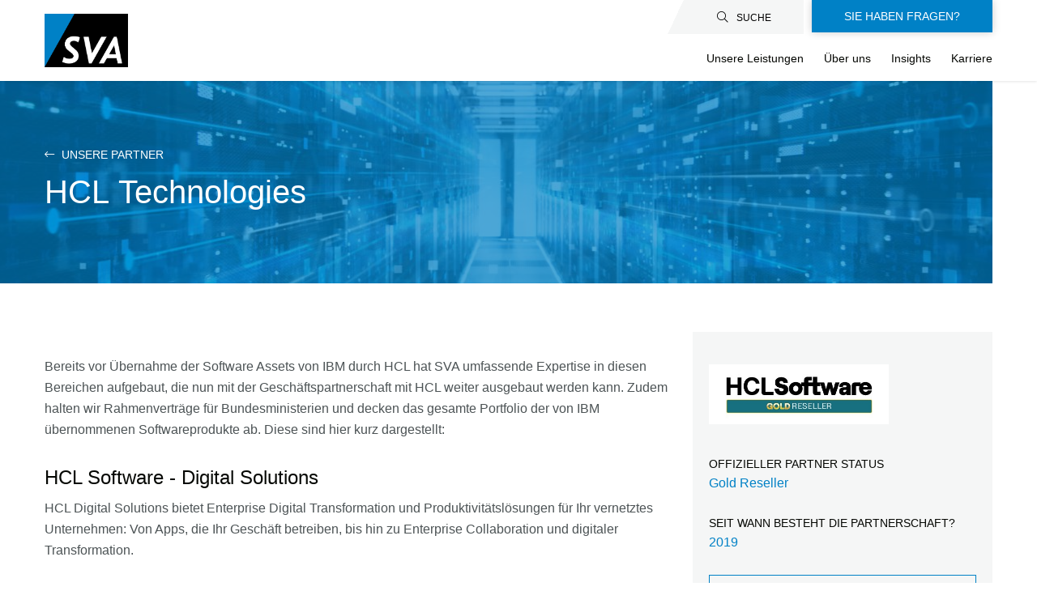

--- FILE ---
content_type: text/html; charset=UTF-8
request_url: https://www.sva.de/de/partner/hcl-technologies
body_size: 16830
content:
<!DOCTYPE html>
<html lang="de" dir="ltr" prefix="og: https://ogp.me/ns#">
  <head>
    <meta charset="utf-8" />
<script type="text/javascript" data-cmp-ab="1" src="https://cdn.consentmanager.net/delivery/autoblocking/1422a2ffd8ef.js" data-cmp-host="delivery.consentmanager.net" data-cmp-cdn="cdn.consentmanager.net" data-cmp-codesrc="0"></script><script>(function(w,d,s,l,i){w[l]=w[l]||[];w[l].push({'gtm.start':
new Date().getTime(),event:'gtm.js'});var f=d.getElementsByTagName(s)[0],
j=d.createElement(s),dl=l!='dataLayer'?'&amp;l='+l:'';j.async=true;j.src=
'https://www.googletagmanager.com/gtm.js?id='+i+dl;f.parentNode.insertBefore(j,f);
})(window,document,'script','dataLayer','GTM-TVVG43F8');
</script>
<script>var _paq = _paq || [];(function(){var u=(("https:" == document.location.protocol) ? "https://matomo.sva.de/" : "http://matomo.sva.de/");_paq.push(["setSiteId", "1"]);_paq.push(["setTrackerUrl", u+"matomo.php"]);_paq.push(["setDoNotTrack", 1]);if (!window.matomo_search_results_active) {_paq.push(["trackPageView"]);}_paq.push(["setIgnoreClasses", ["no-tracking","colorbox"]]);_paq.push(["enableLinkTracking"]);var d=document,g=d.createElement("script"),s=d.getElementsByTagName("script")[0];g.type="text/javascript";g.defer=true;g.async=true;g.src=u+"matomo.js";s.parentNode.insertBefore(g,s);})();</script>
<meta name="description" content="HCL Technologies bietet innovative Technologielösungen rund um IoT, Cloud, Automatisierung und Cybersicherheit. Jetzt informieren!" />
<link rel="canonical" href="https://www.sva.de/de/partner/hcl-technologies" />
<link rel="icon" href="/themes/custom/sva/favicon/favicon.ico" />
<link rel="icon" sizes="16x16" href="/themes/contrib/sva/favicon/favicon-16x16.png" />
<link rel="icon" sizes="32x32" href="/themes/contrib/sva/favicon/favicon-32x32.png" />
<link rel="icon" sizes="96x96" href="/themes/contrib/sva/favicon/favicon-96x96.png" />
<link rel="icon" sizes="192x192" href="/themes/contrib/sva/favicon/apple-icon.png" />
<link rel="apple-touch-icon" href="/themes/contrib/sva/favicon/apple-icon-60x60.png" />
<link rel="apple-touch-icon" sizes="72x72" href="/themes/contrib/sva/favicon/apple-icon-72x72.png" />
<link rel="apple-touch-icon" sizes="76x76" href="/themes/contrib/sva/favicon/apple-icon-76x76.png" />
<link rel="apple-touch-icon" sizes="114x114" href="/themes/contrib/sva/favicon/apple-icon-114x114.png" />
<link rel="apple-touch-icon" sizes="120x120" href="/themes/contrib/sva/favicon/apple-icon-120x120.png" />
<link rel="apple-touch-icon" sizes="144x144" href="/themes/contrib/sva/favicon/apple-icon-144x144.png" />
<link rel="apple-touch-icon" sizes="152x152" href="/themes/contrib/sva/favicon/apple-icon-152x152.png" />
<link rel="apple-touch-icon" sizes="180x180" href="/themes/contrib/sva/favicon/apple-icon-180x180.png" />
<link rel="apple-touch-icon-precomposed" href="/themes/contrib/sva/favicon/apple-icon-57x57.png" />
<meta property="og:title" content="HCL Technologies | sva.de" />
<meta name="google-site-verification" content="KOqgB4QFOitbxoYon_fRlaWXWIlt5mdniYoG9-yQ2Xk" />
<meta name="Generator" content="Drupal 10 (https://www.drupal.org)" />
<meta name="MobileOptimized" content="width" />
<meta name="HandheldFriendly" content="true" />
<meta name="viewport" content="width=device-width, initial-scale=1.0" />
<noscript><link rel="stylesheet" href="/core/themes/claro/css/components/dropbutton-noscript.css?t93w3w" />
</noscript><link rel="alternate" hreflang="en" href="https://www.sva.de/en/partner/hcl-technologies" />
<link rel="alternate" hreflang="de" href="https://www.sva.de/de/partner/hcl-technologies" />

    <title>HCL Technologies | sva.de</title>
    <link rel="stylesheet" media="all" href="/core/assets/vendor/normalize-css/normalize.css?t93w3w" />
<link rel="stylesheet" media="all" href="/core/assets/vendor/jquery.ui/themes/base/core.css?t93w3w" />
<link rel="stylesheet" media="all" href="/core/assets/vendor/jquery.ui/themes/base/controlgroup.css?t93w3w" />
<link rel="stylesheet" media="all" href="/core/assets/vendor/jquery.ui/themes/base/checkboxradio.css?t93w3w" />
<link rel="stylesheet" media="all" href="/core/assets/vendor/jquery.ui/themes/base/resizable.css?t93w3w" />
<link rel="stylesheet" media="all" href="/core/assets/vendor/jquery.ui/themes/base/button.css?t93w3w" />
<link rel="stylesheet" media="all" href="/core/modules/system/css/components/align.module.css?t93w3w" />
<link rel="stylesheet" media="all" href="/core/modules/system/css/components/fieldgroup.module.css?t93w3w" />
<link rel="stylesheet" media="all" href="/core/modules/system/css/components/container-inline.module.css?t93w3w" />
<link rel="stylesheet" media="all" href="/core/modules/system/css/components/clearfix.module.css?t93w3w" />
<link rel="stylesheet" media="all" href="/core/modules/system/css/components/details.module.css?t93w3w" />
<link rel="stylesheet" media="all" href="/core/modules/system/css/components/hidden.module.css?t93w3w" />
<link rel="stylesheet" media="all" href="/core/modules/system/css/components/item-list.module.css?t93w3w" />
<link rel="stylesheet" media="all" href="/core/modules/system/css/components/js.module.css?t93w3w" />
<link rel="stylesheet" media="all" href="/core/modules/system/css/components/nowrap.module.css?t93w3w" />
<link rel="stylesheet" media="all" href="/core/modules/system/css/components/position-container.module.css?t93w3w" />
<link rel="stylesheet" media="all" href="/core/modules/system/css/components/reset-appearance.module.css?t93w3w" />
<link rel="stylesheet" media="all" href="/core/modules/system/css/components/resize.module.css?t93w3w" />
<link rel="stylesheet" media="all" href="/core/modules/system/css/components/tablesort.module.css?t93w3w" />
<link rel="stylesheet" media="all" href="/core/misc/components/progress.module.css?t93w3w" />
<link rel="stylesheet" media="all" href="/core/themes/claro/css/components/ajax-progress.module.css?t93w3w" />
<link rel="stylesheet" media="all" href="/core/modules/ckeditor5/css/ckeditor5.dialog.fix.css?t93w3w" />
<link rel="stylesheet" media="all" href="/core/modules/views/css/views.module.css?t93w3w" />
<link rel="stylesheet" media="all" href="/modules/contrib/extlink/css/extlink.css?t93w3w" />
<link rel="stylesheet" media="all" href="/libraries/fontawesome/css/all.min.css?t93w3w" />
<link rel="stylesheet" media="all" href="/libraries/fontawesome/css/v4-shims.min.css?t93w3w" />
<link rel="stylesheet" media="all" href="/core/modules/layout_builder/layouts/twocol_section/twocol_section.css?t93w3w" />
<link rel="stylesheet" media="all" href="/core/modules/layout_discovery/layouts/onecol/onecol.css?t93w3w" />
<link rel="stylesheet" media="all" href="/core/themes/claro/css/base/variables.css?t93w3w" />
<link rel="stylesheet" media="all" href="/core/themes/claro/css/base/elements.css?t93w3w" />
<link rel="stylesheet" media="all" href="/core/themes/claro/css/base/typography.css?t93w3w" />
<link rel="stylesheet" media="all" href="/core/themes/claro/css/base/print.css?t93w3w" />
<link rel="stylesheet" media="all" href="/core/themes/claro/css/layout/system-admin--layout.css?t93w3w" />
<link rel="stylesheet" media="all" href="/core/themes/claro/css/layout/breadcrumb.css?t93w3w" />
<link rel="stylesheet" media="all" href="/core/themes/claro/css/layout/local-actions.css?t93w3w" />
<link rel="stylesheet" media="all" href="/core/themes/claro/css/layout/layout.css?t93w3w" />
<link rel="stylesheet" media="all" href="/core/themes/claro/css/components/system-admin--admin-list.css?t93w3w" />
<link rel="stylesheet" media="all" href="/core/themes/claro/css/components/system-admin--links.css?t93w3w" />
<link rel="stylesheet" media="all" href="/core/themes/claro/css/components/system-admin--modules.css?t93w3w" />
<link rel="stylesheet" media="all" href="/core/themes/claro/css/components/system-admin--panel.css?t93w3w" />
<link rel="stylesheet" media="all" href="/core/themes/claro/css/components/jquery.ui/theme.css?t93w3w" />
<link rel="stylesheet" media="all" href="/core/themes/claro/css/layout/card-list.css?t93w3w" />
<link rel="stylesheet" media="all" href="/core/themes/claro/css/components/card.css?t93w3w" />
<link rel="stylesheet" media="all" href="/core/themes/claro/css/classy/components/container-inline.css?t93w3w" />
<link rel="stylesheet" media="all" href="/core/themes/claro/css/classy/components/exposed-filters.css?t93w3w" />
<link rel="stylesheet" media="all" href="/core/themes/claro/css/classy/components/field.css?t93w3w" />
<link rel="stylesheet" media="all" href="/core/themes/claro/css/classy/components/icons.css?t93w3w" />
<link rel="stylesheet" media="all" href="/core/themes/claro/css/classy/components/inline-form.css?t93w3w" />
<link rel="stylesheet" media="all" href="/core/themes/claro/css/classy/components/item-list.css?t93w3w" />
<link rel="stylesheet" media="all" href="/core/themes/claro/css/classy/components/link.css?t93w3w" />
<link rel="stylesheet" media="all" href="/core/themes/claro/css/classy/components/links.css?t93w3w" />
<link rel="stylesheet" media="all" href="/core/themes/claro/css/classy/components/menu.css?t93w3w" />
<link rel="stylesheet" media="all" href="/core/themes/claro/css/classy/components/more-link.css?t93w3w" />
<link rel="stylesheet" media="all" href="/core/themes/claro/css/classy/components/tablesort.css?t93w3w" />
<link rel="stylesheet" media="all" href="/core/themes/claro/css/classy/components/textarea.css?t93w3w" />
<link rel="stylesheet" media="all" href="/core/themes/claro/css/classy/components/ui-dialog.css?t93w3w" />
<link rel="stylesheet" media="all" href="/core/themes/claro/css/components/accordion.css?t93w3w" />
<link rel="stylesheet" media="all" href="/core/themes/claro/css/components/action-link.css?t93w3w" />
<link rel="stylesheet" media="all" href="/core/themes/claro/css/components/content-header.css?t93w3w" />
<link rel="stylesheet" media="all" href="/core/themes/claro/css/components/ckeditor5.css?t93w3w" />
<link rel="stylesheet" media="all" href="/core/themes/claro/css/components/container-inline.css?t93w3w" />
<link rel="stylesheet" media="all" href="/core/themes/claro/css/components/container-inline.module.css?t93w3w" />
<link rel="stylesheet" media="all" href="/core/themes/claro/css/components/breadcrumb.css?t93w3w" />
<link rel="stylesheet" media="all" href="/core/themes/claro/css/components/button.css?t93w3w" />
<link rel="stylesheet" media="all" href="/core/themes/claro/css/components/details.css?t93w3w" />
<link rel="stylesheet" media="all" href="/core/themes/claro/css/components/divider.css?t93w3w" />
<link rel="stylesheet" media="all" href="/core/themes/claro/css/components/messages.css?t93w3w" />
<link rel="stylesheet" media="all" href="/core/themes/claro/css/components/entity-meta.css?t93w3w" />
<link rel="stylesheet" media="all" href="/core/themes/claro/css/components/fieldset.css?t93w3w" />
<link rel="stylesheet" media="all" href="/core/themes/claro/css/components/form.css?t93w3w" />
<link rel="stylesheet" media="all" href="/core/themes/claro/css/components/form--checkbox-radio.css?t93w3w" />
<link rel="stylesheet" media="all" href="/core/themes/claro/css/components/form--field-multiple.css?t93w3w" />
<link rel="stylesheet" media="all" href="/core/themes/claro/css/components/form--managed-file.css?t93w3w" />
<link rel="stylesheet" media="all" href="/core/themes/claro/css/components/form--text.css?t93w3w" />
<link rel="stylesheet" media="all" href="/core/themes/claro/css/components/form--select.css?t93w3w" />
<link rel="stylesheet" media="all" href="/core/themes/claro/css/components/help.css?t93w3w" />
<link rel="stylesheet" media="all" href="/core/themes/claro/css/components/image-preview.css?t93w3w" />
<link rel="stylesheet" media="all" href="/core/themes/claro/css/components/menus-and-lists.css?t93w3w" />
<link rel="stylesheet" media="all" href="/core/themes/claro/css/components/modules-page.css?t93w3w" />
<link rel="stylesheet" media="all" href="/core/themes/claro/css/components/node.css?t93w3w" />
<link rel="stylesheet" media="all" href="/core/themes/claro/css/components/page-title.css?t93w3w" />
<link rel="stylesheet" media="all" href="/core/themes/claro/css/components/pager.css?t93w3w" />
<link rel="stylesheet" media="all" href="/core/themes/claro/css/components/skip-link.css?t93w3w" />
<link rel="stylesheet" media="all" href="/core/themes/claro/css/components/tables.css?t93w3w" />
<link rel="stylesheet" media="all" href="/core/themes/claro/css/components/table--file-multiple-widget.css?t93w3w" />
<link rel="stylesheet" media="all" href="/core/themes/claro/css/components/search-admin-settings.css?t93w3w" />
<link rel="stylesheet" media="all" href="/core/themes/claro/css/components/tablesort-indicator.css?t93w3w" />
<link rel="stylesheet" media="all" href="/core/themes/claro/css/components/system-status-report-general-info.css?t93w3w" />
<link rel="stylesheet" media="all" href="/core/themes/claro/css/components/system-status-report.css?t93w3w" />
<link rel="stylesheet" media="all" href="/core/themes/claro/css/components/system-status-counter.css?t93w3w" />
<link rel="stylesheet" media="all" href="/core/themes/claro/css/components/system-status-report-counters.css?t93w3w" />
<link rel="stylesheet" media="all" href="/core/themes/claro/css/components/tableselect.css?t93w3w" />
<link rel="stylesheet" media="all" href="/core/themes/claro/css/components/tabs.css?t93w3w" />
<link rel="stylesheet" media="all" href="/core/themes/claro/css/components/progress.css?t93w3w" />
<link rel="stylesheet" media="all" href="/core/themes/claro/css/components/views-exposed-form.css?t93w3w" />
<link rel="stylesheet" media="all" href="/core/themes/claro/css/theme/colors.css?t93w3w" />
<link rel="stylesheet" media="all" href="/core/themes/claro/css/components/dialog.css?t93w3w" />
<link rel="stylesheet" media="all" href="/themes/contrib/sva/css/custom.css?t93w3w" />
<link rel="stylesheet" media="all" href="/themes/contrib/sva/bundles/assets/style.css?t93w3w" />
<link rel="stylesheet" media="all" href="/themes/contrib/sva/bundles/assets/ckeditor-style.css?t93w3w" />

    <script src="/core/misc/touchevents-test.js?v=10.5.6"></script>

  </head>
  <body class="path-node page-node-type-partner">
        <a href="#main-content" class="visually-hidden focusable skip-link">
      Direkt zum Inhalt
    </a>
    <noscript><iframe src="https://www.googletagmanager.com/ns.html?id=GTM-TVVG43F8" height="0" width="0" style="display:none;visibility:hidden;"></iframe>
</noscript>
      <div class="page-wrapper dialog-off-canvas-main-canvas" data-off-canvas-main-canvas>
    <div class="main-wrapper">
  <header class="header">
    <div class="container">
      <div class="header__container">
            <div class="header__logo">
    <a href="/de">
      <img src="/sites/default/files/2024-04/sva-logo-2024.png" alt="Logo" />

    </a>
  </div>


        <div class="header__links">
          <div class="header__top">
            <div class="header__top-item">
              <div class="header-search">
                <div class="header-search__show-search">
                  <button type="button"><i
                      class="fal fa-search"></i><span>Suche</span></button>
                </div>
                <div class="header-search__hide-search">
                  <button type="button"><i class="fal fa-times"></i></button>
                </div>
                <div class="header-search__search-field">
                      <form class="sva-search-form" data-drupal-selector="sva-search-form" action="/de/suche" method="get" id="sva-search-form" accept-charset="UTF-8">
  <form action="" method="get" id="search-block-form" accept-charset="UTF-8">
  <div class="js-form-item form-item js-form-type-textfield form-type-textfield js-form-item-keys form-item-keys form-no-label form-group">
    <label for="edit-keys" class="visually-hidden">Search</label>
    <input title="Enter the terms you wish to search for." data-drupal-selector="edit-keys" type="text" id="edit-keys" name="keys" value="" size="15" maxlength="128" class="form-text">
  </div>
  <div data-drupal-selector="edit-actions" class="form-actions js-form-wrapper form-wrapper" id="edit-actions"><button class="fal fa-search" type="submit"></button>
  </div>
</form>

</form>




                </div>
              </div>
            </div>
                    <div class="social-menu">

                                  <a href="/en/form/kontaktformular-allgemein" class="social-menu__item">SIE HABEN FRAGEN?</a>
            </div>



                        </div>
          <div class="header__bottom">
                <div class="header__burger">
    <i class="fal fa-bars"></i>
    <i class="fal fa-times"></i>
    <span>Menü</span>
  </div>
  <div class="header__search-mobile">
    <div class="search-field ">
      <form class="sva-search-form" data-drupal-selector="sva-search-form" action="/de/suche" method="get" id="sva-search-form" accept-charset="UTF-8">
  <form action="" method="get" id="search-block-form" accept-charset="UTF-8">
  <div class="js-form-item form-item js-form-type-textfield form-type-textfield js-form-item-keys form-item-keys form-no-label form-group">
    <label for="edit-keys" class="visually-hidden">Search</label>
    <input title="Enter the terms you wish to search for." data-drupal-selector="edit-keys" type="text" id="edit-keys" name="keys" value="" size="15" maxlength="128" class="form-text">
  </div>
  <div data-drupal-selector="edit-actions" class="form-actions js-form-wrapper form-wrapper" id="edit-actions"><button class="fal fa-search" type="submit"></button>
  </div>
</form>

</form>

    </div>
  </div>
  <div class="header__menu">
    <nav class="menu">
      <ul>
        
                              <li class="menu__item">
                      <a href="/de/solution-area" class="sub-menu__link--hide menu__link menu__link--main" data-drupal-link-system-path="node/132">Unsere Leistungen</a>
                                  <div class="menu__expand"><i class="fas fa-chevron-down"></i></div>
              <div class="spinner"><img src="/themes/contrib/sva/bundles/assets/images/spinner.svg"></div>
            <div class="sub-menu">
                <div class="sub-menu__inner">
                <div class="sub-menu__col">
                                                                <a href="/de/solution-area" class="sub-menu__link--hide sub-menu__link sub-menu__link--duplicate" data-prefix="Alles zu" data-drupal-link-system-path="node/132">Unsere Leistungen</a>
                                                            <div class="sub-menu__item sub-menu__item--below">
                        <div class="menu__expand"><i class="fas fa-chevron-down sub-menu__link-icon"></i></div>
                                                    <a href="/de/branchen" class="sub-menu__link sub-menu__link--firstlevel" data-drupal-link-system-path="node/1288">Branchen</a>
                          <div class="sub-menu__content">
                                      <div class="sub-menu__item">
                                                      <a href="/de/branchen/automotive" class="sub-menu__link" data-drupal-link-system-path="node/1587">Automotive</a>
                                          </div>
                          <div class="sub-menu__item">
                                <div class="menu__expand menu__expand--mobile"><i class="fas fa-chevron-down sub-menu__link-icon"></i></div>

                                        <a href="/de/branchen/financial-services" class="sub-menu__link sub-menu__link--sub" data-drupal-link-system-path="node/1195">Financial Services</a>
                                    <div class="sub-menu__content sub-menu__content--below">
                                                                          <a href="/de/branchen/financial-services" class="sub-menu__link sub-menu__link--last sub-menu__link--duplicate" data-prefix="Alles zu" data-drupal-link-system-path="node/1195">Financial Services</a>
                                                                  <a href="/de/branchen/financial-services/dora-beratung" class="sub-menu__link sub-menu__link--last" data-drupal-link-system-path="node/2062">DORA Beratung</a>
            
                      <button>Zurück</button>
                  </div>
                        </div>
                          <div class="sub-menu__item">
                                                      <a href="/de/branchen/healthcare" class="sub-menu__link" data-drupal-link-system-path="node/1286">Healthcare</a>
                                          </div>
                          <div class="sub-menu__item">
                                                      <a href="/de/branchen/oeffentlicher-dienst" class="sub-menu__link" data-drupal-link-system-path="taxonomy/term/74">Öffentlicher Dienst</a>
                                          </div>
            
            </div>
                      </div>
                        <div class="sub-menu__item sub-menu__item--below">
                        <div class="menu__expand"><i class="fas fa-chevron-down sub-menu__link-icon"></i></div>
                                                    <a href="/de/solution-area" class="sub-menu__link sub-menu__link--firstlevel" data-drupal-link-system-path="node/132">Lösungen</a>
                          <div class="sub-menu__content">
                                      <div class="sub-menu__item">
                                <div class="menu__expand menu__expand--mobile"><i class="fas fa-chevron-down sub-menu__link-icon"></i></div>

                                        <a href="/de/solutions/agile-it" class="sub-menu__link sub-menu__link--sub" data-drupal-link-system-path="taxonomy/term/75">Agile IT &amp; Software Development </a>
                                    <div class="sub-menu__content sub-menu__content--below">
                                                                          <a href="/de/solutions/agile-it" class="sub-menu__link sub-menu__link--last sub-menu__link--duplicate" data-prefix="Alles zu" data-drupal-link-system-path="taxonomy/term/75">Agile IT &amp; Software Development </a>
                                                                  <a href="/de/solutions/agile-it-software-development/agilitaet-devops-kultur" class="sub-menu__link sub-menu__link--last" data-drupal-link-system-path="node/205">Agilität und DevOps-Kultur</a>
                        <a href="/de/services/application-performance-monitoring-apm" class="sub-menu__link sub-menu__link--last" data-drupal-link-system-path="node/834">Application Performance Monitoring (APM)</a>
                        <a href="/de/solutions/agile-it-software-development/cicd-pipeline-toolchain" class="sub-menu__link sub-menu__link--last" data-drupal-link-system-path="node/284">CI/CD Pipeline &amp; Toolchain</a>
                        <a href="/de/solutions/agile-it-software-development/cloud-native-container-solutions" class="sub-menu__link sub-menu__link--last" data-drupal-link-system-path="node/285">Cloud Native &amp; Container Solutions</a>
                        <a href="/de/solutions/agile-it-software-development/infrastructure-automation" class="sub-menu__link sub-menu__link--last" data-drupal-link-system-path="node/283">Infrastructure Automation</a>
                        <a href="/de/services/softwareentwicklung" class="sub-menu__link sub-menu__link--last" data-drupal-link-system-path="node/407">Softwareentwicklung</a>
                        <a href="/de/solutions/agile-it-software-development/software-supply-chain-management" class="sub-menu__link sub-menu__link--last" data-drupal-link-system-path="node/1702">Software Supply Chain Management</a>
            
                      <button>Zurück</button>
                  </div>
                        </div>
                          <div class="sub-menu__item">
                                <div class="menu__expand menu__expand--mobile"><i class="fas fa-chevron-down sub-menu__link-icon"></i></div>

                                        <a href="/de/solutions/big-data-ai" class="sub-menu__link sub-menu__link--sub" data-drupal-link-system-path="taxonomy/term/7">Big Data &amp; AI</a>
                                    <div class="sub-menu__content sub-menu__content--below">
                                                                          <a href="/de/solutions/big-data-ai" class="sub-menu__link sub-menu__link--last sub-menu__link--duplicate" data-prefix="Alles zu" data-drupal-link-system-path="taxonomy/term/7">Big Data &amp; AI</a>
                                                                  <a href="/de/solutions/big-data-ai/big-data-managed-services" class="sub-menu__link sub-menu__link--last" data-drupal-link-system-path="node/311">Big Data Managed Services</a>
                        <a href="/de/solutions/big-data-ai/business-intelligence" class="sub-menu__link sub-menu__link--last" data-drupal-link-system-path="node/286">Business Intelligence</a>
                        <a href="/de/solutions/big-data-ai/data-platforms-engineering" class="sub-menu__link sub-menu__link--last" data-drupal-link-system-path="node/288">Data Platforms &amp; Engineering</a>
                        <a href="/de/solutions/big-data-ai/data-science-artificial-intelligence-ai" class="sub-menu__link sub-menu__link--last" data-drupal-link-system-path="node/289">Data Science &amp; Artificial Intelligence</a>
                        <a href="/de/solutions/big-data-ai/internet-things-iot" class="sub-menu__link sub-menu__link--last" data-drupal-link-system-path="node/357">Internet of Things (IoT)</a>
                        <a href="/de/solutions/big-data-ai/mit-ki-genai-neue-potenziale-erschliessen" class="sub-menu__link sub-menu__link--last" data-drupal-link-system-path="node/2146">KI &amp; GenAI</a>
                        <a href="/de/solutions/big-data-ai/operational-security-analytics" class="sub-menu__link sub-menu__link--last" data-drupal-link-system-path="node/309">Operational &amp; Security Analytics</a>
                        <a href="/de/solutions/relationale-datenbanken" class="sub-menu__link sub-menu__link--last" data-drupal-link-system-path="taxonomy/term/200">Relationale Datenbanken</a>
            
                      <button>Zurück</button>
                  </div>
                        </div>
                          <div class="sub-menu__item">
                                <div class="menu__expand menu__expand--mobile"><i class="fas fa-chevron-down sub-menu__link-icon"></i></div>

                                        <a href="/de/solutions/business-continuity" class="sub-menu__link sub-menu__link--sub" data-drupal-link-system-path="taxonomy/term/55">Business Continuity</a>
                                    <div class="sub-menu__content sub-menu__content--below">
                                                                          <a href="/de/solutions/business-continuity" class="sub-menu__link sub-menu__link--last sub-menu__link--duplicate" data-prefix="Alles zu" data-drupal-link-system-path="taxonomy/term/55">Business Continuity</a>
                                                                  <a href="/de/solutions/business-continuity/backup-recovery" class="sub-menu__link sub-menu__link--last" data-drupal-link-system-path="node/287">Backup &amp; Recovery</a>
                        <a href="/de/services/backup-as-a-service" class="sub-menu__link sub-menu__link--last" data-drupal-link-system-path="node/1194">Backup as a Service</a>
                        <a href="/de/solutions/business-continuity/backup-resilience-service" class="sub-menu__link sub-menu__link--last" data-drupal-link-system-path="node/1898">Backup &amp; Resilience as a Service</a>
                        <a href="/de/solutions/business-continuity/business-continuity-management" class="sub-menu__link sub-menu__link--last" data-drupal-link-system-path="node/327">Business Continuity Management</a>
                        <a href="/de/solutions/business-continuity/integrative-disaster-recovery-consulting" class="sub-menu__link sub-menu__link--last" data-drupal-link-system-path="node/715">Integrative Disaster Recovery Consulting</a>
                        <a href="/de/solutions/business-continuity/intelligentes-datenmanagement" class="sub-menu__link sub-menu__link--last" data-drupal-link-system-path="node/326">Intelligentes Datenmanagement</a>
            
                      <button>Zurück</button>
                  </div>
                        </div>
                          <div class="sub-menu__item">
                                <div class="menu__expand menu__expand--mobile"><i class="fas fa-chevron-down sub-menu__link-icon"></i></div>

                                        <a href="/de/solutions/cloud" class="sub-menu__link sub-menu__link--sub" data-drupal-link-system-path="taxonomy/term/77">Cloud</a>
                                    <div class="sub-menu__content sub-menu__content--below">
                                                                          <a href="/de/solutions/cloud" class="sub-menu__link sub-menu__link--last sub-menu__link--duplicate" data-prefix="Alles zu" data-drupal-link-system-path="taxonomy/term/77">Cloud</a>
                                                                  <a href="/de/solutions/cloud/cloud-cost-dashboard" class="sub-menu__link sub-menu__link--last" data-drupal-link-system-path="node/1889">SVA Cloud Cost Dashboard</a>
            
                      <button>Zurück</button>
                  </div>
                        </div>
                          <div class="sub-menu__item">
                                <div class="menu__expand menu__expand--mobile"><i class="fas fa-chevron-down sub-menu__link-icon"></i></div>

                                        <a href="/de/solutions/cyber-security" class="sub-menu__link sub-menu__link--sub" data-drupal-link-system-path="taxonomy/term/60">Cyber Security</a>
                                    <div class="sub-menu__content sub-menu__content--below">
                                                                          <a href="/de/solutions/cyber-security" class="sub-menu__link sub-menu__link--last sub-menu__link--duplicate" data-prefix="Alles zu" data-drupal-link-system-path="taxonomy/term/60">Cyber Security</a>
                                                                  <a href="/de/solutions/cyber-security/cloud-security" class="sub-menu__link sub-menu__link--last" data-drupal-link-system-path="node/1624">Cloud Security</a>
                        <a href="/de/solutions/cyber-security/cyber-security-architecture" class="sub-menu__link sub-menu__link--last" data-drupal-link-system-path="node/1371">Cyber Security Architecture</a>
                        <a href="/de/solutions/cyber-security/digitale-forensik-incident-response-dfir" class="sub-menu__link sub-menu__link--last" data-drupal-link-system-path="node/306">Digitale Forensik &amp; Incident Response (DFIR)</a>
                        <a href="/de/solutions/cyber-security/cyber-security-governance-risk-compliance" class="sub-menu__link sub-menu__link--last" data-drupal-link-system-path="node/303">IT-Governance &amp; -Compliance (IT-GRC)</a>
                        <a href="https://www.sva.de/de/solutions/cyber-security/ot-security" class="sub-menu__link sub-menu__link--last">OT Security</a>
                        <a href="/de/solutions/cyber-security/penetration-testing" class="sub-menu__link sub-menu__link--last" data-drupal-link-system-path="node/305">Penetration Testing</a>
                        <a href="/de/solutions/cyber-security/secure-infrastructure" class="sub-menu__link sub-menu__link--last" data-drupal-link-system-path="node/304">Secure Infrastructure</a>
                        <a href="/de/solutions/cyber-security/security-operations-center-soc" class="sub-menu__link sub-menu__link--last" data-drupal-link-system-path="node/307"> Security Operations Center (SOC)</a>
                        <a href="/de/solutions/cyber-security/zero-trust" class="sub-menu__link sub-menu__link--last" data-drupal-link-system-path="node/1676">Zero Trust</a>
            
                      <button>Zurück</button>
                  </div>
                        </div>
                          <div class="sub-menu__item">
                                <div class="menu__expand menu__expand--mobile"><i class="fas fa-chevron-down sub-menu__link-icon"></i></div>

                                        <a href="/de/solutions/datacenter-infrastructure" class="sub-menu__link sub-menu__link--sub" data-drupal-link-system-path="taxonomy/term/76">Datacenter Infrastructure</a>
                                    <div class="sub-menu__content sub-menu__content--below">
                                                                          <a href="/de/solutions/datacenter-infrastructure" class="sub-menu__link sub-menu__link--last sub-menu__link--duplicate" data-prefix="Alles zu" data-drupal-link-system-path="taxonomy/term/76">Datacenter Infrastructure</a>
                                                                  <a href="/de/solutions/datacenter-infrastructure/physische-datacenter-infrastruktur" class="sub-menu__link sub-menu__link--last" data-drupal-link-system-path="node/1879">Physische Datacenter-Infrastruktur</a>
            
                      <button>Zurück</button>
                  </div>
                        </div>
                          <div class="sub-menu__item">
                                <div class="menu__expand menu__expand--mobile"><i class="fas fa-chevron-down sub-menu__link-icon"></i></div>

                                        <a href="/de/solutions/digital-process-solutions" class="sub-menu__link sub-menu__link--sub" data-drupal-link-system-path="taxonomy/term/58">Digital Process Solutions</a>
                                    <div class="sub-menu__content sub-menu__content--below">
                                                                          <a href="/de/solutions/digital-process-solutions" class="sub-menu__link sub-menu__link--last sub-menu__link--duplicate" data-prefix="Alles zu" data-drupal-link-system-path="taxonomy/term/58">Digital Process Solutions</a>
                                                                  <a href="/de/solutions/digital-process-solutions/application-lifecycle-management" class="sub-menu__link sub-menu__link--last" data-drupal-link-system-path="node/1629">Application Lifecycle Management</a>
                        <a href="/de/solutions/digital-process-solutions/asset-management" class="sub-menu__link sub-menu__link--last" data-drupal-link-system-path="node/299">Asset Management</a>
                        <a href="/de/solutions/digital-process-solutions/finops" class="sub-menu__link sub-menu__link--last" data-drupal-link-system-path="node/1483">FinOps</a>
                        <a href="/de/solutions/digital-process-solutions/intelligent-business-automation" class="sub-menu__link sub-menu__link--last" data-drupal-link-system-path="node/302">Intelligent Business Automation</a>
                        <a href="/de/solutions/microsoft/microsoft-dynamics-365" class="sub-menu__link sub-menu__link--last" data-drupal-link-system-path="node/1904">Microsoft Dynamics 365</a>
                        <a href="/de/solutions/digital-process-solutions/service-management" class="sub-menu__link sub-menu__link--last" data-drupal-link-system-path="node/296">Service Management</a>
            
                      <button>Zurück</button>
                  </div>
                        </div>
                          <div class="sub-menu__item">
                                <div class="menu__expand menu__expand--mobile"><i class="fas fa-chevron-down sub-menu__link-icon"></i></div>

                                        <a href="/de/solutions/mainframe" class="sub-menu__link sub-menu__link--sub" data-drupal-link-system-path="taxonomy/term/63">Mainframe</a>
                                    <div class="sub-menu__content sub-menu__content--below">
                                                                          <a href="/de/solutions/mainframe" class="sub-menu__link sub-menu__link--last sub-menu__link--duplicate" data-prefix="Alles zu" data-drupal-link-system-path="taxonomy/term/63">Mainframe</a>
                                                                  <a href="/de/solutions/mainframe/zhardware" class="sub-menu__link sub-menu__link--last" data-drupal-link-system-path="node/380">zHardware</a>
                        <a href="/de/products/zhosting" class="sub-menu__link sub-menu__link--last" data-drupal-link-system-path="node/371">z/Hosting</a>
                        <a href="/de/products/zinsight" class="sub-menu__link sub-menu__link--last" data-drupal-link-system-path="node/2224">z/Insight</a>
                        <a href="/de/solutions/mainframe/zservices" class="sub-menu__link sub-menu__link--last" data-drupal-link-system-path="node/385">zServices</a>
                        <a href="/de/solutions/mainframe/mainframe-software" class="sub-menu__link sub-menu__link--last" data-drupal-link-system-path="node/381">zSoftware</a>
            
                      <button>Zurück</button>
                  </div>
                        </div>
                          <div class="sub-menu__item">
                                <div class="menu__expand menu__expand--mobile"><i class="fas fa-chevron-down sub-menu__link-icon"></i></div>

                                        <a href="/de/solutions/microsoft" class="sub-menu__link sub-menu__link--sub" data-drupal-link-system-path="taxonomy/term/64">Microsoft</a>
                                    <div class="sub-menu__content sub-menu__content--below">
                                                                          <a href="/de/solutions/microsoft" class="sub-menu__link sub-menu__link--last sub-menu__link--duplicate" data-prefix="Alles zu" data-drupal-link-system-path="taxonomy/term/64">Microsoft</a>
                                                                  <a href="/de/solutions/microsoft/microsoft-365" class="sub-menu__link sub-menu__link--last" data-drupal-link-system-path="node/1719">Microsoft 365</a>
                        <a href="/de/solutions/microsoft/microsoft-security" class="sub-menu__link sub-menu__link--last" data-drupal-link-system-path="node/1750">Microsoft Security</a>
                        <a href="/de/solutions/microsoft/microsoft-azure" class="sub-menu__link sub-menu__link--last" data-drupal-link-system-path="node/653">Microsoft Azure</a>
                        <a href="/de/solutions/microsoft/microsoft-dynamics-365" class="sub-menu__link sub-menu__link--last" data-drupal-link-system-path="node/1904">Microsoft Dynamics 365</a>
            
                      <button>Zurück</button>
                  </div>
                        </div>
                          <div class="sub-menu__item">
                                <div class="menu__expand menu__expand--mobile"><i class="fas fa-chevron-down sub-menu__link-icon"></i></div>

                                        <a href="/de/solutions/modern-workplace" class="sub-menu__link sub-menu__link--sub" data-drupal-link-system-path="taxonomy/term/57">Modern Workplace</a>
                                    <div class="sub-menu__content sub-menu__content--below">
                                                                          <a href="/de/solutions/modern-workplace" class="sub-menu__link sub-menu__link--last sub-menu__link--duplicate" data-prefix="Alles zu" data-drupal-link-system-path="taxonomy/term/57">Modern Workplace</a>
                                                                  <a href="/de/solutions/modern-workplace/digital-employee-experience-dex" class="sub-menu__link sub-menu__link--last" data-drupal-link-system-path="node/295">Digital Employee Experience (DEX)</a>
                        <a href="/de/solutions/modern-workplace/identity-access-management-iam" class="sub-menu__link sub-menu__link--last" data-drupal-link-system-path="node/1611">Identity &amp; Access Management (IAM) </a>
                        <a href="/de/solutions/modern-workplace/modern-work" class="sub-menu__link sub-menu__link--last" data-drupal-link-system-path="node/1743">Modern Work</a>
                        <a href="/de/solutions/modern-workplace/modern-workplace-consulting" class="sub-menu__link sub-menu__link--last" data-drupal-link-system-path="node/1668">Modern Workplace Consulting</a>
                        <a href="/de/solutions/modern-workplace/unified-endpoint-management-uem" class="sub-menu__link sub-menu__link--last" data-drupal-link-system-path="node/294">Unified Endpoint Management</a>
                        <a href="/de/solutions/modern-workplace/virtual-apps-desktops" class="sub-menu__link sub-menu__link--last" data-drupal-link-system-path="node/293">Virtual Apps &amp; Desktops</a>
                        <a href="/de/solutions/modern-workplace/workplace-security" class="sub-menu__link sub-menu__link--last" data-drupal-link-system-path="node/1842">Workplace Security</a>
            
                      <button>Zurück</button>
                  </div>
                        </div>
                          <div class="sub-menu__item">
                                <div class="menu__expand menu__expand--mobile"><i class="fas fa-chevron-down sub-menu__link-icon"></i></div>

                                        <a href="/de/solutions/netzwerk" class="sub-menu__link sub-menu__link--sub" data-drupal-link-system-path="taxonomy/term/78">Netzwerk</a>
                                    <div class="sub-menu__content sub-menu__content--below">
                                                                          <a href="/de/solutions/netzwerk" class="sub-menu__link sub-menu__link--last sub-menu__link--duplicate" data-prefix="Alles zu" data-drupal-link-system-path="taxonomy/term/78">Netzwerk</a>
                                                                  <a href="/de/solutions/netzwerk/campus-enterprise-netzwerk" class="sub-menu__link sub-menu__link--last" data-drupal-link-system-path="node/431">Campus Enterprise Netzwerk</a>
                        <a href="/de/solutions/netzwerk/datacenter-netzwerk" class="sub-menu__link sub-menu__link--last" data-drupal-link-system-path="node/430">Datacenter-Netzwerk</a>
                        <a href="/de/services/netzwerk/managed-network-as-a-service" class="sub-menu__link sub-menu__link--last" data-drupal-link-system-path="node/2126">Managed Network-as-a-Service</a>
                        <a href="/de/solutions/netzwerk/software-defined-wan" class="sub-menu__link sub-menu__link--last" data-drupal-link-system-path="node/429">Software-Defined WAN</a>
            
                      <button>Zurück</button>
                  </div>
                        </div>
                          <div class="sub-menu__item">
                                <div class="menu__expand menu__expand--mobile"><i class="fas fa-chevron-down sub-menu__link-icon"></i></div>

                                        <a href="/de/solutions/sap" class="sub-menu__link sub-menu__link--sub" data-drupal-link-system-path="taxonomy/term/68">SAP</a>
                                    <div class="sub-menu__content sub-menu__content--below">
                                                                          <a href="/de/solutions/sap" class="sub-menu__link sub-menu__link--last sub-menu__link--duplicate" data-prefix="Alles zu" data-drupal-link-system-path="taxonomy/term/68">SAP</a>
                                                                  <a href="/de/solutions/sap/sap-ams" class="sub-menu__link sub-menu__link--last" data-drupal-link-system-path="node/1632">SAP AMS Services</a>
                        <a href="/de/solutions/sap/sap-analytics" class="sub-menu__link sub-menu__link--last" data-drupal-link-system-path="node/435">SAP Analytics</a>
                        <a href="https://www.sva.de/de/solutions/sapsva/sap-erp" class="sub-menu__link sub-menu__link--last">SAP ERP</a>
                        <a href="/de/solutions/sap/sap-lizenzmanagement" class="sub-menu__link sub-menu__link--last" data-drupal-link-system-path="node/886">SAP Lizenzmanagement</a>
                        <a href="/de/solutions/sap/sap-security" class="sub-menu__link sub-menu__link--last">SAP Security</a>
                        <a href="/de/solutions/sap/sap-technologie" class="sub-menu__link sub-menu__link--last" data-drupal-link-system-path="node/432">SAP Technologie</a>
            
                      <button>Zurück</button>
                  </div>
                        </div>
                          <div class="sub-menu__item">
                                <div class="menu__expand menu__expand--mobile"><i class="fas fa-chevron-down sub-menu__link-icon"></i></div>

                                        <a href="/solutions/server-compute" class="sub-menu__link sub-menu__link--sub">Server/Compute</a>
                                    <div class="sub-menu__content sub-menu__content--below">
                                                                          <a href="/solutions/server-compute" class="sub-menu__link sub-menu__link--last sub-menu__link--duplicate" data-prefix="Alles zu">Server/Compute</a>
                                                                  <a href="/de/solutions/servercompute/high-performance-computing-hpc" class="sub-menu__link sub-menu__link--last" data-drupal-link-system-path="node/838">High-Performance Computing (HPC)</a>
                        <a href="/de/solutions/servercompute/ibm-power" class="sub-menu__link sub-menu__link--last" data-drupal-link-system-path="node/409">IBM Power</a>
                        <a href="/de/solutions/servercompute/quantum-computing" class="sub-menu__link sub-menu__link--last" data-drupal-link-system-path="node/412">Quantum Computing</a>
                        <a href="/de/solutions/servercompute/x86" class="sub-menu__link sub-menu__link--last" data-drupal-link-system-path="node/650">x86</a>
            
                      <button>Zurück</button>
                  </div>
                        </div>
                          <div class="sub-menu__item">
                                <div class="menu__expand menu__expand--mobile"><i class="fas fa-chevron-down sub-menu__link-icon"></i></div>

                                        <a href="/de/solutions/software-defined-datacenter" class="sub-menu__link sub-menu__link--sub" data-drupal-link-system-path="taxonomy/term/79">Software-defined Datacenter</a>
                                    <div class="sub-menu__content sub-menu__content--below">
                                                                          <a href="/de/solutions/software-defined-datacenter" class="sub-menu__link sub-menu__link--last sub-menu__link--duplicate" data-prefix="Alles zu" data-drupal-link-system-path="taxonomy/term/79">Software-defined Datacenter</a>
                                                                  <a href="/de/solutions/software-defined-datacenter/container-solutions" class="sub-menu__link sub-menu__link--last" data-drupal-link-system-path="node/437">Container Solutions</a>
                        <a href="/de/solutions/software-defined-datacenter/hyperconverged-infrastructure-hci" class="sub-menu__link sub-menu__link--last" data-drupal-link-system-path="node/400">Hyperconverged Infrastructure</a>
                        <a href="/de/solutions/software-defined-datacenter/monitoring-logfile-und-compliance-management" class="sub-menu__link sub-menu__link--last" data-drupal-link-system-path="node/416">Monitoring, Logfile und Compliance Management</a>
                        <a href="/de/solutions/software-defined-datacenter/netzwerkvirtualisierung" class="sub-menu__link sub-menu__link--last" data-drupal-link-system-path="node/401">Netzwerkvirtualisierung</a>
                        <a href="/de/solutions/software-defined-datacenter/private-cloud-hybrid-cloud-multi-cloud" class="sub-menu__link sub-menu__link--last" data-drupal-link-system-path="node/403">Private Cloud, Hybrid Cloud, Multi Cloud</a>
                        <a href="/de/solutions/software-defined-datacenter/sddc-management-system" class="sub-menu__link sub-menu__link--last" data-drupal-link-system-path="node/534">SDDC Management System</a>
            
                      <button>Zurück</button>
                  </div>
                        </div>
                          <div class="sub-menu__item">
                                <div class="menu__expand menu__expand--mobile"><i class="fas fa-chevron-down sub-menu__link-icon"></i></div>

                                        <a href="/de/solutions/storage" class="sub-menu__link sub-menu__link--sub" data-drupal-link-system-path="taxonomy/term/81">Storage</a>
                                    <div class="sub-menu__content sub-menu__content--below">
                                                                          <a href="/de/solutions/storage" class="sub-menu__link sub-menu__link--last sub-menu__link--duplicate" data-prefix="Alles zu" data-drupal-link-system-path="taxonomy/term/81">Storage</a>
                                                                  <a href="/de/solutions/storage/storage-demand" class="sub-menu__link sub-menu__link--last" data-drupal-link-system-path="node/411">Storage on Demand</a>
            
                      <button>Zurück</button>
                  </div>
                        </div>
            
            </div>
                      </div>
                        <div class="sub-menu__item sub-menu__item--below">
                        <div class="menu__expand"><i class="fas fa-chevron-down sub-menu__link-icon"></i></div>
                                                    <a href="/de/services" class="sub-menu__link sub-menu__link--firstlevel" data-drupal-link-system-path="taxonomy/term/19">Services</a>
                          <div class="sub-menu__content">
                                      <div class="sub-menu__item">
                                                      <a href="/de/services/change-management" class="sub-menu__link" data-drupal-link-system-path="node/1093">Change Management</a>
                                          </div>
                          <div class="sub-menu__item">
                                <div class="menu__expand menu__expand--mobile"><i class="fas fa-chevron-down sub-menu__link-icon"></i></div>

                                        <a href="/de/services/managed-services" class="sub-menu__link sub-menu__link--sub" data-drupal-link-system-path="node/481">Managed Services</a>
                                    <div class="sub-menu__content sub-menu__content--below">
                                                                          <a href="/de/services/managed-services" class="sub-menu__link sub-menu__link--last sub-menu__link--duplicate" data-prefix="Alles zu" data-drupal-link-system-path="node/481">Managed Services</a>
                                                                  <a href="/de/services/managed-services/device-as-a-service" class="sub-menu__link sub-menu__link--last" data-drupal-link-system-path="node/2253">Device as a Service</a>
                        <a href="/de/services/managed-ibm-power" class="sub-menu__link sub-menu__link--last" data-drupal-link-system-path="node/1317">Managed IBM Power </a>
                        <a href="/de/services/managed-kubernetes" class="sub-menu__link sub-menu__link--last" data-drupal-link-system-path="node/1839">Managed Kubernetes</a>
                        <a href="/de/services/managed-multicloud" class="sub-menu__link sub-menu__link--last" data-drupal-link-system-path="node/484">Managed Multicloud</a>
                        <a href="/de/services/managed-microsoft-365" class="sub-menu__link sub-menu__link--last" data-drupal-link-system-path="node/485">Managed Microsoft 365</a>
                        <a href="/de/services/managed-privileged-access-workstation-paw" class="sub-menu__link sub-menu__link--last" data-drupal-link-system-path="node/1869">Managed Privileged Access Workstation (PAW)</a>
                        <a href="/de/services/managed-virtual-desktop" class="sub-menu__link sub-menu__link--last" data-drupal-link-system-path="node/1538">Managed Virtual Desktop</a>
                        <a href="/de/services/s3-service" class="sub-menu__link sub-menu__link--last" data-drupal-link-system-path="node/1667">S3 as a Service</a>
            
                      <button>Zurück</button>
                  </div>
                        </div>
                          <div class="sub-menu__item">
                                                      <a href="/de/services/operational-services" class="sub-menu__link" data-drupal-link-system-path="node/406">Operational Services</a>
                                          </div>
                          <div class="sub-menu__item">
                                                      <a href="/de/services/projektmanagement-sva" class="sub-menu__link" data-drupal-link-system-path="node/10">Projektmanagement</a>
                                          </div>
                          <div class="sub-menu__item">
                                                      <a href="/de/solutions/cyber-security/security-operations-center-soc" class="sub-menu__link" data-drupal-link-system-path="node/307">Security Operations Center (SOC)</a>
                                          </div>
                          <div class="sub-menu__item">
                                <div class="menu__expand menu__expand--mobile"><i class="fas fa-chevron-down sub-menu__link-icon"></i></div>

                                        <a href="/de/services/softwareentwicklung" class="sub-menu__link sub-menu__link--sub" data-drupal-link-system-path="node/407">Softwareentwicklung</a>
                                    <div class="sub-menu__content sub-menu__content--below">
                                                                          <a href="/de/services/softwareentwicklung" class="sub-menu__link sub-menu__link--last sub-menu__link--duplicate" data-prefix="Alles zu" data-drupal-link-system-path="node/407">Softwareentwicklung</a>
                                                                  <a href="/de/services/softwareentwicklung/cloud-und-infrastruktur-services" class="sub-menu__link sub-menu__link--last" data-drupal-link-system-path="node/1793">Cloud- und Infrastruktur Services </a>
                        <a href="/de/services/softwareentwicklung/designloesungen" class="sub-menu__link sub-menu__link--last" data-drupal-link-system-path="node/1798">Designlösungen </a>
                        <a href="/de/services/softwareentwicklung/integrationsloesungen" class="sub-menu__link sub-menu__link--last" data-drupal-link-system-path="node/1794">Integrationslösungen </a>
                        <a href="/de/services/softwareentwicklung/produkt-individualentwicklung" class="sub-menu__link sub-menu__link--last" data-drupal-link-system-path="node/1790">Produkt- / Individualentwicklung </a>
                        <a href="/de/services/softwareentwicklung/unternehmensanwendungen" class="sub-menu__link sub-menu__link--last" data-drupal-link-system-path="node/1791">Unternehmensanwendungen </a>
                        <a href="/de/services/softwareentwicklung/wartung-support" class="sub-menu__link sub-menu__link--last" data-drupal-link-system-path="node/1800">Wartung &amp; Support </a>
            
                      <button>Zurück</button>
                  </div>
                        </div>
                          <div class="sub-menu__item">
                                <div class="menu__expand menu__expand--mobile"><i class="fas fa-chevron-down sub-menu__link-icon"></i></div>

                                        <a href="/de/services/strategisches-it-consulting" class="sub-menu__link sub-menu__link--sub" data-drupal-link-system-path="node/1099">Strategisches IT-Consulting</a>
                                    <div class="sub-menu__content sub-menu__content--below">
                                                                          <a href="/de/services/strategisches-it-consulting" class="sub-menu__link sub-menu__link--last sub-menu__link--duplicate" data-prefix="Alles zu" data-drupal-link-system-path="node/1099">Strategisches IT-Consulting</a>
                                                                  <a href="/de/services/business-aligned-it-strategie" class="sub-menu__link sub-menu__link--last" data-drupal-link-system-path="node/1650">Business Aligned IT-Strategie</a>
                        <a href="/de/services/cloud-alignment-consulting-services" class="sub-menu__link sub-menu__link--last" data-drupal-link-system-path="node/1653">Cloud Alignment Consulting Services</a>
                        <a href="/de/services/it-interim-und-krisenmanagement" class="sub-menu__link sub-menu__link--last" data-drupal-link-system-path="node/1654">IT-Interim- und Krisenmanagement</a>
                        <a href="/de/services/sourcing-beratung" class="sub-menu__link sub-menu__link--last" data-drupal-link-system-path="node/1655">Sourcing-Beratung</a>
                        <a href="/de/services/strategische-it-beratung-bei-mergers-acquisitions" class="sub-menu__link sub-menu__link--last" data-drupal-link-system-path="node/2190">Strategische IT-Beratung bei Mergers &amp; Acquisitions</a>
            
                      <button>Zurück</button>
                  </div>
                        </div>
                          <div class="sub-menu__item">
                                                      <a href="/de/sva-academy" class="sub-menu__link" data-drupal-link-system-path="node/2000">SVA Academy</a>
                                          </div>
                          <div class="sub-menu__item">
                                                      <a href="/de/services/store" class="sub-menu__link" data-drupal-link-system-path="node/1617">SVA Store</a>
                                          </div>
            
            </div>
                      </div>
                        <div class="sub-menu__item sub-menu__item--below">
                        <div class="menu__expand"><i class="fas fa-chevron-down sub-menu__link-icon"></i></div>
                                                    <a href="/de/sva-produkte" class="sub-menu__link sub-menu__link--firstlevel" data-drupal-link-system-path="node/41">SVA Produkte</a>
                          <div class="sub-menu__content">
                                      <div class="sub-menu__item">
                                                      <a href="/de/products/bvq-keep-your-systems-balance" class="sub-menu__link" data-drupal-link-system-path="node/361">BVQ</a>
                                          </div>
                          <div class="sub-menu__item">
                                                      <a href="/de/products/idr-manager" class="sub-menu__link" data-drupal-link-system-path="node/716">IDR Manager</a>
                                          </div>
                          <div class="sub-menu__item">
                                                      <a href="/de/products/liberyse-die-umfassende-compliance-loesung" class="sub-menu__link" data-drupal-link-system-path="node/366">Liberyse</a>
                                          </div>
                          <div class="sub-menu__item">
                                                      <a href="/de/products/sync-now-sva" class="sub-menu__link" data-drupal-link-system-path="node/2115">SYNC NOW by SVA</a>
                                          </div>
                          <div class="sub-menu__item">
                                                      <a href="/de/products/zguard" class="sub-menu__link" data-drupal-link-system-path="node/370"> zGuard</a>
                                          </div>
                          <div class="sub-menu__item">
                                                      <a href="/de/products/zhosting" class="sub-menu__link" data-drupal-link-system-path="node/371">zHosting</a>
                                          </div>
                          <div class="sub-menu__item">
                                                      <a href="/de/products/zinsight" class="sub-menu__link" data-drupal-link-system-path="node/2224">z/Insight</a>
                                          </div>
                          <div class="sub-menu__item">
                                                      <a href="/de/products/zmaint" class="sub-menu__link" data-drupal-link-system-path="node/368">zMaint</a>
                                          </div>
            
            </div>
                      </div>
            
                </div>
              </div>
            </div>
                  </li>
                                <li class="menu__item--dropdown menu__item">
                      <a href="/de/ueber-sva" class="menu__link menu__link--main" data-drupal-link-system-path="node/94">Über uns</a>
                                  <div class="menu__expand"><i class="fas fa-chevron-down"></i></div>
              <div class="spinner"><img src="/themes/contrib/sva/bundles/assets/images/spinner.svg"></div>
            <div class="sub-menu">
                <div class="sub-menu__inner">
                <div class="sub-menu__col">
                                                                <a href="/de/ueber-sva" class="sub-menu__link sub-menu__link--duplicate" data-prefix="Alles zu" data-drupal-link-system-path="node/94">Über uns</a>
                                                            <div class="sub-menu__item">
                                                            <a href="/de/unsere-partner" class="sub-menu__link sub-menu__link--firstlevel sub-menu__link--firstlevel--last" data-drupal-link-system-path="node/103">Unsere Partner</a>
                                    </div>
                        <div class="sub-menu__item">
                                                            <a href="/de/unsere-werte" class="sub-menu__link sub-menu__link--firstlevel sub-menu__link--firstlevel--last" data-drupal-link-system-path="node/51">Unsere Werte</a>
                                    </div>
                        <div class="sub-menu__item">
                                                            <a href="/de/unsere-auszeichnungen" class="sub-menu__link sub-menu__link--firstlevel sub-menu__link--firstlevel--last" data-drupal-link-system-path="node/498">Unsere Auszeichnungen</a>
                                    </div>
                        <div class="sub-menu__item">
                                                            <a href="/de/unsere-standorte" class="sub-menu__link sub-menu__link--firstlevel sub-menu__link--firstlevel--last" data-drupal-link-system-path="node/451">Unsere Standorte</a>
                                    </div>
            
                </div>
              </div>
            </div>
                  </li>
                                <li class="menu__item--dropdown menu__item">
                      <a href="/de/insights" class="menu__link menu__link--main" data-drupal-link-system-path="node/398">Insights</a>
                                  <div class="menu__expand"><i class="fas fa-chevron-down"></i></div>
              <div class="spinner"><img src="/themes/contrib/sva/bundles/assets/images/spinner.svg"></div>
            <div class="sub-menu">
                <div class="sub-menu__inner">
                <div class="sub-menu__col">
                                                                <a href="/de/insights" class="sub-menu__link sub-menu__link--duplicate" data-prefix="Alles zu" data-drupal-link-system-path="node/398">Insights</a>
                                                            <div class="sub-menu__item">
                                                            <a href="/de/events" class="sub-menu__link sub-menu__link--firstlevel sub-menu__link--firstlevel--last" data-drupal-link-system-path="node/1221">Events</a>
                                    </div>
                        <div class="sub-menu__item">
                                                            <a href="https://focus.sva.de/" class="sub-menu__link sub-menu__link--firstlevel sub-menu__link--firstlevel--last">Focus on IT - Blog</a>
                                    </div>
                        <div class="sub-menu__item">
                                                            <a href="/de/news" class="sub-menu__link sub-menu__link--firstlevel sub-menu__link--firstlevel--last" data-drupal-link-system-path="node/56">News</a>
                                    </div>
                        <div class="sub-menu__item">
                                                            <a href="/de/referenzen-use-cases" class="sub-menu__link sub-menu__link--firstlevel sub-menu__link--firstlevel--last" data-drupal-link-system-path="node/110">Referenzen &amp; Use Cases</a>
                                    </div>
                        <div class="sub-menu__item">
                                                            <a href="/de/insights/sva-podcasts" class="sub-menu__link sub-menu__link--firstlevel sub-menu__link--firstlevel--last" data-drupal-link-system-path="node/1851">SVA Podcasts</a>
                                    </div>
                        <div class="sub-menu__item">
                                                            <a href="/de/whitepaper" class="sub-menu__link sub-menu__link--firstlevel sub-menu__link--firstlevel--last" data-drupal-link-system-path="node/379">Whitepaper</a>
                                    </div>
            
                </div>
              </div>
            </div>
                  </li>
                                <li class="menu__item--dropdown menu__item">
                      <a href="/de/karriere" class="menu__link menu__link--main" data-drupal-link-system-path="node/853">Karriere</a>
                                  <div class="menu__expand"><i class="fas fa-chevron-down"></i></div>
              <div class="spinner"><img src="/themes/contrib/sva/bundles/assets/images/spinner.svg"></div>
            <div class="sub-menu">
                <div class="sub-menu__inner">
                <div class="sub-menu__col">
                                                                <a href="/de/karriere" class="sub-menu__link sub-menu__link--duplicate" data-prefix="Alles zu" data-drupal-link-system-path="node/853">Karriere</a>
                                                            <div class="sub-menu__item">
                                                            <a href="https://www.sva.de/de/job-portal/" class="sub-menu__link sub-menu__link--firstlevel sub-menu__link--firstlevel--last">Job Portal</a>
                                    </div>
                        <div class="sub-menu__item">
                                                            <a href="/de/berufserfahrene" class="sub-menu__link sub-menu__link--firstlevel sub-menu__link--firstlevel--last" data-drupal-link-system-path="node/377">Berufserfahrene</a>
                                    </div>
                        <div class="sub-menu__item">
                                                            <a href="/de/studierende-und-young-professionals" class="sub-menu__link sub-menu__link--firstlevel sub-menu__link--firstlevel--last" data-drupal-link-system-path="node/376">Studierende und Young Professionals</a>
                                    </div>
                        <div class="sub-menu__item">
                                                            <a href="/de/schuelerinnen-und-schueler" class="sub-menu__link sub-menu__link--firstlevel sub-menu__link--firstlevel--last" data-drupal-link-system-path="node/1220">Schülerinnen und Schüler</a>
                                    </div>
                        <div class="sub-menu__item">
                                                            <a href="/de/tipps-fuer-ihre-bewerbung" class="sub-menu__link sub-menu__link--firstlevel sub-menu__link--firstlevel--last" data-drupal-link-system-path="node/453">Bewerbungstipps</a>
                                    </div>
            
                </div>
              </div>
            </div>
                  </li>
            


      </ul>
      <div class="js-menuFooter hide">
        
              <ul class="menu">
                    <li class="menu-item">
        <a href="/de/events" data-drupal-link-system-path="node/1221">Events</a>
              </li>
                <li class="menu-item">
        <a href="/de/job-portal" data-drupal-link-system-path="node/378">Job Portal</a>
              </li>
                <li class="menu-item">
        <a href="/de/referenzen-use-cases" data-drupal-link-system-path="node/110">Referenzen &amp; Use Cases</a>
              </li>
                <li class="menu-item">
        <a href="/de/unsere-partner" data-drupal-link-system-path="node/103">Unsere Partner</a>
              </li>
                <li class="menu-item">
        <a href="/de/unsere-standorte" data-drupal-link-system-path="node/451">Unsere Standorte</a>
              </li>
                <li class="menu-item">
        <a href="https://alex.sva.de/learn" target="_blank">Lernplattform SVA ALEX</a>
              </li>
        </ul>
  


      </div>
      <div class="js-ueberunsFooter hide">
        
              <ul class="menu">
                    <li class="menu-item">
        <a href="https://www.sva.de/de/news/sva-ausgezeichnet-bei-nutanix-next-tour-darmstadt">Award für SVA: SVA ausgezeichnet bei Nutanix .NEXT on Tour in Darmstadt</a>
              </li>
                <li class="menu-item">
        <a href="https://www.sva.de/de/news/wir-wuenschen-ein-frohes-fest">Wir wünschen ein frohes Fest</a>
              </li>
                <li class="menu-item">
        <a href="https://www.sva.de/de/news/doppelte-auszeichnung-fuer-sva-auf-der-pure-accelerate-partner-forum-muenchen">Doppelte Auszeichnung für SVA auf der Pure Accelerate / Partner Forum in München</a>
              </li>
                <li class="menu-item">
        <a href="https://www.sva.de/de/news/sva-erhaelt-auszeichnung-fuer-erfolgreiche-storage-projekte-mit-dell-technologies">SVA erhält Auszeichnung für erfolgreiche Storage-Projekte mit Dell Technologies</a>
              </li>
        </ul>
  


      </div>
      <div class="js-insightsFooter hide">
        
              <ul class="menu">
                    <li class="menu-item">
        <a href="https://www.sva.de/de/news/erneute-auszeichnung-sva-ist-regional-partner-year-von-red-hat">Erneute Auszeichnung: SVA ist „Regional Partner of the Year“ von Red Hat</a>
              </li>
                <li class="menu-item">
        <a href="https://www.sva.de/de/events/hack-snack-2026">Event: Hack &amp; Snack 2026</a>
              </li>
                <li class="menu-item">
        <a href="https://www.sva.de/de/whitepaper/mehr-effizienz-der-produktentwicklung">Whitepaper: Mehr Effizienz in der Produktentwicklung</a>
              </li>
                <li class="menu-item">
        <a href="https://www.sva.de/de/references-use-cases/qualitaet-sichern-zukunft-gestalten">Referenz: Qualität sichern, Zukunft gestalten</a>
              </li>
                <li class="menu-item">
        <a href="https://www.sva.de/de/news/award-fuer-sva-hpe-solution-provider-year-2025">Auszeichnung: „Award für SVA: HPE Solution Provider of the Year 2025&quot;</a>
              </li>
        </ul>
  


      </div>
      <div class="js-karriereFooter hide">
        
              <ul class="menu">
                    <li class="menu-item">
        <a href="https://www.sva.de/de/job-portal">Bewerben Sie sich jetzt bei SVA</a>
              </li>
        </ul>
  


      </div>
    </nav>
  </div>
    

          </div>
        </div>
      </div>
    </div>
    <div class="menu-overlay"></div>
  </header>
  <main class="main-container">
    <div class="layout">
      <div class="layout__main">
          <div data-drupal-messages-fallback class="hidden messages-list"></div>
<div id="block-sva-content" class="block block-system block-system-main-block">
  
    
      <article class="node node--type-partner node--view-mode-full">
  <div class="paragraph pb-4 pb-md-5">
    <div class="page-header" style="background-image: url(/sites/default/files/styles/header_background_image_1305_250/public/2021-02/data_center.jpg?h=f6505cb6&amp;itok=bSroZB5O)">
      <div class="container">
        <div class="page-header__content d-flex justify-content-between align-items-center">
          <div class="page-header__group">
            <div class="backlink">
              <div class="backlink__button"><i class="mr-1 fal fa-long-arrow-left"></i> Zurück zur vorherigen Seite</div>
                              <a href="/de/unsere-partner" class="backlink__native"><i class="mr-1 fal fa-long-arrow-left"></i> Unsere Partner</a>
                          </div>
            <h1><span class="field field--name-title field--type-string field--label-hidden">HCL Technologies</span>
</h1>
          </div>
        </div>
      </div>
    </div>
  </div>
    <div class="paragraph py-5">
        <div class="container">
      <div class="row mb-n3 mb-lg-n4">
        <div  class="layout__region col-lg-8 mb-3 mb-lg-4 layout__region--first">
          <div class="hidden"> </div>
<div class="block block-layout-builder block-extra-field-blocknodepartnercontent-moderation-control">
  
    
      
  </div>
  <div class="block block-sva-site block-text-block">
  
  <div class="container">
        <div class="text-formatted">
              <div class="block block-layout-builder block-field-blocknodepartnerbody">
<div class="field field--name-body field--type-text-with-summary field--label-hidden text-block-layout__text text-formatted field__item">
<p>Bereits vor Übernahme der Software Assets von IBM durch HCL hat SVA umfassende Expertise in diesen Bereichen aufgebaut, die nun mit der Geschäftspartnerschaft mit HCL weiter ausgebaut werden kann. Zudem halten wir Rahmenverträge für Bundesministerien und decken das gesamte Portfolio der von IBM übernommenen Softwareprodukte ab. Diese sind hier kurz dargestellt:</p>
<h3>HCL Software - Digital Solutions</h3>
<p>HCL Digital Solutions bietet Enterprise Digital Transformation und Produktivitätslösungen für Ihr vernetztes Unternehmen: Von Apps, die Ihr Geschäft betreiben, bis hin zu Enterprise Collaboration und digitaler Transformation.</p>
<ul class="list-arrows">
<li>HCL Domino ist eine schnelle Low-Code-App-Entwicklungsplattform, die es LOB-Anwendern und Entwicklern leicht macht, leistungsstarke, sichere und unternehmenstaugliche Anwendungen zu entwickeln.</li>
<li>HCL Sametime: Sichere Diskussionen, persistente Interaktionen und Online-Meetings.</li>
<li>HCL Volt MX ist eine Low-Code-App-Entwicklungsplattform, die es professionellen Entwicklern, Unternehmensarchitekten und digitalen Designern ermöglicht, in kürzester Zeit verbrauchergerechte Apps zu entwickeln, unterschiedliche und komplexe Systeme zu integrieren und innovative Erlebnisse zu schaffen, die den sich ständig ändernden Kundenerwartungen entsprechen.</li>
<li>HCL Connections ist der digitale Arbeitsplatz, der Mitarbeiter und deren Communities zusammenbringt, um Geschäftsprobleme zu lösen, Fachwissen zu teilen und zur Unternehmenskultur beizutragen.</li>
</ul>
<h3>HCL Software - BigFix</h3>
<ul class="list-arrows">
<li>HCL BigFix ist eine Endpoint-Management-Plattform, die es IT-Operations- und Sicherheitsteams ermöglicht, die Erkennung, Verwaltung und Behebung von Problemen vollständig zu automatisieren, sei es vor Ort, virtuell oder in der Cloud, unabhängig von Betriebssystem, Standort oder Konnektivität. BigFix findet und verbessert Endpunkte sehr schnell - und das bei einer First-Pass-Patch-Erfolgsrate von mehr als 98&nbsp;%.</li>
<li>BigFix Lifecycle sorgt für eine plattformübergreifende Transparenz und Verwaltung von Endgeräten in Echtzeit, einschließlich Asset-Erkennung, Patch-Verwaltung, Softwareverteilung und Betriebssystembereitstellung.</li>
</ul>
</div>
</div>

          </div>
  </div>
  
</div>

        </div>
        <div  class="layout__region col-lg-4 mb-3 mb-lg-4 layout__region--second">
          <div class="block block-sva-site block-partner-detail-card">
  
    
    <div class="partner-info">
          <div class="partner-info__logo">
                <img loading="lazy" src="/sites/default/files/styles/partners_block/public/2024-02/hcl-software-business-partner-logo-sva-2024.jpg?itok=WAYOb7RU" width="432" height="144" alt="HCL Software Partner Logo" class="image-style-partners-block" />



  

      </div>
        <div class="partner-info__title">Offizieller Partner Status</div>
    <div class="partner-info__text">Gold Reseller</div>
    <div class="partner-info__title">Seit wann besteht die Partnerschaft?</div>
          <div class="partner-info__text">2019</div>
        <a href="https://www.hcltechsw.com/wps/portal/hclsw-home" target="_blank" class="btn btn-outline-primary partner-info__button">
      <i class="fal fa-globe"></i>Link zur Partner Homepage
    </a>
  </div>
</div>

        </div>
      </div>
    </div>
  </div>
              <div class="paragraph pt-5 layout layout--onecol">
    <div  class="layout__region layout__region--content">
                    <div class="hidden">  </div>
<div class="block block-sva-site block-contact-person-block">
  
  <div class="paragraph">
    <div class="person-block person-block--right">
      <div class="container">
        <div class="person-block__row">
          <div class="person-block__col-left">
            <div class="person-block__text">
              <h2>Sie haben Fragen?</h2>
              <p>Falls Sie mehr zu diesem Thema erfahren möchten, freue ich mich über Ihre Kontaktaufnahme.</p>
                              <a href="/de/form/kontaktformular-allgemein" class="webform-dialog webform-dialog-narrow btn btn-primary">Zum Kontaktformular</a>
                          </div>
          </div>

          <div class="person-block__col-right">
              <div class="person-block__triangle">
                  <svg preserveAspectRatio='none' viewBox="0 0 170 250" fill="none" xmlns="http://www.w3.org/2000/svg">
                      <path d="M170 0H0V250L170 0Z" fill="white"/>
                  </svg>
              </div>
            <div class="person-block__col-wrapper">
                              <div class="person-block__person-card">
  <div class="person-block__images">
    
    <img loading="lazy" src="/sites/default/files/styles/contact_person_169_169/public/2022-02/andreas%20mousset-sva-2022.jpg?h=ecd559a3&amp;itok=ikXtPgeh" width="500" height="500" alt="Andreas Mousset" class="image-style-contact-person-169-169" />






  </div>
  <div class="person-block__person-text">
    <div class="person-block__person-title">
      <span class="field field--name-title field--type-string field--label-hidden">Andreas Mousset</span>

    </div>
    <div class="person-block__person-position">
      
            <div class="field field--name-field-position field--type-string field--label-hidden field__item">Partner Manager</div>
      
    </div>
  </div>
</div>

                          </div>
          </div>
        </div>
      </div>
    </div>
  </div>
  
</div>

          </div>
  </div>

              <div style="background-color:#f5f6f6;" class="paragraph py-5 layout layout--onecol">
    <div  class="layout__region layout__region--content">
                    <div class="hidden">  </div>
<div class="views-element-container block block-views block-views-blocksolutions-solutions-of-partner">
  
      <div class="container">
      <div class="title-group d-flex justify-content-between align-items-start flex-wrap">
        <div class="block-title ">
          <h2>LÖSUNGEN</h2>

        </div>
      </div>
    </div>
    
      <div><div class="container">
  <div class="view row mb-n3 mb-lg-n4 d-flex view-solutions view-id-solutions view-display-id-solutions_of_partner js-view-dom-id-8d9450d53a1f257b44b0490eb704808d5fbb7ac2b3d73df0abe9d6a46e596951">
            <div class="node col-xl-4 mb-3 mb-lg-4 col-md-6 col-sm-12 d-flex text-clamp node--type-solution node--view-mode-card">
  <a href="/de/solutions/agile-it-software-development/software-supply-chain-management" class="box box--with-icon">
    <div class="box__header">
      <div class="box__icon">
                          <img loading="lazy" src="/sites/default/files/styles/small_icon/public/2025-05/icon-agile-it-software-development-sva-2025.png?itok=IvfwBEh1" width="37" height="37" alt="Icon Agile IT" class="image-style-small-icon" />



  

              </div>
    </div>
      <div class="box__body">

      <div class="box__title">
      <span class="field field--name-title field--type-string field--label-hidden">Software Supply Chain Management</span>

    </div>
    <div class="box__wysiwyg">
      <div class="text-formatted">
        <p>
            <div class="field field--name-field-teaser-text field--type-string-long field--label-hidden field__item">Im schnelllebigen Bereich der Entwicklung von Softwareprodukten ist die Effizienz und Sicherheit der Software Supply Chain von entscheidender Bedeutung. </div>
      </p>
      </div>
    </div>
    <div class="box__link">
      Mehr erfahren<i class="ml-1 fal fa-long-arrow-right"></i>
    </div>
    </div>
  </a>
</div>

      </div>
</div>
</div>

  </div>

          </div>
  </div>

      
      

</article>

  </div>


      </div>
    </div>
  </main>
  <footer class="footer">
    <div class="container">
      <div class="footer__container row">
        <div class="footer__col col-lg-9">
            <div id="block-footerleftblock" class="block block-sva-site block-footer-left-block">
  
    
  
  <div class="footer__column-header">
    <h4>Kontakt </h4>
          <a href="/de/unsere-standorte"><span>Unsere Standorte</span><i
      class="fal fa-long-arrow-right"></i></a>
      </div>
  <div class="footer__column-content footer__column-content--row">
    <div class="footer__sub-col">
              <b>SVA System Vertrieb Alexander GmbH</b>
      
              <span>Borsigstraße 26</span>
      
              <span>65205 Wiesbaden</span>
          </div>
    <div class="footer__sub-col">
              <a
          href="tel:+49 6122 536-0">Telefon: +49 6122 536-0</a>
      
              <a href="tel:+49 6122 536-399">Fax:  +49 6122 536-399</a>
      
              <a href="mailto:mail@sva.de">mail@sva.de</a>
          </div>
    <div class="footer__sub-col">
                  <a href="/de/impressum" data-drupal-link-system-path="node/290">Impressum</a>
                <a href="/de/datenschutzerklaerung-der-webpraesenz" data-drupal-link-system-path="node/1600">Datenschutzerklärung</a>
                <a href="https://www.sva.de/de/agb" title="AGB">AGB</a>
                <a href="https://www.sva.de/de/informationssicherheitspolitik" title="Informationssicherheitspolitik">Informationssicherheitspolitik</a>
                <a href="/de/trust-center" data-drupal-link-system-path="node/1514">Trust Center</a>
      
    </div>
  </div>

</div>


        </div>

        <div class="footer__col col-lg-3">
            <div id="block-footerrightblock-2" class="block block-sva-site block-footer-right-block">
  
    
    <div class="footer__column-header">
    <h4>Mehr von uns</h4>
  </div>
  <div class="footer__column-content">
    <div class="footer__social">
                  <a href="https://focus.sva.de/" target="_blank"><i class="fa fa-commenting" aria-hidden="true"></i></a>
                <a href="https://www.linkedin.com/company/759926" target="_blank"><i class="fab fa-linkedin" aria-hidden="true"></i></a>
                <a href="https://www.youtube.com/user/SVAGmbH" target="_blank"><i class="fab fa-youtube" aria-hidden="true"></i></a>
      
    </div>
          <div class="footer__copyright"></div>
      </div>

</div>


        </div>
      </div>
    </div>
  </footer>
  <div class="back-to-top">
    <i class="fal fa-long-arrow-up"></i>
  </div>
</div>
<div class="gallery-popup">
  <div class="gallery-popup__overlay"></div>
  <div class="gallery-popup__inner">
    <div class="gallery-popup__close">
      <button class="btn btn-primary"><i class="far fa-times"></i></button>
    </div>
    <div class="swiper-container">
      <div class="swiper-wrapper"></div>
      <div class="swiper-button-prev" tabindex="0" role="button" aria-label="Previous slide" aria-disabled="false"></div>
      <div class="swiper-button-next" tabindex="0" role="button" aria-label="Next slide" aria-disabled="false"></div>
      <div class="swiper-pagination"></div>
    </div>
  </div>
</div>
</body>

  </div>

    
    <script type="application/json" data-drupal-selector="drupal-settings-json">{"path":{"baseUrl":"\/","pathPrefix":"de\/","currentPath":"node\/732","currentPathIsAdmin":false,"isFront":false,"currentLanguage":"de"},"pluralDelimiter":"\u0003","suppressDeprecationErrors":true,"ajaxPageState":{"libraries":"[base64]","theme":"sva","theme_token":null},"ajaxTrustedUrl":{"\/de\/suche":true},"external_link_popup":{"whitelist":"sva-events.de\r\nfocus.sva.de","width":"85%","popups":[{"id":"default","name":"Master","status":true,"weight":10,"close":true,"title":"Sie verlassen nun diese Website","body":"\u003Cp\u003EM\u00f6chten Sie diese Website wirklich verlassen?\u003C\/p\u003E\n","labelyes":"OK","labelno":"Abbrechen","domains":"*","target":"_self"}]},"matomo":{"disableCookies":false,"trackMailto":true},"data":{"extlink":{"extTarget":true,"extTargetAppendNewWindowDisplay":true,"extTargetAppendNewWindowLabel":"(opens in a new window)","extTargetNoOverride":false,"extNofollow":false,"extTitleNoOverride":false,"extNoreferrer":false,"extFollowNoOverride":false,"extClass":"0","extLabel":"(Link ist extern)","extImgClass":false,"extSubdomains":true,"extExclude":"","extInclude":"^(?=.+\\.pdf$).+$","extCssExclude":"","extCssInclude":"","extCssExplicit":"","extAlert":false,"extAlertText":"Dieser Link f\u00fchrt Sie zu einer externen Website. Wir sind nicht f\u00fcr deren Inhalte verantwortlich.","extHideIcons":false,"mailtoClass":"0","telClass":"","mailtoLabel":"(Link sendet E-Mail)","telLabel":"(link is a phone number)","extUseFontAwesome":false,"extIconPlacement":"before","extPreventOrphan":false,"extFaLinkClasses":"fa fa-external-link","extFaMailtoClasses":"fa fa-envelope-o","extAdditionalLinkClasses":"","extAdditionalMailtoClasses":"","extAdditionalTelClasses":"","extFaTelClasses":"fa fa-phone","allowedDomains":[],"extExcludeNoreferrer":""}},"webform":{"dialog":{"options":{"narrow":{"title":"Narrow","width":600},"normal":{"title":"Normal","width":800},"wide":{"title":"Wide","width":1000}}}},"user":{"uid":0,"permissionsHash":"52c099b72630eec8f4f22fdce5e030f41bcd9cf84112187b0ee3f8749b326a0b"}}</script>
<script src="/core/assets/vendor/jquery/jquery.min.js?v=3.7.1"></script>
<script src="/core/assets/vendor/once/once.min.js?v=1.0.1"></script>
<script src="/sites/default/files/languages/de_DZ1QfEzGfuSWUH4yWlx5yuUQuanxm2Gze7GPXxxxuFw.js?t93w3w"></script>
<script src="/core/misc/drupalSettingsLoader.js?v=10.5.6"></script>
<script src="/core/misc/drupal.js?v=10.5.6"></script>
<script src="/core/misc/drupal.init.js?v=10.5.6"></script>
<script src="/core/assets/vendor/jquery.ui/ui/version-min.js?v=10.5.6"></script>
<script src="/core/assets/vendor/jquery.ui/ui/data-min.js?v=10.5.6"></script>
<script src="/core/assets/vendor/jquery.ui/ui/disable-selection-min.js?v=10.5.6"></script>
<script src="/core/assets/vendor/jquery.ui/ui/jquery-patch-min.js?v=10.5.6"></script>
<script src="/core/assets/vendor/jquery.ui/ui/scroll-parent-min.js?v=10.5.6"></script>
<script src="/core/assets/vendor/jquery.ui/ui/unique-id-min.js?v=10.5.6"></script>
<script src="/core/assets/vendor/jquery.ui/ui/focusable-min.js?v=10.5.6"></script>
<script src="/core/assets/vendor/jquery.ui/ui/keycode-min.js?v=10.5.6"></script>
<script src="/core/assets/vendor/jquery.ui/ui/plugin-min.js?v=10.5.6"></script>
<script src="/core/assets/vendor/jquery.ui/ui/widget-min.js?v=10.5.6"></script>
<script src="/core/assets/vendor/jquery.ui/ui/labels-min.js?v=10.5.6"></script>
<script src="/core/assets/vendor/jquery.ui/ui/widgets/controlgroup-min.js?v=10.5.6"></script>
<script src="/core/assets/vendor/jquery.ui/ui/form-reset-mixin-min.js?v=10.5.6"></script>
<script src="/core/assets/vendor/jquery.ui/ui/widgets/mouse-min.js?v=10.5.6"></script>
<script src="/core/assets/vendor/jquery.ui/ui/widgets/checkboxradio-min.js?v=10.5.6"></script>
<script src="/core/assets/vendor/jquery.ui/ui/widgets/draggable-min.js?v=10.5.6"></script>
<script src="/core/assets/vendor/jquery.ui/ui/widgets/resizable-min.js?v=10.5.6"></script>
<script src="/core/assets/vendor/jquery.ui/ui/widgets/button-min.js?v=10.5.6"></script>
<script src="/core/assets/vendor/jquery.ui/ui/widgets/dialog-min.js?v=10.5.6"></script>
<script src="/core/assets/vendor/tabbable/index.umd.min.js?v=6.2.0"></script>
<script src="/core/assets/vendor/tua-body-scroll-lock/tua-bsl.umd.min.js?v=10.5.6"></script>
<script src="/core/misc/debounce.js?v=10.5.6"></script>
<script src="/core/misc/displace.js?v=10.5.6"></script>
<script src="/core/misc/jquery.tabbable.shim.js?v=10.5.6"></script>
<script src="/core/misc/position.js?v=10.5.6"></script>
<script src="/core/misc/dialog/dialog-deprecation.js?v=10.5.6"></script>
<script src="/core/misc/dialog/dialog.js?v=10.5.6"></script>
<script src="/core/misc/dialog/dialog.position.js?v=10.5.6"></script>
<script src="/core/misc/dialog/dialog.jquery-ui.js?v=10.5.6"></script>
<script src="/core/modules/ckeditor5/js/ckeditor5.dialog.fix.js?v=10.5.6"></script>
<script src="/modules/contrib/external_link_popup/js/dialog.js?v=10.5.6"></script>
<script src="/modules/contrib/extlink/js/extlink.js?t93w3w"></script>
<script src="/modules/contrib/matomo/js/matomo.js?v=10.5.6"></script>
<script src="/themes/contrib/sva/bundles/assets/components.js?v=10.5.6"></script>
<script src="/themes/contrib/sva/bundles/assets/libs/object-fit-images/dist/ofi.min.js?v=10.5.6"></script>
<script src="/core/misc/progress.js?v=10.5.6"></script>
<script src="/core/assets/vendor/loadjs/loadjs.min.js?v=4.3.0"></script>
<script src="/core/misc/announce.js?v=10.5.6"></script>
<script src="/core/misc/message.js?v=10.5.6"></script>
<script src="/core/themes/claro/js/messages.js?t93w3w"></script>
<script src="/core/misc/ajax.js?v=10.5.6"></script>
<script src="/core/themes/claro/js/ajax.js?t93w3w"></script>
<script src="/core/misc/dialog/dialog.ajax.js?v=10.5.6"></script>
<script src="/modules/contrib/webform/js/webform.drupal.dialog.js?t93w3w"></script>
<script src="/modules/contrib/webform/js/webform.dialog.js?t93w3w"></script>

  </body>
</html>


--- FILE ---
content_type: text/css
request_url: https://www.sva.de/core/themes/claro/css/layout/local-actions.css?t93w3w
body_size: 310
content:
/*
 * DO NOT EDIT THIS FILE.
 * See the following change record for more information,
 * https://www.drupal.org/node/3084859
 * @preserve
 */

/**
 * @file
 * Layout styles for local actions.
 */

/**
 * Action link layout styles.
 */

.local-actions {
  margin: var(--space-m) 0;
  padding: 0;
  list-style: none;
}

/* This is required to win over specificity of [dir="rtl"] ul */

[dir="rtl"] .local-actions {
  margin-right: 0;
}

.local-actions__item {
  display: inline-block;
  margin: 0 calc(var(--space-xs) / 2);
}

.local-actions__item:first-child {
  margin-left: 0; /* LTR */
}

[dir="rtl"] .local-actions__item:first-child {
  margin-right: 0;
  margin-left: calc(var(--space-xs) / 2);
}

.local-actions__item:last-child {
  margin-right: 0; /* LTR */
}

[dir="rtl"] .local-actions__item:last-child {
  margin-right: calc(var(--space-xs) / 2);
  margin-left: 0;
}

[dir="rtl"] .local-actions__item:only-child {
  margin-right: 0;
  margin-left: 0;
}


--- FILE ---
content_type: text/css
request_url: https://www.sva.de/core/themes/claro/css/components/container-inline.css?t93w3w
body_size: 118
content:
/*
 * DO NOT EDIT THIS FILE.
 * See the following change record for more information,
 * https://www.drupal.org/node/3084859
 * @preserve
 */

/**
 * @file
 * Inline items.
 */

.container-inline .form-radios label::after {
  content: "";
}

.container-inline .form-radios .form-type-radio {
  margin-inline-end: 1em;
}


--- FILE ---
content_type: text/css
request_url: https://www.sva.de/core/themes/claro/css/components/form--select.css?t93w3w
body_size: 586
content:
/*
 * DO NOT EDIT THIS FILE.
 * See the following change record for more information,
 * https://www.drupal.org/node/3084859
 * @preserve
 */

/**
 * @file
 * Select input elements.
 */

.form-element--type-select {
  padding-inline-end: calc(2rem - var(--input-border-size));
  background-image: url("data:image/svg+xml,%3csvg xmlns='http://www.w3.org/2000/svg' viewBox='0 0 14 9'%3e%3cpath fill='none' stroke-width='1.5' d='M1 1l6 6 6-6' stroke='%23545560'/%3e%3c/svg%3e");
  background-repeat: no-repeat;
  background-position: 100% 50%;
  background-size: 2.75rem 0.5625rem; /* w: 14px + (2 * 15px), h: 9px */

  /**
   * Select states.
   */
}

.form-element--type-select:focus {
  background-image: url("data:image/svg+xml,%3csvg xmlns='http://www.w3.org/2000/svg' viewBox='0 0 14 9'%3e%3cpath fill='none' stroke-width='1.5' d='M1 1l6 6 6-6' stroke='%23003ecc'/%3e%3c/svg%3e");
}

.form-element--type-select[disabled] {
  background-image: url("data:image/svg+xml,%3csvg xmlns='http://www.w3.org/2000/svg' viewBox='0 0 14 9'%3e%3cpath fill='none' stroke-width='1.5' d='M1 1l6 6 6-6' stroke='%238e929c'/%3e%3c/svg%3e");
}

[dir="rtl"] .form-element--type-select {
  background-position: 0 50%;
}

.no-touchevents .form-element--type-select.form-element--extrasmall,
.no-touchevents .form-element--type-select[name$="][_weight]"] {
  padding-inline-end: calc(1.5rem - var(--input-border-size));
  background-size: 1.75rem 0.4375rem; /* w: 14px + (2 * 7px), h: 7px */
}

@media (forced-colors: active) {
  .form-element--type-select,
  .form-element--type-select:focus,
  .form-element--type-select[disabled] {
    padding-inline-end: var(--input-padding-horizontal);
    background-image: none;
    appearance: revert; /* Revert <select> appearance value for modern browsers. */
  }
}


--- FILE ---
content_type: text/css
request_url: https://www.sva.de/themes/contrib/sva/css/custom.css?t93w3w
body_size: 716
content:
.main-container {
  overflow: hidden;
}

.sva-layout-builder-media .media-library-item {
  width: 100% !important;
  text-align: center;
}

.sva-layout-builder-media .media-library-item .media-library-item__remove {
  position: inherit !important;
  width: auto !important;
  margin: 5px !important;
}

.sva-layout-builder-media-library .media-library-selection .media-library-item--grid {
  width: 100% !important;
}

.sva-layout-builder-media-library .media-library-item .media-library-item__remove {
  position: inherit !important;
}

.ui-dialog.ui-dialog-off-canvas.ui-dialog-position-side.ui-widget.ui-widget-content.ui-front.ui-resizable {
  min-width: 600px !important;
}

@media (max-width: 768px) {
  .ui-dialog.ui-corner-all.ui-widget.ui-widget-content {
    min-width: 0px !important;
  }
}

#block-sva-content .views-exposed-form.views-exposed-form {
  border: none;
  box-shadow: none;
  padding: 0;
  margin-block: unset;
  display: unset;
}
.form-actions, .field-actions {
  display: unset;
}
#block-sva-content .views-exposed-form .form-item--no-label, .views-exposed-form__item.views-exposed-form__item.views-exposed-form__item--actions {
  margin-top: 0;
}
#block-sva-content .views-exposed-form__item.views-exposed-form__item {
  margin-block: unset;
}

#block-sva-content .link {
  text-decoration: none;
}

#block-sva-content .link:hover {
  text-decoration: underline;
}

.banner__container .btn-primary {
  background-color: #00406f;
  border-color: #00406f;
}

.banner__container .btn-primary:hover {
  background-color: #0092e0;
  border-color: #0092e0;
}

:root {
  --color-link: #0081c6;
  --color-link-hover: #0081c6;
}

#filter_volltext .form-autocomplete {
  background-position: right top;
}

#pageid_pagejobform .ui-widget-content,
#pageid_pagejoboffers .ui-widget-content {
  border: 1px solid #aaaaaa;
}

#pageid_pagejobform .ui-widget,
#pageid_pagejoboffers .ui-widget {
  background-color: #fff;
}
#pageid_pagejobform .ui-state-active, #pageid_pagejobform .ui-widget-content, #pageid_pagejobform  .ui-state-active,
#pageid_pagejoboffers .ui-state-active, #pageid_pagejoboffers .ui-widget-content, #pageid_pagejoboffers  .ui-state-active {
  color: inherit;
}
#pageid_pagejobform .ui-datepicker-month,
#pageid_pagejobform .ui-datepicker-year {
  display: initial;
}

.layout__main blockquote::before {
  content: no-open-quote;
}

.text-huge {
  font-size: 1.5rem;
}
.text-big {
  font-size: 1.25rem;
}
.text-small {
  font-size: 0.75rem;
}
.text-tiny {
  font-size: 0.5rem;
}


--- FILE ---
content_type: text/css
request_url: https://www.sva.de/themes/contrib/sva/bundles/assets/style.css?t93w3w
body_size: 80548
content:
@charset "UTF-8";
@keyframes fadeIn {
  from {
    opacity: 0;
  }
  to {
    opacity: 1;
  }
}
@keyframes slideInLeft {
  from {
    transform: translate3d(-100%, 0, 0);
    visibility: visible;
  }
  to {
    transform: translate3d(0, 0, 0);
  }
}
@keyframes slideInRight {
  from {
    transform: translate3d(100%, 0, 0);
    visibility: visible;
  }
  to {
    transform: translate3d(0, 0, 0);
  }
}
body.ck-content {
  font-family: "Arial", sans-serif;
  font-size: 16px;
  font-weight: 400;
  line-height: 1.6;
  color: #050703;
  text-align: left;
  background-color: #fff;
}

.ck-content h1, .ck-content h2, .ck-content h3, .ck-content h4, .ck-content h5, .ck-content h6 {
  margin-bottom: 10px;
  font-weight: 500;
  line-height: 1.2;
  color: #050703;
}

.ck-content a {
  color: #5082C3;
  text-decoration: none;
  background-color: transparent;
}

.ck-content a:hover {
  color: #5082C3;
  text-decoration: underline;
}

.ck-content h1 {
  font-size: 40px;
}

.ck-content h2 {
  font-size: 32px;
}

.ck-content h3 {
  font-size: 18px;
}

.ck-content h4 {
  font-size: 16px;
}

.ck-content h5 {
  font-size: 14px;
}

.ck-content h6 {
  font-size: 14px;
}

.ck-content img {
  max-width: 100%;
  height: auto;
}

.ck-content p {
  margin-top: 0;
  margin-bottom: 30px;
  color: rgba(56, 64, 66, 0.9);
}

.ck-content figure {
  display: inline-block;
  position: relative;
  margin-bottom: 20px;
}

.ck-content figure img {
  margin-bottom: 0;
}

.ck-content img {
  margin-bottom: 20px;
}

.ck-content .figcaption {
  position: absolute;
  left: 0;
  right: 0;
  bottom: 0;
  padding: 8px 10px;
  background: #5082C3;
  color: #050703;
}

.ck-content .align-left {
  margin-right: 30px;
  margin-bottom: 10px;
}

.ck-content .align-right {
  margin-left: 30px;
  margin-bottom: 10px;
}

.ck-content .align-center {
  text-align: center;
}

.ck-content .btn {
  flex-shrink: 0;
  display: inline-block;
  font-weight: 400;
  color: #050703;
  text-align: center;
  vertical-align: middle;
  cursor: pointer;
  -webkit-user-select: none;
  -moz-user-select: none;
  user-select: none;
  background-color: transparent;
  border: 1px solid transparent;
  font-size: 16px;
  padding: 14px 30px 13px;
  line-height: 1.4;
  text-transform: uppercase;
  transition: color 0.15s ease-in-out, background-color 0.15s ease-in-out, border-color 0.15s ease-in-out, box-shadow 0.15s ease-in-out;
}

.ck-content .btn i {
  font-size: 16px;
  margin-right: 5px;
}

.ck-content .btn + .btn {
  margin-left: 30px;
}

.ck-content .btn:hover {
  color: #fff;
  text-decoration: none;
  background-color: #6390ca;
  border-color: #6390ca;
}

.ck-content .btn-primary {
  color: #fff;
  background-color: #5082C3;
  border-color: #5082C3;
}

.ck-content .btn-outline-primary {
  color: #5082C3;
  border-color: #5082C3;
}

.ck-content .btn-sm {
  font-size: 14px;
  padding: 9px 15px;
}

.ck-content ol {
  margin-top: 15px;
  margin-bottom: 29px;
  padding-left: 19px;
}

.ck-content ul, .ck-content dl {
  margin-top: 15px;
  margin-bottom: 29px;
  padding-left: 22px;
}

.ck-content *:last-child {
  margin-bottom: 0;
}

.ck-content ul li {
  padding-left: 8px;
  margin-bottom: 15px;
  position: relative;
}

.ck-content ul li:before {
  content: "";
  position: absolute;
  top: 0;
  left: 0;
  color: #5082C3;
  font-family: "Font Awesome 5 Pro";
  font-weight: 300;
}

.ck-content .list-square li {
  list-style: square;
}

.ck-content .list-check,
.ck-content .list-arrow-square,
.ck-content .list-arrows,
.ck-content .list-info,
.ck-content .list-question,
.ck-content .list-slash,
.ck-content .list-greater {
  margin-top: 15px;
  margin-bottom: 29px;
  padding-left: 0;
}

.ck-content .list-check li,
.ck-content .list-arrow-square li,
.ck-content .list-arrows li,
.ck-content .list-info li,
.ck-content .list-question li,
.ck-content .list-slash li,
.ck-content .list-greater li {
  margin-bottom: 15px;
  padding-left: 30px;
  position: relative;
  list-style: none;
}

.ck-content .list-check li:before {
  content: "\f00c";
}

.ck-content .list-arrows li:before {
  content: "\f061";
}

.ck-content .list-arrow-square li:before {
  content: "\f32b";
  font-weight: 700;
}

.ck-content .list-slash li:before {
  content: "/";
  left: 5px;
  color: inherit;
}

.ck-content .list-greater li:before {
  content: ">";
  left: 4px;
  color: inherit;
}

.ck-content .list-info li:before {
  content: "\f05a";
}

.ck-content .list-question li:before {
  content: "\f059";
}

.ck-content ol {
  padding-left: 19px;
}

.ck-content ol li {
  margin-bottom: 15px;
  list-style: decimal;
}

.ck-content .link-arrow:after {
  display: inline-block;
  font-family: "Font Awesome 5 Pro";
  font-weight: 300;
  margin-left: 10px;
  content: "\f061";
}

.ck-content table {
  width: 100%;
  border: none;
  border-collapse: collapse;
}

.ck-content table th {
  background-color: rgba(80, 130, 195, 0.1);
  font-weight: 600;
  color: #5082C3;
}

.ck-content table th h1,
.ck-content table th h2,
.ck-content table th h3,
.ck-content table th h4,
.ck-content table th h5 {
  color: #5082C3;
}

.ck-content table th,
.ck-content table td {
  padding: 14px 20px;
  border: none;
  border-top: 1px solid rgba(56, 64, 66, 0.1490196078);
  border-bottom: 1px solid rgba(56, 64, 66, 0.1490196078);
}

.ck-content table th:first-child,
.ck-content table td:first-child {
  border-left: 1px solid rgba(56, 64, 66, 0.1490196078);
}

.ck-content table th:last-child,
.ck-content table td:last-child {
  border-right: 1px solid rgba(56, 64, 66, 0.1490196078);
}

.ck-content table i {
  color: #5082C3;
}

.ck-content .arrow li:before {
  content: "\f061";
}

.ck-content .check li:before {
  content: "\f32b";
  font-weight: 700;
}

.ck-content .link:before,
.ck-content .link:after {
  content: "";
  font-family: "Font Awesome 5 Pro";
  font-weight: 300;
}

.ck-content .link--internal:before,
.ck-content .link--internal:after,
.ck-content .link--external:before,
.ck-content .link--external:after {
  display: inline-block;
}

.ck-content .link--external:before {
  content: "\f0c1";
  margin-right: 10px;
}

.ck-content .link--internal:after {
  content: "\f178";
  margin-left: 10px;
}

@media (max-width: 767.98px) {
  .ck-content .align-left,
  .ck-content .align-right {
    float: none;
    margin-left: 0;
    margin-right: 0;
    margin-bottom: 30px;
  }
  .ck-content figure {
    margin-bottom: 30px;
  }
}
:root {
  --blue: #007bff;
  --indigo: #6610f2;
  --purple: #6f42c1;
  --pink: #e83e8c;
  --red: #dc3545;
  --orange: #fd7e14;
  --yellow: #ffc107;
  --green: #28a745;
  --teal: #20c997;
  --cyan: #17a2b8;
  --white: #fff;
  --gray: #9b9b9b;
  --gray-dark: #343a40;
  --primary: #007bff;
  --secondary: #9b9b9b;
  --success: #28a745;
  --info: #17a2b8;
  --warning: #ffc107;
  --danger: #dc3545;
  --light: #F5F6F6;
  --dark: #343a40;
  --breakpoint-xs: 0;
  --breakpoint-sm: 576px;
  --breakpoint-md: 768px;
  --breakpoint-lg: 992px;
  --breakpoint-xl: 1200px;
  --font-family-sans-serif: "Arial", sans-serif;
  --font-family-monospace: SFMono-Regular, Menlo, Monaco, Consolas, "Liberation Mono", "Courier New", monospace;
}

*,
*::before,
*::after {
  box-sizing: border-box;
}

html {
  font-family: sans-serif;
  line-height: 1.15;
  -webkit-text-size-adjust: 100%;
  -webkit-tap-highlight-color: rgba(0, 0, 0, 0);
}

article, aside, figcaption, figure, footer, header, hgroup, main, nav, section {
  display: block;
}

body {
  margin: 0;
  font-family: "Arial", sans-serif;
  font-size: 0.875rem;
  font-weight: 400;
  line-height: 1.3;
  color: #050703;
  text-align: left;
  background-color: #fff;
}

[tabindex="-1"]:focus:not(:focus-visible) {
  outline: 0 !important;
}

hr {
  box-sizing: content-box;
  height: 0;
  overflow: visible;
}

h1, h2, h3, h4, h5, h6 {
  margin-top: 0;
  margin-bottom: 10px;
}

p {
  margin-top: 0;
  margin-bottom: 1rem;
}

abbr[title],
abbr[data-original-title] {
  text-decoration: underline;
  -webkit-text-decoration: underline dotted;
          text-decoration: underline dotted;
  cursor: help;
  border-bottom: 0;
  -webkit-text-decoration-skip-ink: none;
          text-decoration-skip-ink: none;
}

address {
  margin-bottom: 1rem;
  font-style: normal;
  line-height: inherit;
}

ol,
ul,
dl {
  margin-top: 0;
  margin-bottom: 1rem;
}

ol ol,
ul ul,
ol ul,
ul ol {
  margin-bottom: 0;
}

dt {
  font-weight: 700;
}

dd {
  margin-bottom: 0.5rem;
  margin-left: 0;
}

blockquote {
  margin: 0 0 1rem;
}

b,
strong {
  font-weight: bolder;
}

small {
  font-size: 80%;
}

sub,
sup {
  position: relative;
  font-size: 75%;
  line-height: 0;
  vertical-align: baseline;
}

sub {
  bottom: -0.25em;
}

sup {
  top: -0.5em;
}

a {
  color: #0081c6;
  text-decoration: none;
  background-color: transparent;
}
a:hover {
  color: #0081c6;
  text-decoration: underline;
}

a:not([href]):not([class]) {
  color: inherit;
  text-decoration: none;
}
a:not([href]):not([class]):hover {
  color: inherit;
  text-decoration: none;
}

pre,
code,
kbd,
samp {
  font-family: SFMono-Regular, Menlo, Monaco, Consolas, "Liberation Mono", "Courier New", monospace;
  font-size: 1em;
}

pre {
  margin-top: 0;
  margin-bottom: 1rem;
  overflow: auto;
  -ms-overflow-style: scrollbar;
}

figure {
  margin: 0 0 1rem;
}

img {
  vertical-align: middle;
  border-style: none;
}

svg {
  overflow: hidden;
  vertical-align: middle;
}

table {
  border-collapse: collapse;
}

caption {
  padding-top: 0.75rem;
  padding-bottom: 0.75rem;
  color: #9b9b9b;
  text-align: left;
  caption-side: bottom;
}

th {
  text-align: inherit;
  text-align: -webkit-match-parent;
}

label {
  display: inline-block;
  margin-bottom: 0.5rem;
}

button {
  border-radius: 0;
}

button:focus:not(:focus-visible) {
  outline: 0;
}

input,
button,
select,
optgroup,
textarea {
  margin: 0;
  font-family: inherit;
  font-size: inherit;
  line-height: inherit;
}

button,
input {
  overflow: visible;
}

button,
select {
  text-transform: none;
}

[role=button] {
  cursor: pointer;
}

select {
  word-wrap: normal;
}

button,
[type=button],
[type=reset],
[type=submit] {
  -webkit-appearance: button;
}

button:not(:disabled),
[type=button]:not(:disabled),
[type=reset]:not(:disabled),
[type=submit]:not(:disabled) {
  cursor: pointer;
}

button::-moz-focus-inner,
[type=button]::-moz-focus-inner,
[type=reset]::-moz-focus-inner,
[type=submit]::-moz-focus-inner {
  padding: 0;
  border-style: none;
}

input[type=radio],
input[type=checkbox] {
  box-sizing: border-box;
  padding: 0;
}

textarea {
  overflow: auto;
  resize: vertical;
}

fieldset {
  min-width: 0;
  padding: 0;
  margin: 0;
  border: 0;
}

legend {
  display: block;
  width: 100%;
  max-width: 100%;
  padding: 0;
  margin-bottom: 0.5rem;
  font-size: 1.5rem;
  line-height: inherit;
  color: inherit;
  white-space: normal;
}

progress {
  vertical-align: baseline;
}

[type=number]::-webkit-inner-spin-button,
[type=number]::-webkit-outer-spin-button {
  height: auto;
}

[type=search] {
  outline-offset: -2px;
  -webkit-appearance: none;
}

[type=search]::-webkit-search-decoration {
  -webkit-appearance: none;
}

::-webkit-file-upload-button {
  font: inherit;
  -webkit-appearance: button;
}

output {
  display: inline-block;
}

summary {
  display: list-item;
  cursor: pointer;
}

template {
  display: none;
}

[hidden] {
  display: none !important;
}

h1, h2, h3, h4, h5, h6,
.h1, .h2, .h3, .h4, .h5, .h6 {
  margin-bottom: 10px;
  font-weight: 500;
  line-height: 1.3;
  color: #050703;
}

h1, .h1 {
  font-size: 2.4999975rem;
}

h2, .h2 {
  font-size: 1.99999625rem;
}

h3, .h3 {
  font-size: 1.499995rem;
}

h4, .h4 {
  font-size: 1.12499625rem;
}

h5, .h5 {
  font-size: 0.99999375rem;
}

h6, .h6 {
  font-size: 0.875rem;
}

.lead {
  font-size: 1.09375rem;
  font-weight: 300;
}

.display-1 {
  font-size: 6rem;
  font-weight: 300;
  line-height: 1.3;
}

.display-2 {
  font-size: 5.5rem;
  font-weight: 300;
  line-height: 1.3;
}

.display-3 {
  font-size: 4.5rem;
  font-weight: 300;
  line-height: 1.3;
}

.display-4 {
  font-size: 3.5rem;
  font-weight: 300;
  line-height: 1.3;
}

hr {
  margin-top: 1.25rem;
  margin-bottom: 1.25rem;
  border: 0;
  border-top: 1px solid rgba(0, 0, 0, 0.1);
}

small,
.small {
  font-size: 0.875em;
  font-weight: 400;
}

mark,
.mark {
  padding: 0.2em;
  background-color: #fcf8e3;
}

.list-unstyled {
  padding-left: 0;
  list-style: none;
}

.list-inline {
  padding-left: 0;
  list-style: none;
}

.list-inline-item {
  display: inline-block;
}
.list-inline-item:not(:last-child) {
  margin-right: 0.5rem;
}

.initialism {
  font-size: 90%;
  text-transform: uppercase;
}

.blockquote {
  margin-bottom: 1.25rem;
  font-size: 1.09375rem;
}

.blockquote-footer {
  display: block;
  font-size: 0.875em;
  color: #9b9b9b;
}
.blockquote-footer::before {
  content: "— ";
}

.nav {
  display: flex;
  flex-wrap: wrap;
  padding-left: 0;
  margin-bottom: 0;
  list-style: none;
}

.nav-link {
  display: block;
  padding: 0.5rem 1rem;
}
.nav-link:hover, .nav-link:focus {
  text-decoration: none;
}
.nav-link.disabled {
  color: #9b9b9b;
  pointer-events: none;
  cursor: default;
}

.nav-tabs {
  border-bottom: 1px solid #cccccc;
}
.nav-tabs .nav-link {
  margin-bottom: -1px;
  background-color: transparent;
  border: 1px solid transparent;
  border-top-left-radius: 0.25rem;
  border-top-right-radius: 0.25rem;
}
.nav-tabs .nav-link:hover, .nav-tabs .nav-link:focus {
  isolation: isolate;
  border-color: #F5F6F6 #F5F6F6 #cccccc;
}
.nav-tabs .nav-link.disabled {
  color: #9b9b9b;
  background-color: transparent;
  border-color: transparent;
}
.nav-tabs .nav-link.active,
.nav-tabs .nav-item.show .nav-link {
  color: #50514f;
  background-color: #fff;
  border-color: #cccccc #cccccc #fff;
}
.nav-tabs .dropdown-menu {
  margin-top: -1px;
  border-top-left-radius: 0;
  border-top-right-radius: 0;
}

.nav-pills .nav-link {
  background: none;
  border: 0;
  border-radius: 0.25rem;
}
.nav-pills .nav-link.active,
.nav-pills .show > .nav-link {
  color: #fff;
  background-color: #007bff;
}

.nav-fill > .nav-link,
.nav-fill .nav-item {
  flex: 1 1 auto;
  text-align: center;
}

.nav-justified > .nav-link,
.nav-justified .nav-item {
  flex-basis: 0;
  flex-grow: 1;
  text-align: center;
}

.tab-content > .tab-pane {
  display: none;
}
.tab-content > .active {
  display: block;
}

.img-fluid {
  max-width: 100%;
  height: auto;
}

.img-thumbnail {
  padding: 0.25rem;
  background-color: #fff;
  border: 1px solid #cccccc;
  border-radius: 0.25rem;
  max-width: 100%;
  height: auto;
}

.figure {
  display: inline-block;
}

.figure-img {
  margin-bottom: 0.625rem;
  line-height: 1;
}

.figure-caption {
  font-size: 90%;
  color: #9b9b9b;
}

code {
  font-size: 87.5%;
  color: #e83e8c;
  word-wrap: break-word;
}
a > code {
  color: inherit;
}

kbd {
  padding: 0.2rem 0.4rem;
  font-size: 87.5%;
  color: #fff;
  background-color: #212529;
  border-radius: 0.2rem;
}
kbd kbd {
  padding: 0;
  font-size: 100%;
  font-weight: 700;
}

pre {
  display: block;
  font-size: 87.5%;
  color: #212529;
}
pre code {
  font-size: inherit;
  color: inherit;
  word-break: normal;
}

.pre-scrollable {
  max-height: 340px;
  overflow-y: scroll;
}

.container,
.container-fluid,
.container-xl,
.container-lg,
.container-md,
.container-sm {
  width: 100%;
  padding-right: 15px;
  padding-left: 15px;
  margin-right: auto;
  margin-left: auto;
}

@media (min-width: 576px) {
  .container-sm, .container {
    max-width: 540px;
  }
}
@media (min-width: 768px) {
  .container-md, .container-sm, .container {
    max-width: 720px;
  }
}
@media (min-width: 992px) {
  .container-lg, .container-md, .container-sm, .container {
    max-width: 960px;
  }
}
@media (min-width: 1200px) {
  .container-xl, .container-lg, .container-md, .container-sm, .container {
    max-width: 1140px;
  }
}
.row {
  display: flex;
  flex-wrap: wrap;
  margin-right: -15px;
  margin-left: -15px;
}

.no-gutters {
  margin-right: 0;
  margin-left: 0;
}
.no-gutters > .col,
.no-gutters > [class*=col-] {
  padding-right: 0;
  padding-left: 0;
}

.col-xl,
.col-xl-auto, .col-xl-12, .col-xl-11, .col-xl-10, .col-xl-9, .col-xl-8, .col-xl-7, .col-xl-6, .col-xl-5, .col-xl-4, .col-xl-3, .col-xl-2, .col-xl-1, .col-lg,
.col-lg-auto, .col-lg-12, .col-lg-11, .col-lg-10, .col-lg-9, .col-lg-8, .col-lg-7, .col-lg-6, .col-lg-5, .col-lg-4, .col-lg-3, .col-lg-2, .col-lg-1, .col-md,
.col-md-auto, .col-md-12, .col-md-11, .col-md-10, .col-md-9, .col-md-8, .col-md-7, .col-md-6, .col-md-5, .col-md-4, .col-md-3, .col-md-2, .col-md-1, .col-sm,
.col-sm-auto, .col-sm-12, .col-sm-11, .col-sm-10, .col-sm-9, .col-sm-8, .col-sm-7, .col-sm-6, .col-sm-5, .col-sm-4, .col-sm-3, .col-sm-2, .col-sm-1, .col,
.col-auto, .col-12, .col-11, .col-10, .col-9, .col-8, .col-7, .col-6, .col-5, .col-4, .col-3, .col-2, .col-1 {
  position: relative;
  width: 100%;
  padding-right: 15px;
  padding-left: 15px;
}

.col {
  flex-basis: 0;
  flex-grow: 1;
  max-width: 100%;
}

.row-cols-1 > * {
  flex: 0 0 100%;
  max-width: 100%;
}

.row-cols-2 > * {
  flex: 0 0 50%;
  max-width: 50%;
}

.row-cols-3 > * {
  flex: 0 0 33.3333333333%;
  max-width: 33.3333333333%;
}

.row-cols-4 > * {
  flex: 0 0 25%;
  max-width: 25%;
}

.row-cols-5 > * {
  flex: 0 0 20%;
  max-width: 20%;
}

.row-cols-6 > * {
  flex: 0 0 16.6666666667%;
  max-width: 16.6666666667%;
}

.col-auto {
  flex: 0 0 auto;
  width: auto;
  max-width: 100%;
}

.col-1 {
  flex: 0 0 8.33333333%;
  max-width: 8.33333333%;
}

.col-2 {
  flex: 0 0 16.66666667%;
  max-width: 16.66666667%;
}

.col-3 {
  flex: 0 0 25%;
  max-width: 25%;
}

.col-4 {
  flex: 0 0 33.33333333%;
  max-width: 33.33333333%;
}

.col-5 {
  flex: 0 0 41.66666667%;
  max-width: 41.66666667%;
}

.col-6 {
  flex: 0 0 50%;
  max-width: 50%;
}

.col-7 {
  flex: 0 0 58.33333333%;
  max-width: 58.33333333%;
}

.col-8 {
  flex: 0 0 66.66666667%;
  max-width: 66.66666667%;
}

.col-9 {
  flex: 0 0 75%;
  max-width: 75%;
}

.col-10 {
  flex: 0 0 83.33333333%;
  max-width: 83.33333333%;
}

.col-11 {
  flex: 0 0 91.66666667%;
  max-width: 91.66666667%;
}

.col-12 {
  flex: 0 0 100%;
  max-width: 100%;
}

.order-first {
  order: -1;
}

.order-last {
  order: 13;
}

.order-0 {
  order: 0;
}

.order-1 {
  order: 1;
}

.order-2 {
  order: 2;
}

.order-3 {
  order: 3;
}

.order-4 {
  order: 4;
}

.order-5 {
  order: 5;
}

.order-6 {
  order: 6;
}

.order-7 {
  order: 7;
}

.order-8 {
  order: 8;
}

.order-9 {
  order: 9;
}

.order-10 {
  order: 10;
}

.order-11 {
  order: 11;
}

.order-12 {
  order: 12;
}

.offset-1 {
  margin-left: 8.33333333%;
}

.offset-2 {
  margin-left: 16.66666667%;
}

.offset-3 {
  margin-left: 25%;
}

.offset-4 {
  margin-left: 33.33333333%;
}

.offset-5 {
  margin-left: 41.66666667%;
}

.offset-6 {
  margin-left: 50%;
}

.offset-7 {
  margin-left: 58.33333333%;
}

.offset-8 {
  margin-left: 66.66666667%;
}

.offset-9 {
  margin-left: 75%;
}

.offset-10 {
  margin-left: 83.33333333%;
}

.offset-11 {
  margin-left: 91.66666667%;
}

@media (min-width: 576px) {
  .col-sm {
    flex-basis: 0;
    flex-grow: 1;
    max-width: 100%;
  }
  .row-cols-sm-1 > * {
    flex: 0 0 100%;
    max-width: 100%;
  }
  .row-cols-sm-2 > * {
    flex: 0 0 50%;
    max-width: 50%;
  }
  .row-cols-sm-3 > * {
    flex: 0 0 33.3333333333%;
    max-width: 33.3333333333%;
  }
  .row-cols-sm-4 > * {
    flex: 0 0 25%;
    max-width: 25%;
  }
  .row-cols-sm-5 > * {
    flex: 0 0 20%;
    max-width: 20%;
  }
  .row-cols-sm-6 > * {
    flex: 0 0 16.6666666667%;
    max-width: 16.6666666667%;
  }
  .col-sm-auto {
    flex: 0 0 auto;
    width: auto;
    max-width: 100%;
  }
  .col-sm-1 {
    flex: 0 0 8.33333333%;
    max-width: 8.33333333%;
  }
  .col-sm-2 {
    flex: 0 0 16.66666667%;
    max-width: 16.66666667%;
  }
  .col-sm-3 {
    flex: 0 0 25%;
    max-width: 25%;
  }
  .col-sm-4 {
    flex: 0 0 33.33333333%;
    max-width: 33.33333333%;
  }
  .col-sm-5 {
    flex: 0 0 41.66666667%;
    max-width: 41.66666667%;
  }
  .col-sm-6 {
    flex: 0 0 50%;
    max-width: 50%;
  }
  .col-sm-7 {
    flex: 0 0 58.33333333%;
    max-width: 58.33333333%;
  }
  .col-sm-8 {
    flex: 0 0 66.66666667%;
    max-width: 66.66666667%;
  }
  .col-sm-9 {
    flex: 0 0 75%;
    max-width: 75%;
  }
  .col-sm-10 {
    flex: 0 0 83.33333333%;
    max-width: 83.33333333%;
  }
  .col-sm-11 {
    flex: 0 0 91.66666667%;
    max-width: 91.66666667%;
  }
  .col-sm-12 {
    flex: 0 0 100%;
    max-width: 100%;
  }
  .order-sm-first {
    order: -1;
  }
  .order-sm-last {
    order: 13;
  }
  .order-sm-0 {
    order: 0;
  }
  .order-sm-1 {
    order: 1;
  }
  .order-sm-2 {
    order: 2;
  }
  .order-sm-3 {
    order: 3;
  }
  .order-sm-4 {
    order: 4;
  }
  .order-sm-5 {
    order: 5;
  }
  .order-sm-6 {
    order: 6;
  }
  .order-sm-7 {
    order: 7;
  }
  .order-sm-8 {
    order: 8;
  }
  .order-sm-9 {
    order: 9;
  }
  .order-sm-10 {
    order: 10;
  }
  .order-sm-11 {
    order: 11;
  }
  .order-sm-12 {
    order: 12;
  }
  .offset-sm-0 {
    margin-left: 0;
  }
  .offset-sm-1 {
    margin-left: 8.33333333%;
  }
  .offset-sm-2 {
    margin-left: 16.66666667%;
  }
  .offset-sm-3 {
    margin-left: 25%;
  }
  .offset-sm-4 {
    margin-left: 33.33333333%;
  }
  .offset-sm-5 {
    margin-left: 41.66666667%;
  }
  .offset-sm-6 {
    margin-left: 50%;
  }
  .offset-sm-7 {
    margin-left: 58.33333333%;
  }
  .offset-sm-8 {
    margin-left: 66.66666667%;
  }
  .offset-sm-9 {
    margin-left: 75%;
  }
  .offset-sm-10 {
    margin-left: 83.33333333%;
  }
  .offset-sm-11 {
    margin-left: 91.66666667%;
  }
}
@media (min-width: 768px) {
  .col-md {
    flex-basis: 0;
    flex-grow: 1;
    max-width: 100%;
  }
  .row-cols-md-1 > * {
    flex: 0 0 100%;
    max-width: 100%;
  }
  .row-cols-md-2 > * {
    flex: 0 0 50%;
    max-width: 50%;
  }
  .row-cols-md-3 > * {
    flex: 0 0 33.3333333333%;
    max-width: 33.3333333333%;
  }
  .row-cols-md-4 > * {
    flex: 0 0 25%;
    max-width: 25%;
  }
  .row-cols-md-5 > * {
    flex: 0 0 20%;
    max-width: 20%;
  }
  .row-cols-md-6 > * {
    flex: 0 0 16.6666666667%;
    max-width: 16.6666666667%;
  }
  .col-md-auto {
    flex: 0 0 auto;
    width: auto;
    max-width: 100%;
  }
  .col-md-1 {
    flex: 0 0 8.33333333%;
    max-width: 8.33333333%;
  }
  .col-md-2 {
    flex: 0 0 16.66666667%;
    max-width: 16.66666667%;
  }
  .col-md-3 {
    flex: 0 0 25%;
    max-width: 25%;
  }
  .col-md-4 {
    flex: 0 0 33.33333333%;
    max-width: 33.33333333%;
  }
  .col-md-5 {
    flex: 0 0 41.66666667%;
    max-width: 41.66666667%;
  }
  .col-md-6 {
    flex: 0 0 50%;
    max-width: 50%;
  }
  .col-md-7 {
    flex: 0 0 58.33333333%;
    max-width: 58.33333333%;
  }
  .col-md-8 {
    flex: 0 0 66.66666667%;
    max-width: 66.66666667%;
  }
  .col-md-9 {
    flex: 0 0 75%;
    max-width: 75%;
  }
  .col-md-10 {
    flex: 0 0 83.33333333%;
    max-width: 83.33333333%;
  }
  .col-md-11 {
    flex: 0 0 91.66666667%;
    max-width: 91.66666667%;
  }
  .col-md-12 {
    flex: 0 0 100%;
    max-width: 100%;
  }
  .order-md-first {
    order: -1;
  }
  .order-md-last {
    order: 13;
  }
  .order-md-0 {
    order: 0;
  }
  .order-md-1 {
    order: 1;
  }
  .order-md-2 {
    order: 2;
  }
  .order-md-3 {
    order: 3;
  }
  .order-md-4 {
    order: 4;
  }
  .order-md-5 {
    order: 5;
  }
  .order-md-6 {
    order: 6;
  }
  .order-md-7 {
    order: 7;
  }
  .order-md-8 {
    order: 8;
  }
  .order-md-9 {
    order: 9;
  }
  .order-md-10 {
    order: 10;
  }
  .order-md-11 {
    order: 11;
  }
  .order-md-12 {
    order: 12;
  }
  .offset-md-0 {
    margin-left: 0;
  }
  .offset-md-1 {
    margin-left: 8.33333333%;
  }
  .offset-md-2 {
    margin-left: 16.66666667%;
  }
  .offset-md-3 {
    margin-left: 25%;
  }
  .offset-md-4 {
    margin-left: 33.33333333%;
  }
  .offset-md-5 {
    margin-left: 41.66666667%;
  }
  .offset-md-6 {
    margin-left: 50%;
  }
  .offset-md-7 {
    margin-left: 58.33333333%;
  }
  .offset-md-8 {
    margin-left: 66.66666667%;
  }
  .offset-md-9 {
    margin-left: 75%;
  }
  .offset-md-10 {
    margin-left: 83.33333333%;
  }
  .offset-md-11 {
    margin-left: 91.66666667%;
  }
}
@media (min-width: 992px) {
  .col-lg {
    flex-basis: 0;
    flex-grow: 1;
    max-width: 100%;
  }
  .row-cols-lg-1 > * {
    flex: 0 0 100%;
    max-width: 100%;
  }
  .row-cols-lg-2 > * {
    flex: 0 0 50%;
    max-width: 50%;
  }
  .row-cols-lg-3 > * {
    flex: 0 0 33.3333333333%;
    max-width: 33.3333333333%;
  }
  .row-cols-lg-4 > * {
    flex: 0 0 25%;
    max-width: 25%;
  }
  .row-cols-lg-5 > * {
    flex: 0 0 20%;
    max-width: 20%;
  }
  .row-cols-lg-6 > * {
    flex: 0 0 16.6666666667%;
    max-width: 16.6666666667%;
  }
  .col-lg-auto {
    flex: 0 0 auto;
    width: auto;
    max-width: 100%;
  }
  .col-lg-1 {
    flex: 0 0 8.33333333%;
    max-width: 8.33333333%;
  }
  .col-lg-2 {
    flex: 0 0 16.66666667%;
    max-width: 16.66666667%;
  }
  .col-lg-3 {
    flex: 0 0 25%;
    max-width: 25%;
  }
  .col-lg-4 {
    flex: 0 0 33.33333333%;
    max-width: 33.33333333%;
  }
  .col-lg-5 {
    flex: 0 0 41.66666667%;
    max-width: 41.66666667%;
  }
  .col-lg-6 {
    flex: 0 0 50%;
    max-width: 50%;
  }
  .col-lg-7 {
    flex: 0 0 58.33333333%;
    max-width: 58.33333333%;
  }
  .col-lg-8 {
    flex: 0 0 66.66666667%;
    max-width: 66.66666667%;
  }
  .col-lg-9 {
    flex: 0 0 75%;
    max-width: 75%;
  }
  .col-lg-10 {
    flex: 0 0 83.33333333%;
    max-width: 83.33333333%;
  }
  .col-lg-11 {
    flex: 0 0 91.66666667%;
    max-width: 91.66666667%;
  }
  .col-lg-12 {
    flex: 0 0 100%;
    max-width: 100%;
  }
  .order-lg-first {
    order: -1;
  }
  .order-lg-last {
    order: 13;
  }
  .order-lg-0 {
    order: 0;
  }
  .order-lg-1 {
    order: 1;
  }
  .order-lg-2 {
    order: 2;
  }
  .order-lg-3 {
    order: 3;
  }
  .order-lg-4 {
    order: 4;
  }
  .order-lg-5 {
    order: 5;
  }
  .order-lg-6 {
    order: 6;
  }
  .order-lg-7 {
    order: 7;
  }
  .order-lg-8 {
    order: 8;
  }
  .order-lg-9 {
    order: 9;
  }
  .order-lg-10 {
    order: 10;
  }
  .order-lg-11 {
    order: 11;
  }
  .order-lg-12 {
    order: 12;
  }
  .offset-lg-0 {
    margin-left: 0;
  }
  .offset-lg-1 {
    margin-left: 8.33333333%;
  }
  .offset-lg-2 {
    margin-left: 16.66666667%;
  }
  .offset-lg-3 {
    margin-left: 25%;
  }
  .offset-lg-4 {
    margin-left: 33.33333333%;
  }
  .offset-lg-5 {
    margin-left: 41.66666667%;
  }
  .offset-lg-6 {
    margin-left: 50%;
  }
  .offset-lg-7 {
    margin-left: 58.33333333%;
  }
  .offset-lg-8 {
    margin-left: 66.66666667%;
  }
  .offset-lg-9 {
    margin-left: 75%;
  }
  .offset-lg-10 {
    margin-left: 83.33333333%;
  }
  .offset-lg-11 {
    margin-left: 91.66666667%;
  }
}
@media (min-width: 1200px) {
  .col-xl {
    flex-basis: 0;
    flex-grow: 1;
    max-width: 100%;
  }
  .row-cols-xl-1 > * {
    flex: 0 0 100%;
    max-width: 100%;
  }
  .row-cols-xl-2 > * {
    flex: 0 0 50%;
    max-width: 50%;
  }
  .row-cols-xl-3 > * {
    flex: 0 0 33.3333333333%;
    max-width: 33.3333333333%;
  }
  .row-cols-xl-4 > * {
    flex: 0 0 25%;
    max-width: 25%;
  }
  .row-cols-xl-5 > * {
    flex: 0 0 20%;
    max-width: 20%;
  }
  .row-cols-xl-6 > * {
    flex: 0 0 16.6666666667%;
    max-width: 16.6666666667%;
  }
  .col-xl-auto {
    flex: 0 0 auto;
    width: auto;
    max-width: 100%;
  }
  .col-xl-1 {
    flex: 0 0 8.33333333%;
    max-width: 8.33333333%;
  }
  .col-xl-2 {
    flex: 0 0 16.66666667%;
    max-width: 16.66666667%;
  }
  .col-xl-3 {
    flex: 0 0 25%;
    max-width: 25%;
  }
  .col-xl-4 {
    flex: 0 0 33.33333333%;
    max-width: 33.33333333%;
  }
  .col-xl-5 {
    flex: 0 0 41.66666667%;
    max-width: 41.66666667%;
  }
  .col-xl-6 {
    flex: 0 0 50%;
    max-width: 50%;
  }
  .col-xl-7 {
    flex: 0 0 58.33333333%;
    max-width: 58.33333333%;
  }
  .col-xl-8 {
    flex: 0 0 66.66666667%;
    max-width: 66.66666667%;
  }
  .col-xl-9 {
    flex: 0 0 75%;
    max-width: 75%;
  }
  .col-xl-10 {
    flex: 0 0 83.33333333%;
    max-width: 83.33333333%;
  }
  .col-xl-11 {
    flex: 0 0 91.66666667%;
    max-width: 91.66666667%;
  }
  .col-xl-12 {
    flex: 0 0 100%;
    max-width: 100%;
  }
  .order-xl-first {
    order: -1;
  }
  .order-xl-last {
    order: 13;
  }
  .order-xl-0 {
    order: 0;
  }
  .order-xl-1 {
    order: 1;
  }
  .order-xl-2 {
    order: 2;
  }
  .order-xl-3 {
    order: 3;
  }
  .order-xl-4 {
    order: 4;
  }
  .order-xl-5 {
    order: 5;
  }
  .order-xl-6 {
    order: 6;
  }
  .order-xl-7 {
    order: 7;
  }
  .order-xl-8 {
    order: 8;
  }
  .order-xl-9 {
    order: 9;
  }
  .order-xl-10 {
    order: 10;
  }
  .order-xl-11 {
    order: 11;
  }
  .order-xl-12 {
    order: 12;
  }
  .offset-xl-0 {
    margin-left: 0;
  }
  .offset-xl-1 {
    margin-left: 8.33333333%;
  }
  .offset-xl-2 {
    margin-left: 16.66666667%;
  }
  .offset-xl-3 {
    margin-left: 25%;
  }
  .offset-xl-4 {
    margin-left: 33.33333333%;
  }
  .offset-xl-5 {
    margin-left: 41.66666667%;
  }
  .offset-xl-6 {
    margin-left: 50%;
  }
  .offset-xl-7 {
    margin-left: 58.33333333%;
  }
  .offset-xl-8 {
    margin-left: 66.66666667%;
  }
  .offset-xl-9 {
    margin-left: 75%;
  }
  .offset-xl-10 {
    margin-left: 83.33333333%;
  }
  .offset-xl-11 {
    margin-left: 91.66666667%;
  }
}
.table {
  width: 100%;
  margin-bottom: 1.25rem;
  color: #050703;
}
.table th,
.table td {
  padding: 0.75rem;
  vertical-align: top;
  border-top: 1px solid #cccccc;
}
.table thead th {
  vertical-align: bottom;
  border-bottom: 2px solid #cccccc;
}
.table tbody + tbody {
  border-top: 2px solid #cccccc;
}

.table-sm th,
.table-sm td {
  padding: 0.3rem;
}

.table-bordered {
  border: 1px solid #cccccc;
}
.table-bordered th,
.table-bordered td {
  border: 1px solid #cccccc;
}
.table-bordered thead th,
.table-bordered thead td {
  border-bottom-width: 2px;
}

.table-borderless th,
.table-borderless td,
.table-borderless thead th,
.table-borderless tbody + tbody {
  border: 0;
}

.table-striped tbody tr:nth-of-type(odd) {
  background-color: rgba(0, 0, 0, 0.05);
}

.table-hover tbody tr:hover {
  color: #050703;
  background-color: rgba(0, 0, 0, 0.075);
}

.table-primary,
.table-primary > th,
.table-primary > td {
  background-color: #b8daff;
}
.table-primary th,
.table-primary td,
.table-primary thead th,
.table-primary tbody + tbody {
  border-color: #7abaff;
}

.table-hover .table-primary:hover {
  background-color: #9fcdff;
}
.table-hover .table-primary:hover > td,
.table-hover .table-primary:hover > th {
  background-color: #9fcdff;
}

.table-secondary,
.table-secondary > th,
.table-secondary > td {
  background-color: #e3e3e3;
}
.table-secondary th,
.table-secondary td,
.table-secondary thead th,
.table-secondary tbody + tbody {
  border-color: #cbcbcb;
}

.table-hover .table-secondary:hover {
  background-color: #d6d6d6;
}
.table-hover .table-secondary:hover > td,
.table-hover .table-secondary:hover > th {
  background-color: #d6d6d6;
}

.table-success,
.table-success > th,
.table-success > td {
  background-color: #c3e6cb;
}
.table-success th,
.table-success td,
.table-success thead th,
.table-success tbody + tbody {
  border-color: #8fd19e;
}

.table-hover .table-success:hover {
  background-color: #b1dfbb;
}
.table-hover .table-success:hover > td,
.table-hover .table-success:hover > th {
  background-color: #b1dfbb;
}

.table-info,
.table-info > th,
.table-info > td {
  background-color: #bee5eb;
}
.table-info th,
.table-info td,
.table-info thead th,
.table-info tbody + tbody {
  border-color: #86cfda;
}

.table-hover .table-info:hover {
  background-color: #abdde5;
}
.table-hover .table-info:hover > td,
.table-hover .table-info:hover > th {
  background-color: #abdde5;
}

.table-warning,
.table-warning > th,
.table-warning > td {
  background-color: #ffeeba;
}
.table-warning th,
.table-warning td,
.table-warning thead th,
.table-warning tbody + tbody {
  border-color: #ffdf7e;
}

.table-hover .table-warning:hover {
  background-color: #ffe8a1;
}
.table-hover .table-warning:hover > td,
.table-hover .table-warning:hover > th {
  background-color: #ffe8a1;
}

.table-danger,
.table-danger > th,
.table-danger > td {
  background-color: #f5c6cb;
}
.table-danger th,
.table-danger td,
.table-danger thead th,
.table-danger tbody + tbody {
  border-color: #ed969e;
}

.table-hover .table-danger:hover {
  background-color: #f1b0b7;
}
.table-hover .table-danger:hover > td,
.table-hover .table-danger:hover > th {
  background-color: #f1b0b7;
}

.table-light,
.table-light > th,
.table-light > td {
  background-color: #fcfcfc;
}
.table-light th,
.table-light td,
.table-light thead th,
.table-light tbody + tbody {
  border-color: #fafafa;
}

.table-hover .table-light:hover {
  background-color: #efefef;
}
.table-hover .table-light:hover > td,
.table-hover .table-light:hover > th {
  background-color: #efefef;
}

.table-dark,
.table-dark > th,
.table-dark > td {
  background-color: #c6c8ca;
}
.table-dark th,
.table-dark td,
.table-dark thead th,
.table-dark tbody + tbody {
  border-color: #95999c;
}

.table-hover .table-dark:hover {
  background-color: #b9bbbe;
}
.table-hover .table-dark:hover > td,
.table-hover .table-dark:hover > th {
  background-color: #b9bbbe;
}

.table-active,
.table-active > th,
.table-active > td {
  background-color: rgba(0, 0, 0, 0.075);
}

.table-hover .table-active:hover {
  background-color: rgba(0, 0, 0, 0.075);
}
.table-hover .table-active:hover > td,
.table-hover .table-active:hover > th {
  background-color: rgba(0, 0, 0, 0.075);
}

.table .thead-dark th {
  color: #fff;
  background-color: #343a40;
  border-color: #454d55;
}
.table .thead-light th {
  color: #50514f;
  background-color: #F5F6F6;
  border-color: #cccccc;
}

.table-dark {
  color: #fff;
  background-color: #343a40;
}
.table-dark th,
.table-dark td,
.table-dark thead th {
  border-color: #454d55;
}
.table-dark.table-bordered {
  border: 0;
}
.table-dark.table-striped tbody tr:nth-of-type(odd) {
  background-color: rgba(255, 255, 255, 0.05);
}
.table-dark.table-hover tbody tr:hover {
  color: #fff;
  background-color: rgba(255, 255, 255, 0.075);
}

@media (max-width: 575.98px) {
  .table-responsive-sm {
    display: block;
    width: 100%;
    overflow-x: auto;
    -webkit-overflow-scrolling: touch;
  }
  .table-responsive-sm > .table-bordered {
    border: 0;
  }
}
@media (max-width: 767.98px) {
  .table-responsive-md {
    display: block;
    width: 100%;
    overflow-x: auto;
    -webkit-overflow-scrolling: touch;
  }
  .table-responsive-md > .table-bordered {
    border: 0;
  }
}
@media (max-width: 991.98px) {
  .table-responsive-lg {
    display: block;
    width: 100%;
    overflow-x: auto;
    -webkit-overflow-scrolling: touch;
  }
  .table-responsive-lg > .table-bordered {
    border: 0;
  }
}
@media (max-width: 1199.98px) {
  .table-responsive-xl {
    display: block;
    width: 100%;
    overflow-x: auto;
    -webkit-overflow-scrolling: touch;
  }
  .table-responsive-xl > .table-bordered {
    border: 0;
  }
}
.table-responsive {
  display: block;
  width: 100%;
  overflow-x: auto;
  -webkit-overflow-scrolling: touch;
}
.table-responsive > .table-bordered {
  border: 0;
}

.fade {
  transition: opacity 0.15s linear;
}
@media (prefers-reduced-motion: reduce) {
  .fade {
    transition: none;
  }
}
.fade:not(.show) {
  opacity: 0;
}

.collapse:not(.show) {
  display: none;
}

.collapsing {
  position: relative;
  height: 0;
  overflow: hidden;
  transition: height 0.35s ease;
}
@media (prefers-reduced-motion: reduce) {
  .collapsing {
    transition: none;
  }
}
.collapsing.width {
  width: 0;
  height: auto;
  transition: width 0.35s ease;
}
@media (prefers-reduced-motion: reduce) {
  .collapsing.width {
    transition: none;
  }
}

.input-group {
  position: relative;
  display: flex;
  flex-wrap: wrap;
  align-items: stretch;
  width: 100%;
}
.input-group > .form-control,
.input-group > .form-control-plaintext,
.input-group > .custom-select,
.input-group > .custom-file {
  position: relative;
  flex: 1 1 auto;
  width: 1%;
  min-width: 0;
  margin-bottom: 0;
}
.input-group > .form-control + .form-control,
.input-group > .form-control + .custom-select,
.input-group > .form-control + .custom-file,
.input-group > .form-control-plaintext + .form-control,
.input-group > .form-control-plaintext + .custom-select,
.input-group > .form-control-plaintext + .custom-file,
.input-group > .custom-select + .form-control,
.input-group > .custom-select + .custom-select,
.input-group > .custom-select + .custom-file,
.input-group > .custom-file + .form-control,
.input-group > .custom-file + .custom-select,
.input-group > .custom-file + .custom-file {
  margin-left: -1px;
}
.input-group > .form-control:focus,
.input-group > .custom-select:focus,
.input-group > .custom-file .custom-file-input:focus ~ .custom-file-label {
  z-index: 3;
}
.input-group > .custom-file .custom-file-input:focus {
  z-index: 4;
}
.input-group > .form-control:not(:first-child),
.input-group > .custom-select:not(:first-child) {
  border-top-left-radius: 0;
  border-bottom-left-radius: 0;
}
.input-group > .custom-file {
  display: flex;
  align-items: center;
}
.input-group > .custom-file:not(:last-child) .custom-file-label, .input-group > .custom-file:not(:last-child) .custom-file-label::after {
  border-top-right-radius: 0;
  border-bottom-right-radius: 0;
}
.input-group > .custom-file:not(:first-child) .custom-file-label {
  border-top-left-radius: 0;
  border-bottom-left-radius: 0;
}
.input-group:not(.has-validation) > .form-control:not(:last-child),
.input-group:not(.has-validation) > .custom-select:not(:last-child),
.input-group:not(.has-validation) > .custom-file:not(:last-child) .custom-file-label,
.input-group:not(.has-validation) > .custom-file:not(:last-child) .custom-file-label::after {
  border-top-right-radius: 0;
  border-bottom-right-radius: 0;
}
.input-group.has-validation > .form-control:nth-last-child(n+3),
.input-group.has-validation > .custom-select:nth-last-child(n+3),
.input-group.has-validation > .custom-file:nth-last-child(n+3) .custom-file-label,
.input-group.has-validation > .custom-file:nth-last-child(n+3) .custom-file-label::after {
  border-top-right-radius: 0;
  border-bottom-right-radius: 0;
}

.input-group-prepend,
.input-group-append {
  display: flex;
}
.input-group-prepend .btn,
.input-group-append .btn {
  position: relative;
  z-index: 2;
}
.input-group-prepend .btn:focus,
.input-group-append .btn:focus {
  z-index: 3;
}
.input-group-prepend .btn + .btn,
.input-group-prepend .btn + .input-group-text,
.input-group-prepend .input-group-text + .input-group-text,
.input-group-prepend .input-group-text + .btn,
.input-group-append .btn + .btn,
.input-group-append .btn + .input-group-text,
.input-group-append .input-group-text + .input-group-text,
.input-group-append .input-group-text + .btn {
  margin-left: -1px;
}

.input-group-prepend {
  margin-right: -1px;
}

.input-group-append {
  margin-left: -1px;
}

.input-group-text {
  display: flex;
  align-items: center;
  padding: 0.375rem 0.75rem;
  margin-bottom: 0;
  font-size: 0.875rem;
  font-weight: 400;
  line-height: 1.3;
  color: #50514f;
  text-align: center;
  white-space: nowrap;
  background-color: #F5F6F6;
  border: 1px solid #ced4da;
  border-radius: 0.25rem;
}
.input-group-text input[type=radio],
.input-group-text input[type=checkbox] {
  margin-top: 0;
}

.input-group-lg > .form-control:not(textarea),
.input-group-lg > .custom-select {
  height: calc(1.5em + 1rem + 2px);
}

.input-group-lg > .form-control,
.input-group-lg > .custom-select,
.input-group-lg > .input-group-prepend > .input-group-text,
.input-group-lg > .input-group-append > .input-group-text,
.input-group-lg > .input-group-prepend > .btn,
.input-group-lg > .input-group-append > .btn {
  padding: 0.5rem 1rem;
  font-size: 1.09375rem;
  line-height: 1.5;
  border-radius: 0.3rem;
}

.input-group-sm > .form-control:not(textarea),
.input-group-sm > .custom-select {
  height: calc(1.5em + 0.5rem + 2px);
}

.input-group-sm > .form-control,
.input-group-sm > .custom-select,
.input-group-sm > .input-group-prepend > .input-group-text,
.input-group-sm > .input-group-append > .input-group-text,
.input-group-sm > .input-group-prepend > .btn,
.input-group-sm > .input-group-append > .btn {
  padding: 0.25rem 0.5rem;
  font-size: 0.75rem;
  line-height: 1.5;
  border-radius: 0.2rem;
}

.input-group-lg > .custom-select,
.input-group-sm > .custom-select {
  padding-right: 1.75rem;
}

.input-group > .input-group-prepend > .btn,
.input-group > .input-group-prepend > .input-group-text,
.input-group:not(.has-validation) > .input-group-append:not(:last-child) > .btn,
.input-group:not(.has-validation) > .input-group-append:not(:last-child) > .input-group-text,
.input-group.has-validation > .input-group-append:nth-last-child(n+3) > .btn,
.input-group.has-validation > .input-group-append:nth-last-child(n+3) > .input-group-text,
.input-group > .input-group-append:last-child > .btn:not(:last-child):not(.dropdown-toggle),
.input-group > .input-group-append:last-child > .input-group-text:not(:last-child) {
  border-top-right-radius: 0;
  border-bottom-right-radius: 0;
}

.input-group > .input-group-append > .btn,
.input-group > .input-group-append > .input-group-text,
.input-group > .input-group-prepend:not(:first-child) > .btn,
.input-group > .input-group-prepend:not(:first-child) > .input-group-text,
.input-group > .input-group-prepend:first-child > .btn:not(:first-child),
.input-group > .input-group-prepend:first-child > .input-group-text:not(:first-child) {
  border-top-left-radius: 0;
  border-bottom-left-radius: 0;
}

.list-group {
  display: flex;
  flex-direction: column;
  padding-left: 0;
  margin-bottom: 0;
  border-radius: 0.25rem;
}

.list-group-item-action {
  width: 100%;
  color: #50514f;
  text-align: inherit;
}
.list-group-item-action:hover, .list-group-item-action:focus {
  z-index: 1;
  color: #50514f;
  text-decoration: none;
  background-color: #F5F6F6;
}
.list-group-item-action:active {
  color: #050703;
  background-color: #F5F6F6;
}

.list-group-item {
  position: relative;
  display: block;
  padding: 0.75rem 1.25rem;
  background-color: #fff;
  border: 1px solid rgba(0, 0, 0, 0.125);
}
.list-group-item:first-child {
  border-top-left-radius: inherit;
  border-top-right-radius: inherit;
}
.list-group-item:last-child {
  border-bottom-right-radius: inherit;
  border-bottom-left-radius: inherit;
}
.list-group-item.disabled, .list-group-item:disabled {
  color: #9b9b9b;
  pointer-events: none;
  background-color: #fff;
}
.list-group-item.active {
  z-index: 2;
  color: #fff;
  background-color: #007bff;
  border-color: #007bff;
}
.list-group-item + .list-group-item {
  border-top-width: 0;
}
.list-group-item + .list-group-item.active {
  margin-top: -1px;
  border-top-width: 1px;
}

.list-group-horizontal {
  flex-direction: row;
}
.list-group-horizontal > .list-group-item:first-child {
  border-bottom-left-radius: 0.25rem;
  border-top-right-radius: 0;
}
.list-group-horizontal > .list-group-item:last-child {
  border-top-right-radius: 0.25rem;
  border-bottom-left-radius: 0;
}
.list-group-horizontal > .list-group-item.active {
  margin-top: 0;
}
.list-group-horizontal > .list-group-item + .list-group-item {
  border-top-width: 1px;
  border-left-width: 0;
}
.list-group-horizontal > .list-group-item + .list-group-item.active {
  margin-left: -1px;
  border-left-width: 1px;
}

@media (min-width: 576px) {
  .list-group-horizontal-sm {
    flex-direction: row;
  }
  .list-group-horizontal-sm > .list-group-item:first-child {
    border-bottom-left-radius: 0.25rem;
    border-top-right-radius: 0;
  }
  .list-group-horizontal-sm > .list-group-item:last-child {
    border-top-right-radius: 0.25rem;
    border-bottom-left-radius: 0;
  }
  .list-group-horizontal-sm > .list-group-item.active {
    margin-top: 0;
  }
  .list-group-horizontal-sm > .list-group-item + .list-group-item {
    border-top-width: 1px;
    border-left-width: 0;
  }
  .list-group-horizontal-sm > .list-group-item + .list-group-item.active {
    margin-left: -1px;
    border-left-width: 1px;
  }
}
@media (min-width: 768px) {
  .list-group-horizontal-md {
    flex-direction: row;
  }
  .list-group-horizontal-md > .list-group-item:first-child {
    border-bottom-left-radius: 0.25rem;
    border-top-right-radius: 0;
  }
  .list-group-horizontal-md > .list-group-item:last-child {
    border-top-right-radius: 0.25rem;
    border-bottom-left-radius: 0;
  }
  .list-group-horizontal-md > .list-group-item.active {
    margin-top: 0;
  }
  .list-group-horizontal-md > .list-group-item + .list-group-item {
    border-top-width: 1px;
    border-left-width: 0;
  }
  .list-group-horizontal-md > .list-group-item + .list-group-item.active {
    margin-left: -1px;
    border-left-width: 1px;
  }
}
@media (min-width: 992px) {
  .list-group-horizontal-lg {
    flex-direction: row;
  }
  .list-group-horizontal-lg > .list-group-item:first-child {
    border-bottom-left-radius: 0.25rem;
    border-top-right-radius: 0;
  }
  .list-group-horizontal-lg > .list-group-item:last-child {
    border-top-right-radius: 0.25rem;
    border-bottom-left-radius: 0;
  }
  .list-group-horizontal-lg > .list-group-item.active {
    margin-top: 0;
  }
  .list-group-horizontal-lg > .list-group-item + .list-group-item {
    border-top-width: 1px;
    border-left-width: 0;
  }
  .list-group-horizontal-lg > .list-group-item + .list-group-item.active {
    margin-left: -1px;
    border-left-width: 1px;
  }
}
@media (min-width: 1200px) {
  .list-group-horizontal-xl {
    flex-direction: row;
  }
  .list-group-horizontal-xl > .list-group-item:first-child {
    border-bottom-left-radius: 0.25rem;
    border-top-right-radius: 0;
  }
  .list-group-horizontal-xl > .list-group-item:last-child {
    border-top-right-radius: 0.25rem;
    border-bottom-left-radius: 0;
  }
  .list-group-horizontal-xl > .list-group-item.active {
    margin-top: 0;
  }
  .list-group-horizontal-xl > .list-group-item + .list-group-item {
    border-top-width: 1px;
    border-left-width: 0;
  }
  .list-group-horizontal-xl > .list-group-item + .list-group-item.active {
    margin-left: -1px;
    border-left-width: 1px;
  }
}
.list-group-flush {
  border-radius: 0;
}
.list-group-flush > .list-group-item {
  border-width: 0 0 1px;
}
.list-group-flush > .list-group-item:last-child {
  border-bottom-width: 0;
}

.list-group-item-primary {
  color: #004085;
  background-color: #b8daff;
}
.list-group-item-primary.list-group-item-action:hover, .list-group-item-primary.list-group-item-action:focus {
  color: #004085;
  background-color: #9fcdff;
}
.list-group-item-primary.list-group-item-action.active {
  color: #fff;
  background-color: #004085;
  border-color: #004085;
}

.list-group-item-secondary {
  color: #515151;
  background-color: #e3e3e3;
}
.list-group-item-secondary.list-group-item-action:hover, .list-group-item-secondary.list-group-item-action:focus {
  color: #515151;
  background-color: #d6d6d6;
}
.list-group-item-secondary.list-group-item-action.active {
  color: #fff;
  background-color: #515151;
  border-color: #515151;
}

.list-group-item-success {
  color: #155724;
  background-color: #c3e6cb;
}
.list-group-item-success.list-group-item-action:hover, .list-group-item-success.list-group-item-action:focus {
  color: #155724;
  background-color: #b1dfbb;
}
.list-group-item-success.list-group-item-action.active {
  color: #fff;
  background-color: #155724;
  border-color: #155724;
}

.list-group-item-info {
  color: #0c5460;
  background-color: #bee5eb;
}
.list-group-item-info.list-group-item-action:hover, .list-group-item-info.list-group-item-action:focus {
  color: #0c5460;
  background-color: #abdde5;
}
.list-group-item-info.list-group-item-action.active {
  color: #fff;
  background-color: #0c5460;
  border-color: #0c5460;
}

.list-group-item-warning {
  color: #856404;
  background-color: #ffeeba;
}
.list-group-item-warning.list-group-item-action:hover, .list-group-item-warning.list-group-item-action:focus {
  color: #856404;
  background-color: #ffe8a1;
}
.list-group-item-warning.list-group-item-action.active {
  color: #fff;
  background-color: #856404;
  border-color: #856404;
}

.list-group-item-danger {
  color: #721c24;
  background-color: #f5c6cb;
}
.list-group-item-danger.list-group-item-action:hover, .list-group-item-danger.list-group-item-action:focus {
  color: #721c24;
  background-color: #f1b0b7;
}
.list-group-item-danger.list-group-item-action.active {
  color: #fff;
  background-color: #721c24;
  border-color: #721c24;
}

.list-group-item-light {
  color: #7f8080;
  background-color: #fcfcfc;
}
.list-group-item-light.list-group-item-action:hover, .list-group-item-light.list-group-item-action:focus {
  color: #7f8080;
  background-color: #efefef;
}
.list-group-item-light.list-group-item-action.active {
  color: #fff;
  background-color: #7f8080;
  border-color: #7f8080;
}

.list-group-item-dark {
  color: #1b1e21;
  background-color: #c6c8ca;
}
.list-group-item-dark.list-group-item-action:hover, .list-group-item-dark.list-group-item-action:focus {
  color: #1b1e21;
  background-color: #b9bbbe;
}
.list-group-item-dark.list-group-item-action.active {
  color: #fff;
  background-color: #1b1e21;
  border-color: #1b1e21;
}

.align-baseline {
  vertical-align: baseline !important;
}

.align-top {
  vertical-align: top !important;
}

.align-middle {
  vertical-align: middle !important;
}

.align-bottom {
  vertical-align: bottom !important;
}

.align-text-bottom {
  vertical-align: text-bottom !important;
}

.align-text-top {
  vertical-align: text-top !important;
}

.bg-primary {
  background-color: #007bff !important;
}

a.bg-primary:hover, a.bg-primary:focus,
button.bg-primary:hover,
button.bg-primary:focus {
  background-color: #0062cc !important;
}

.bg-secondary {
  background-color: #9b9b9b !important;
}

a.bg-secondary:hover, a.bg-secondary:focus,
button.bg-secondary:hover,
button.bg-secondary:focus {
  background-color: #828282 !important;
}

.bg-success {
  background-color: #28a745 !important;
}

a.bg-success:hover, a.bg-success:focus,
button.bg-success:hover,
button.bg-success:focus {
  background-color: #1e7e34 !important;
}

.bg-info {
  background-color: #17a2b8 !important;
}

a.bg-info:hover, a.bg-info:focus,
button.bg-info:hover,
button.bg-info:focus {
  background-color: #117a8b !important;
}

.bg-warning {
  background-color: #ffc107 !important;
}

a.bg-warning:hover, a.bg-warning:focus,
button.bg-warning:hover,
button.bg-warning:focus {
  background-color: #d39e00 !important;
}

.bg-danger {
  background-color: #dc3545 !important;
}

a.bg-danger:hover, a.bg-danger:focus,
button.bg-danger:hover,
button.bg-danger:focus {
  background-color: #bd2130 !important;
}

.bg-light {
  background-color: #F5F6F6 !important;
}

a.bg-light:hover, a.bg-light:focus,
button.bg-light:hover,
button.bg-light:focus {
  background-color: #dadede !important;
}

.bg-dark {
  background-color: #343a40 !important;
}

a.bg-dark:hover, a.bg-dark:focus,
button.bg-dark:hover,
button.bg-dark:focus {
  background-color: #1d2124 !important;
}

.bg-white {
  background-color: #fff !important;
}

.bg-transparent {
  background-color: transparent !important;
}

.border {
  border: 1px solid #cccccc !important;
}

.border-top {
  border-top: 1px solid #cccccc !important;
}

.border-right {
  border-right: 1px solid #cccccc !important;
}

.border-bottom {
  border-bottom: 1px solid #cccccc !important;
}

.border-left {
  border-left: 1px solid #cccccc !important;
}

.border-0 {
  border: 0 !important;
}

.border-top-0 {
  border-top: 0 !important;
}

.border-right-0 {
  border-right: 0 !important;
}

.border-bottom-0 {
  border-bottom: 0 !important;
}

.border-left-0 {
  border-left: 0 !important;
}

.border-primary {
  border-color: #007bff !important;
}

.border-secondary {
  border-color: #9b9b9b !important;
}

.border-success {
  border-color: #28a745 !important;
}

.border-info {
  border-color: #17a2b8 !important;
}

.border-warning {
  border-color: #ffc107 !important;
}

.border-danger {
  border-color: #dc3545 !important;
}

.border-light {
  border-color: #F5F6F6 !important;
}

.border-dark {
  border-color: #343a40 !important;
}

.border-white {
  border-color: #fff !important;
}

.rounded-sm {
  border-radius: 0.2rem !important;
}

.rounded {
  border-radius: 0.25rem !important;
}

.rounded-top {
  border-top-left-radius: 0.25rem !important;
  border-top-right-radius: 0.25rem !important;
}

.rounded-right {
  border-top-right-radius: 0.25rem !important;
  border-bottom-right-radius: 0.25rem !important;
}

.rounded-bottom {
  border-bottom-right-radius: 0.25rem !important;
  border-bottom-left-radius: 0.25rem !important;
}

.rounded-left {
  border-top-left-radius: 0.25rem !important;
  border-bottom-left-radius: 0.25rem !important;
}

.rounded-lg {
  border-radius: 0.3rem !important;
}

.rounded-circle {
  border-radius: 50% !important;
}

.rounded-pill {
  border-radius: 50rem !important;
}

.rounded-0 {
  border-radius: 0 !important;
}

.clearfix::after {
  display: block;
  clear: both;
  content: "";
}

.d-none {
  display: none !important;
}

.d-inline {
  display: inline !important;
}

.d-inline-block {
  display: inline-block !important;
}

.d-block {
  display: block !important;
}

.d-table {
  display: table !important;
}

.d-table-row {
  display: table-row !important;
}

.d-table-cell {
  display: table-cell !important;
}

.d-flex {
  display: flex !important;
}

.d-inline-flex {
  display: inline-flex !important;
}

@media (min-width: 576px) {
  .d-sm-none {
    display: none !important;
  }
  .d-sm-inline {
    display: inline !important;
  }
  .d-sm-inline-block {
    display: inline-block !important;
  }
  .d-sm-block {
    display: block !important;
  }
  .d-sm-table {
    display: table !important;
  }
  .d-sm-table-row {
    display: table-row !important;
  }
  .d-sm-table-cell {
    display: table-cell !important;
  }
  .d-sm-flex {
    display: flex !important;
  }
  .d-sm-inline-flex {
    display: inline-flex !important;
  }
}
@media (min-width: 768px) {
  .d-md-none {
    display: none !important;
  }
  .d-md-inline {
    display: inline !important;
  }
  .d-md-inline-block {
    display: inline-block !important;
  }
  .d-md-block {
    display: block !important;
  }
  .d-md-table {
    display: table !important;
  }
  .d-md-table-row {
    display: table-row !important;
  }
  .d-md-table-cell {
    display: table-cell !important;
  }
  .d-md-flex {
    display: flex !important;
  }
  .d-md-inline-flex {
    display: inline-flex !important;
  }
}
@media (min-width: 992px) {
  .d-lg-none {
    display: none !important;
  }
  .d-lg-inline {
    display: inline !important;
  }
  .d-lg-inline-block {
    display: inline-block !important;
  }
  .d-lg-block {
    display: block !important;
  }
  .d-lg-table {
    display: table !important;
  }
  .d-lg-table-row {
    display: table-row !important;
  }
  .d-lg-table-cell {
    display: table-cell !important;
  }
  .d-lg-flex {
    display: flex !important;
  }
  .d-lg-inline-flex {
    display: inline-flex !important;
  }
}
@media (min-width: 1200px) {
  .d-xl-none {
    display: none !important;
  }
  .d-xl-inline {
    display: inline !important;
  }
  .d-xl-inline-block {
    display: inline-block !important;
  }
  .d-xl-block {
    display: block !important;
  }
  .d-xl-table {
    display: table !important;
  }
  .d-xl-table-row {
    display: table-row !important;
  }
  .d-xl-table-cell {
    display: table-cell !important;
  }
  .d-xl-flex {
    display: flex !important;
  }
  .d-xl-inline-flex {
    display: inline-flex !important;
  }
}
@media print {
  .d-print-none {
    display: none !important;
  }
  .d-print-inline {
    display: inline !important;
  }
  .d-print-inline-block {
    display: inline-block !important;
  }
  .d-print-block {
    display: block !important;
  }
  .d-print-table {
    display: table !important;
  }
  .d-print-table-row {
    display: table-row !important;
  }
  .d-print-table-cell {
    display: table-cell !important;
  }
  .d-print-flex {
    display: flex !important;
  }
  .d-print-inline-flex {
    display: inline-flex !important;
  }
}
.embed-responsive {
  position: relative;
  display: block;
  width: 100%;
  padding: 0;
  overflow: hidden;
}
.embed-responsive::before {
  display: block;
  content: "";
}
.embed-responsive .embed-responsive-item,
.embed-responsive iframe,
.embed-responsive embed,
.embed-responsive object,
.embed-responsive video {
  position: absolute;
  top: 0;
  bottom: 0;
  left: 0;
  width: 100%;
  height: 100%;
  border: 0;
}

.embed-responsive-21by9::before {
  padding-top: 42.85714286%;
}

.embed-responsive-16by9::before {
  padding-top: 56.25%;
}

.embed-responsive-4by3::before {
  padding-top: 75%;
}

.embed-responsive-1by1::before {
  padding-top: 100%;
}

.flex-row {
  flex-direction: row !important;
}

.flex-column {
  flex-direction: column !important;
}

.flex-row-reverse {
  flex-direction: row-reverse !important;
}

.flex-column-reverse {
  flex-direction: column-reverse !important;
}

.flex-wrap {
  flex-wrap: wrap !important;
}

.flex-nowrap {
  flex-wrap: nowrap !important;
}

.flex-wrap-reverse {
  flex-wrap: wrap-reverse !important;
}

.flex-fill {
  flex: 1 1 auto !important;
}

.flex-grow-0 {
  flex-grow: 0 !important;
}

.flex-grow-1 {
  flex-grow: 1 !important;
}

.flex-shrink-0 {
  flex-shrink: 0 !important;
}

.flex-shrink-1 {
  flex-shrink: 1 !important;
}

.justify-content-start {
  justify-content: flex-start !important;
}

.justify-content-end {
  justify-content: flex-end !important;
}

.justify-content-center {
  justify-content: center !important;
}

.justify-content-between {
  justify-content: space-between !important;
}

.justify-content-around {
  justify-content: space-around !important;
}

.align-items-start {
  align-items: flex-start !important;
}

.align-items-end {
  align-items: flex-end !important;
}

.align-items-center {
  align-items: center !important;
}

.align-items-baseline {
  align-items: baseline !important;
}

.align-items-stretch {
  align-items: stretch !important;
}

.align-content-start {
  align-content: flex-start !important;
}

.align-content-end {
  align-content: flex-end !important;
}

.align-content-center {
  align-content: center !important;
}

.align-content-between {
  align-content: space-between !important;
}

.align-content-around {
  align-content: space-around !important;
}

.align-content-stretch {
  align-content: stretch !important;
}

.align-self-auto {
  align-self: auto !important;
}

.align-self-start {
  align-self: flex-start !important;
}

.align-self-end {
  align-self: flex-end !important;
}

.align-self-center {
  align-self: center !important;
}

.align-self-baseline {
  align-self: baseline !important;
}

.align-self-stretch {
  align-self: stretch !important;
}

@media (min-width: 576px) {
  .flex-sm-row {
    flex-direction: row !important;
  }
  .flex-sm-column {
    flex-direction: column !important;
  }
  .flex-sm-row-reverse {
    flex-direction: row-reverse !important;
  }
  .flex-sm-column-reverse {
    flex-direction: column-reverse !important;
  }
  .flex-sm-wrap {
    flex-wrap: wrap !important;
  }
  .flex-sm-nowrap {
    flex-wrap: nowrap !important;
  }
  .flex-sm-wrap-reverse {
    flex-wrap: wrap-reverse !important;
  }
  .flex-sm-fill {
    flex: 1 1 auto !important;
  }
  .flex-sm-grow-0 {
    flex-grow: 0 !important;
  }
  .flex-sm-grow-1 {
    flex-grow: 1 !important;
  }
  .flex-sm-shrink-0 {
    flex-shrink: 0 !important;
  }
  .flex-sm-shrink-1 {
    flex-shrink: 1 !important;
  }
  .justify-content-sm-start {
    justify-content: flex-start !important;
  }
  .justify-content-sm-end {
    justify-content: flex-end !important;
  }
  .justify-content-sm-center {
    justify-content: center !important;
  }
  .justify-content-sm-between {
    justify-content: space-between !important;
  }
  .justify-content-sm-around {
    justify-content: space-around !important;
  }
  .align-items-sm-start {
    align-items: flex-start !important;
  }
  .align-items-sm-end {
    align-items: flex-end !important;
  }
  .align-items-sm-center {
    align-items: center !important;
  }
  .align-items-sm-baseline {
    align-items: baseline !important;
  }
  .align-items-sm-stretch {
    align-items: stretch !important;
  }
  .align-content-sm-start {
    align-content: flex-start !important;
  }
  .align-content-sm-end {
    align-content: flex-end !important;
  }
  .align-content-sm-center {
    align-content: center !important;
  }
  .align-content-sm-between {
    align-content: space-between !important;
  }
  .align-content-sm-around {
    align-content: space-around !important;
  }
  .align-content-sm-stretch {
    align-content: stretch !important;
  }
  .align-self-sm-auto {
    align-self: auto !important;
  }
  .align-self-sm-start {
    align-self: flex-start !important;
  }
  .align-self-sm-end {
    align-self: flex-end !important;
  }
  .align-self-sm-center {
    align-self: center !important;
  }
  .align-self-sm-baseline {
    align-self: baseline !important;
  }
  .align-self-sm-stretch {
    align-self: stretch !important;
  }
}
@media (min-width: 768px) {
  .flex-md-row {
    flex-direction: row !important;
  }
  .flex-md-column {
    flex-direction: column !important;
  }
  .flex-md-row-reverse {
    flex-direction: row-reverse !important;
  }
  .flex-md-column-reverse {
    flex-direction: column-reverse !important;
  }
  .flex-md-wrap {
    flex-wrap: wrap !important;
  }
  .flex-md-nowrap {
    flex-wrap: nowrap !important;
  }
  .flex-md-wrap-reverse {
    flex-wrap: wrap-reverse !important;
  }
  .flex-md-fill {
    flex: 1 1 auto !important;
  }
  .flex-md-grow-0 {
    flex-grow: 0 !important;
  }
  .flex-md-grow-1 {
    flex-grow: 1 !important;
  }
  .flex-md-shrink-0 {
    flex-shrink: 0 !important;
  }
  .flex-md-shrink-1 {
    flex-shrink: 1 !important;
  }
  .justify-content-md-start {
    justify-content: flex-start !important;
  }
  .justify-content-md-end {
    justify-content: flex-end !important;
  }
  .justify-content-md-center {
    justify-content: center !important;
  }
  .justify-content-md-between {
    justify-content: space-between !important;
  }
  .justify-content-md-around {
    justify-content: space-around !important;
  }
  .align-items-md-start {
    align-items: flex-start !important;
  }
  .align-items-md-end {
    align-items: flex-end !important;
  }
  .align-items-md-center {
    align-items: center !important;
  }
  .align-items-md-baseline {
    align-items: baseline !important;
  }
  .align-items-md-stretch {
    align-items: stretch !important;
  }
  .align-content-md-start {
    align-content: flex-start !important;
  }
  .align-content-md-end {
    align-content: flex-end !important;
  }
  .align-content-md-center {
    align-content: center !important;
  }
  .align-content-md-between {
    align-content: space-between !important;
  }
  .align-content-md-around {
    align-content: space-around !important;
  }
  .align-content-md-stretch {
    align-content: stretch !important;
  }
  .align-self-md-auto {
    align-self: auto !important;
  }
  .align-self-md-start {
    align-self: flex-start !important;
  }
  .align-self-md-end {
    align-self: flex-end !important;
  }
  .align-self-md-center {
    align-self: center !important;
  }
  .align-self-md-baseline {
    align-self: baseline !important;
  }
  .align-self-md-stretch {
    align-self: stretch !important;
  }
}
@media (min-width: 992px) {
  .flex-lg-row {
    flex-direction: row !important;
  }
  .flex-lg-column {
    flex-direction: column !important;
  }
  .flex-lg-row-reverse {
    flex-direction: row-reverse !important;
  }
  .flex-lg-column-reverse {
    flex-direction: column-reverse !important;
  }
  .flex-lg-wrap {
    flex-wrap: wrap !important;
  }
  .flex-lg-nowrap {
    flex-wrap: nowrap !important;
  }
  .flex-lg-wrap-reverse {
    flex-wrap: wrap-reverse !important;
  }
  .flex-lg-fill {
    flex: 1 1 auto !important;
  }
  .flex-lg-grow-0 {
    flex-grow: 0 !important;
  }
  .flex-lg-grow-1 {
    flex-grow: 1 !important;
  }
  .flex-lg-shrink-0 {
    flex-shrink: 0 !important;
  }
  .flex-lg-shrink-1 {
    flex-shrink: 1 !important;
  }
  .justify-content-lg-start {
    justify-content: flex-start !important;
  }
  .justify-content-lg-end {
    justify-content: flex-end !important;
  }
  .justify-content-lg-center {
    justify-content: center !important;
  }
  .justify-content-lg-between {
    justify-content: space-between !important;
  }
  .justify-content-lg-around {
    justify-content: space-around !important;
  }
  .align-items-lg-start {
    align-items: flex-start !important;
  }
  .align-items-lg-end {
    align-items: flex-end !important;
  }
  .align-items-lg-center {
    align-items: center !important;
  }
  .align-items-lg-baseline {
    align-items: baseline !important;
  }
  .align-items-lg-stretch {
    align-items: stretch !important;
  }
  .align-content-lg-start {
    align-content: flex-start !important;
  }
  .align-content-lg-end {
    align-content: flex-end !important;
  }
  .align-content-lg-center {
    align-content: center !important;
  }
  .align-content-lg-between {
    align-content: space-between !important;
  }
  .align-content-lg-around {
    align-content: space-around !important;
  }
  .align-content-lg-stretch {
    align-content: stretch !important;
  }
  .align-self-lg-auto {
    align-self: auto !important;
  }
  .align-self-lg-start {
    align-self: flex-start !important;
  }
  .align-self-lg-end {
    align-self: flex-end !important;
  }
  .align-self-lg-center {
    align-self: center !important;
  }
  .align-self-lg-baseline {
    align-self: baseline !important;
  }
  .align-self-lg-stretch {
    align-self: stretch !important;
  }
}
@media (min-width: 1200px) {
  .flex-xl-row {
    flex-direction: row !important;
  }
  .flex-xl-column {
    flex-direction: column !important;
  }
  .flex-xl-row-reverse {
    flex-direction: row-reverse !important;
  }
  .flex-xl-column-reverse {
    flex-direction: column-reverse !important;
  }
  .flex-xl-wrap {
    flex-wrap: wrap !important;
  }
  .flex-xl-nowrap {
    flex-wrap: nowrap !important;
  }
  .flex-xl-wrap-reverse {
    flex-wrap: wrap-reverse !important;
  }
  .flex-xl-fill {
    flex: 1 1 auto !important;
  }
  .flex-xl-grow-0 {
    flex-grow: 0 !important;
  }
  .flex-xl-grow-1 {
    flex-grow: 1 !important;
  }
  .flex-xl-shrink-0 {
    flex-shrink: 0 !important;
  }
  .flex-xl-shrink-1 {
    flex-shrink: 1 !important;
  }
  .justify-content-xl-start {
    justify-content: flex-start !important;
  }
  .justify-content-xl-end {
    justify-content: flex-end !important;
  }
  .justify-content-xl-center {
    justify-content: center !important;
  }
  .justify-content-xl-between {
    justify-content: space-between !important;
  }
  .justify-content-xl-around {
    justify-content: space-around !important;
  }
  .align-items-xl-start {
    align-items: flex-start !important;
  }
  .align-items-xl-end {
    align-items: flex-end !important;
  }
  .align-items-xl-center {
    align-items: center !important;
  }
  .align-items-xl-baseline {
    align-items: baseline !important;
  }
  .align-items-xl-stretch {
    align-items: stretch !important;
  }
  .align-content-xl-start {
    align-content: flex-start !important;
  }
  .align-content-xl-end {
    align-content: flex-end !important;
  }
  .align-content-xl-center {
    align-content: center !important;
  }
  .align-content-xl-between {
    align-content: space-between !important;
  }
  .align-content-xl-around {
    align-content: space-around !important;
  }
  .align-content-xl-stretch {
    align-content: stretch !important;
  }
  .align-self-xl-auto {
    align-self: auto !important;
  }
  .align-self-xl-start {
    align-self: flex-start !important;
  }
  .align-self-xl-end {
    align-self: flex-end !important;
  }
  .align-self-xl-center {
    align-self: center !important;
  }
  .align-self-xl-baseline {
    align-self: baseline !important;
  }
  .align-self-xl-stretch {
    align-self: stretch !important;
  }
}
.float-left {
  float: left !important;
}

.float-right {
  float: right !important;
}

.float-none {
  float: none !important;
}

@media (min-width: 576px) {
  .float-sm-left {
    float: left !important;
  }
  .float-sm-right {
    float: right !important;
  }
  .float-sm-none {
    float: none !important;
  }
}
@media (min-width: 768px) {
  .float-md-left {
    float: left !important;
  }
  .float-md-right {
    float: right !important;
  }
  .float-md-none {
    float: none !important;
  }
}
@media (min-width: 992px) {
  .float-lg-left {
    float: left !important;
  }
  .float-lg-right {
    float: right !important;
  }
  .float-lg-none {
    float: none !important;
  }
}
@media (min-width: 1200px) {
  .float-xl-left {
    float: left !important;
  }
  .float-xl-right {
    float: right !important;
  }
  .float-xl-none {
    float: none !important;
  }
}
.user-select-all {
  -webkit-user-select: all !important;
     -moz-user-select: all !important;
          user-select: all !important;
}

.user-select-auto {
  -webkit-user-select: auto !important;
     -moz-user-select: auto !important;
          user-select: auto !important;
}

.user-select-none {
  -webkit-user-select: none !important;
     -moz-user-select: none !important;
          user-select: none !important;
}

.overflow-auto {
  overflow: auto !important;
}

.overflow-hidden {
  overflow: hidden !important;
}

.position-static {
  position: static !important;
}

.position-relative {
  position: relative !important;
}

.position-absolute {
  position: absolute !important;
}

.position-fixed {
  position: fixed !important;
}

.position-sticky {
  position: sticky !important;
}

.fixed-top {
  position: fixed;
  top: 0;
  right: 0;
  left: 0;
  z-index: 1030;
}

.fixed-bottom {
  position: fixed;
  right: 0;
  bottom: 0;
  left: 0;
  z-index: 1030;
}

@supports (position: sticky) {
  .sticky-top {
    position: sticky;
    top: 0;
    z-index: 1020;
  }
}

.sr-only {
  position: absolute;
  width: 1px;
  height: 1px;
  padding: 0;
  margin: -1px;
  overflow: hidden;
  clip: rect(0, 0, 0, 0);
  white-space: nowrap;
  border: 0;
}

.sr-only-focusable:active, .sr-only-focusable:focus {
  position: static;
  width: auto;
  height: auto;
  overflow: visible;
  clip: auto;
  white-space: normal;
}

.shadow-sm {
  box-shadow: 0 0.125rem 0.25rem rgba(0, 0, 0, 0.075) !important;
}

.shadow {
  box-shadow: 0 0.5rem 1rem rgba(0, 0, 0, 0.15) !important;
}

.shadow-lg {
  box-shadow: 0 1rem 3rem rgba(0, 0, 0, 0.175) !important;
}

.shadow-none {
  box-shadow: none !important;
}

.w-25 {
  width: 25% !important;
}

.w-50 {
  width: 50% !important;
}

.w-75 {
  width: 75% !important;
}

.w-100 {
  width: 100% !important;
}

.w-auto {
  width: auto !important;
}

.h-25 {
  height: 25% !important;
}

.h-50 {
  height: 50% !important;
}

.h-75 {
  height: 75% !important;
}

.h-100 {
  height: 100% !important;
}

.h-auto {
  height: auto !important;
}

.mw-100 {
  max-width: 100% !important;
}

.mh-100 {
  max-height: 100% !important;
}

.min-vw-100 {
  min-width: 100vw !important;
}

.min-vh-100 {
  min-height: 100vh !important;
}

.vw-100 {
  width: 100vw !important;
}

.vh-100 {
  height: 100vh !important;
}

.m-0 {
  margin: 0 !important;
}

.mt-0,
.my-0 {
  margin-top: 0 !important;
}

.mr-0,
.mx-0 {
  margin-right: 0 !important;
}

.mb-0,
.my-0 {
  margin-bottom: 0 !important;
}

.ml-0,
.mx-0 {
  margin-left: 0 !important;
}

.m-1 {
  margin: 0.3125rem !important;
}

.mt-1,
.my-1 {
  margin-top: 0.3125rem !important;
}

.mr-1,
.mx-1 {
  margin-right: 0.3125rem !important;
}

.mb-1,
.my-1 {
  margin-bottom: 0.3125rem !important;
}

.ml-1,
.mx-1 {
  margin-left: 0.3125rem !important;
}

.m-2 {
  margin: 0.625rem !important;
}

.mt-2,
.my-2 {
  margin-top: 0.625rem !important;
}

.mr-2,
.mx-2 {
  margin-right: 0.625rem !important;
}

.mb-2,
.my-2 {
  margin-bottom: 0.625rem !important;
}

.ml-2,
.mx-2 {
  margin-left: 0.625rem !important;
}

.m-3 {
  margin: 1.25rem !important;
}

.mt-3,
.my-3 {
  margin-top: 1.25rem !important;
}

.mr-3,
.mx-3 {
  margin-right: 1.25rem !important;
}

.mb-3,
.my-3 {
  margin-bottom: 1.25rem !important;
}

.ml-3,
.mx-3 {
  margin-left: 1.25rem !important;
}

.m-4 {
  margin: 1.875rem !important;
}

.mt-4,
.my-4 {
  margin-top: 1.875rem !important;
}

.mr-4,
.mx-4 {
  margin-right: 1.875rem !important;
}

.mb-4,
.my-4 {
  margin-bottom: 1.875rem !important;
}

.ml-4,
.mx-4 {
  margin-left: 1.875rem !important;
}

.m-5 {
  margin: 3.75rem !important;
}

.mt-5,
.my-5 {
  margin-top: 3.75rem !important;
}

.mr-5,
.mx-5 {
  margin-right: 3.75rem !important;
}

.mb-5,
.my-5 {
  margin-bottom: 3.75rem !important;
}

.ml-5,
.mx-5 {
  margin-left: 3.75rem !important;
}

.p-0 {
  padding: 0 !important;
}

.pt-0,
.py-0 {
  padding-top: 0 !important;
}

.pr-0,
.px-0 {
  padding-right: 0 !important;
}

.pb-0,
.py-0 {
  padding-bottom: 0 !important;
}

.pl-0,
.px-0 {
  padding-left: 0 !important;
}

.p-1 {
  padding: 0.3125rem !important;
}

.pt-1,
.py-1 {
  padding-top: 0.3125rem !important;
}

.pr-1,
.px-1 {
  padding-right: 0.3125rem !important;
}

.pb-1,
.py-1 {
  padding-bottom: 0.3125rem !important;
}

.pl-1,
.px-1 {
  padding-left: 0.3125rem !important;
}

.p-2 {
  padding: 0.625rem !important;
}

.pt-2,
.py-2 {
  padding-top: 0.625rem !important;
}

.pr-2,
.px-2 {
  padding-right: 0.625rem !important;
}

.pb-2,
.py-2 {
  padding-bottom: 0.625rem !important;
}

.pl-2,
.px-2 {
  padding-left: 0.625rem !important;
}

.p-3 {
  padding: 1.25rem !important;
}

.pt-3,
.py-3 {
  padding-top: 1.25rem !important;
}

.pr-3,
.px-3 {
  padding-right: 1.25rem !important;
}

.pb-3,
.py-3 {
  padding-bottom: 1.25rem !important;
}

.pl-3,
.px-3 {
  padding-left: 1.25rem !important;
}

.p-4 {
  padding: 1.875rem !important;
}

.pt-4,
.py-4 {
  padding-top: 1.875rem !important;
}

.pr-4,
.px-4 {
  padding-right: 1.875rem !important;
}

.pb-4,
.py-4 {
  padding-bottom: 1.875rem !important;
}

.pl-4,
.px-4 {
  padding-left: 1.875rem !important;
}

.p-5 {
  padding: 3.75rem !important;
}

.pt-5,
.py-5 {
  padding-top: 3.75rem !important;
}

.pr-5,
.px-5 {
  padding-right: 3.75rem !important;
}

.pb-5,
.py-5 {
  padding-bottom: 3.75rem !important;
}

.pl-5,
.px-5 {
  padding-left: 3.75rem !important;
}

.m-n1 {
  margin: -0.3125rem !important;
}

.mt-n1,
.my-n1 {
  margin-top: -0.3125rem !important;
}

.mr-n1,
.mx-n1 {
  margin-right: -0.3125rem !important;
}

.mb-n1,
.my-n1 {
  margin-bottom: -0.3125rem !important;
}

.ml-n1,
.mx-n1 {
  margin-left: -0.3125rem !important;
}

.m-n2 {
  margin: -0.625rem !important;
}

.mt-n2,
.my-n2 {
  margin-top: -0.625rem !important;
}

.mr-n2,
.mx-n2 {
  margin-right: -0.625rem !important;
}

.mb-n2,
.my-n2 {
  margin-bottom: -0.625rem !important;
}

.ml-n2,
.mx-n2 {
  margin-left: -0.625rem !important;
}

.m-n3 {
  margin: -1.25rem !important;
}

.mt-n3,
.my-n3 {
  margin-top: -1.25rem !important;
}

.mr-n3,
.mx-n3 {
  margin-right: -1.25rem !important;
}

.mb-n3,
.my-n3 {
  margin-bottom: -1.25rem !important;
}

.ml-n3,
.mx-n3 {
  margin-left: -1.25rem !important;
}

.m-n4 {
  margin: -1.875rem !important;
}

.mt-n4,
.my-n4 {
  margin-top: -1.875rem !important;
}

.mr-n4,
.mx-n4 {
  margin-right: -1.875rem !important;
}

.mb-n4,
.my-n4 {
  margin-bottom: -1.875rem !important;
}

.ml-n4,
.mx-n4 {
  margin-left: -1.875rem !important;
}

.m-n5 {
  margin: -3.75rem !important;
}

.mt-n5,
.my-n5 {
  margin-top: -3.75rem !important;
}

.mr-n5,
.mx-n5 {
  margin-right: -3.75rem !important;
}

.mb-n5,
.my-n5 {
  margin-bottom: -3.75rem !important;
}

.ml-n5,
.mx-n5 {
  margin-left: -3.75rem !important;
}

.m-auto {
  margin: auto !important;
}

.mt-auto,
.my-auto {
  margin-top: auto !important;
}

.mr-auto,
.mx-auto {
  margin-right: auto !important;
}

.mb-auto,
.my-auto {
  margin-bottom: auto !important;
}

.ml-auto,
.mx-auto {
  margin-left: auto !important;
}

@media (min-width: 576px) {
  .m-sm-0 {
    margin: 0 !important;
  }
  .mt-sm-0,
  .my-sm-0 {
    margin-top: 0 !important;
  }
  .mr-sm-0,
  .mx-sm-0 {
    margin-right: 0 !important;
  }
  .mb-sm-0,
  .my-sm-0 {
    margin-bottom: 0 !important;
  }
  .ml-sm-0,
  .mx-sm-0 {
    margin-left: 0 !important;
  }
  .m-sm-1 {
    margin: 0.3125rem !important;
  }
  .mt-sm-1,
  .my-sm-1 {
    margin-top: 0.3125rem !important;
  }
  .mr-sm-1,
  .mx-sm-1 {
    margin-right: 0.3125rem !important;
  }
  .mb-sm-1,
  .my-sm-1 {
    margin-bottom: 0.3125rem !important;
  }
  .ml-sm-1,
  .mx-sm-1 {
    margin-left: 0.3125rem !important;
  }
  .m-sm-2 {
    margin: 0.625rem !important;
  }
  .mt-sm-2,
  .my-sm-2 {
    margin-top: 0.625rem !important;
  }
  .mr-sm-2,
  .mx-sm-2 {
    margin-right: 0.625rem !important;
  }
  .mb-sm-2,
  .my-sm-2 {
    margin-bottom: 0.625rem !important;
  }
  .ml-sm-2,
  .mx-sm-2 {
    margin-left: 0.625rem !important;
  }
  .m-sm-3 {
    margin: 1.25rem !important;
  }
  .mt-sm-3,
  .my-sm-3 {
    margin-top: 1.25rem !important;
  }
  .mr-sm-3,
  .mx-sm-3 {
    margin-right: 1.25rem !important;
  }
  .mb-sm-3,
  .my-sm-3 {
    margin-bottom: 1.25rem !important;
  }
  .ml-sm-3,
  .mx-sm-3 {
    margin-left: 1.25rem !important;
  }
  .m-sm-4 {
    margin: 1.875rem !important;
  }
  .mt-sm-4,
  .my-sm-4 {
    margin-top: 1.875rem !important;
  }
  .mr-sm-4,
  .mx-sm-4 {
    margin-right: 1.875rem !important;
  }
  .mb-sm-4,
  .my-sm-4 {
    margin-bottom: 1.875rem !important;
  }
  .ml-sm-4,
  .mx-sm-4 {
    margin-left: 1.875rem !important;
  }
  .m-sm-5 {
    margin: 3.75rem !important;
  }
  .mt-sm-5,
  .my-sm-5 {
    margin-top: 3.75rem !important;
  }
  .mr-sm-5,
  .mx-sm-5 {
    margin-right: 3.75rem !important;
  }
  .mb-sm-5,
  .my-sm-5 {
    margin-bottom: 3.75rem !important;
  }
  .ml-sm-5,
  .mx-sm-5 {
    margin-left: 3.75rem !important;
  }
  .p-sm-0 {
    padding: 0 !important;
  }
  .pt-sm-0,
  .py-sm-0 {
    padding-top: 0 !important;
  }
  .pr-sm-0,
  .px-sm-0 {
    padding-right: 0 !important;
  }
  .pb-sm-0,
  .py-sm-0 {
    padding-bottom: 0 !important;
  }
  .pl-sm-0,
  .px-sm-0 {
    padding-left: 0 !important;
  }
  .p-sm-1 {
    padding: 0.3125rem !important;
  }
  .pt-sm-1,
  .py-sm-1 {
    padding-top: 0.3125rem !important;
  }
  .pr-sm-1,
  .px-sm-1 {
    padding-right: 0.3125rem !important;
  }
  .pb-sm-1,
  .py-sm-1 {
    padding-bottom: 0.3125rem !important;
  }
  .pl-sm-1,
  .px-sm-1 {
    padding-left: 0.3125rem !important;
  }
  .p-sm-2 {
    padding: 0.625rem !important;
  }
  .pt-sm-2,
  .py-sm-2 {
    padding-top: 0.625rem !important;
  }
  .pr-sm-2,
  .px-sm-2 {
    padding-right: 0.625rem !important;
  }
  .pb-sm-2,
  .py-sm-2 {
    padding-bottom: 0.625rem !important;
  }
  .pl-sm-2,
  .px-sm-2 {
    padding-left: 0.625rem !important;
  }
  .p-sm-3 {
    padding: 1.25rem !important;
  }
  .pt-sm-3,
  .py-sm-3 {
    padding-top: 1.25rem !important;
  }
  .pr-sm-3,
  .px-sm-3 {
    padding-right: 1.25rem !important;
  }
  .pb-sm-3,
  .py-sm-3 {
    padding-bottom: 1.25rem !important;
  }
  .pl-sm-3,
  .px-sm-3 {
    padding-left: 1.25rem !important;
  }
  .p-sm-4 {
    padding: 1.875rem !important;
  }
  .pt-sm-4,
  .py-sm-4 {
    padding-top: 1.875rem !important;
  }
  .pr-sm-4,
  .px-sm-4 {
    padding-right: 1.875rem !important;
  }
  .pb-sm-4,
  .py-sm-4 {
    padding-bottom: 1.875rem !important;
  }
  .pl-sm-4,
  .px-sm-4 {
    padding-left: 1.875rem !important;
  }
  .p-sm-5 {
    padding: 3.75rem !important;
  }
  .pt-sm-5,
  .py-sm-5 {
    padding-top: 3.75rem !important;
  }
  .pr-sm-5,
  .px-sm-5 {
    padding-right: 3.75rem !important;
  }
  .pb-sm-5,
  .py-sm-5 {
    padding-bottom: 3.75rem !important;
  }
  .pl-sm-5,
  .px-sm-5 {
    padding-left: 3.75rem !important;
  }
  .m-sm-n1 {
    margin: -0.3125rem !important;
  }
  .mt-sm-n1,
  .my-sm-n1 {
    margin-top: -0.3125rem !important;
  }
  .mr-sm-n1,
  .mx-sm-n1 {
    margin-right: -0.3125rem !important;
  }
  .mb-sm-n1,
  .my-sm-n1 {
    margin-bottom: -0.3125rem !important;
  }
  .ml-sm-n1,
  .mx-sm-n1 {
    margin-left: -0.3125rem !important;
  }
  .m-sm-n2 {
    margin: -0.625rem !important;
  }
  .mt-sm-n2,
  .my-sm-n2 {
    margin-top: -0.625rem !important;
  }
  .mr-sm-n2,
  .mx-sm-n2 {
    margin-right: -0.625rem !important;
  }
  .mb-sm-n2,
  .my-sm-n2 {
    margin-bottom: -0.625rem !important;
  }
  .ml-sm-n2,
  .mx-sm-n2 {
    margin-left: -0.625rem !important;
  }
  .m-sm-n3 {
    margin: -1.25rem !important;
  }
  .mt-sm-n3,
  .my-sm-n3 {
    margin-top: -1.25rem !important;
  }
  .mr-sm-n3,
  .mx-sm-n3 {
    margin-right: -1.25rem !important;
  }
  .mb-sm-n3,
  .my-sm-n3 {
    margin-bottom: -1.25rem !important;
  }
  .ml-sm-n3,
  .mx-sm-n3 {
    margin-left: -1.25rem !important;
  }
  .m-sm-n4 {
    margin: -1.875rem !important;
  }
  .mt-sm-n4,
  .my-sm-n4 {
    margin-top: -1.875rem !important;
  }
  .mr-sm-n4,
  .mx-sm-n4 {
    margin-right: -1.875rem !important;
  }
  .mb-sm-n4,
  .my-sm-n4 {
    margin-bottom: -1.875rem !important;
  }
  .ml-sm-n4,
  .mx-sm-n4 {
    margin-left: -1.875rem !important;
  }
  .m-sm-n5 {
    margin: -3.75rem !important;
  }
  .mt-sm-n5,
  .my-sm-n5 {
    margin-top: -3.75rem !important;
  }
  .mr-sm-n5,
  .mx-sm-n5 {
    margin-right: -3.75rem !important;
  }
  .mb-sm-n5,
  .my-sm-n5 {
    margin-bottom: -3.75rem !important;
  }
  .ml-sm-n5,
  .mx-sm-n5 {
    margin-left: -3.75rem !important;
  }
  .m-sm-auto {
    margin: auto !important;
  }
  .mt-sm-auto,
  .my-sm-auto {
    margin-top: auto !important;
  }
  .mr-sm-auto,
  .mx-sm-auto {
    margin-right: auto !important;
  }
  .mb-sm-auto,
  .my-sm-auto {
    margin-bottom: auto !important;
  }
  .ml-sm-auto,
  .mx-sm-auto {
    margin-left: auto !important;
  }
}
@media (min-width: 768px) {
  .m-md-0 {
    margin: 0 !important;
  }
  .mt-md-0,
  .my-md-0 {
    margin-top: 0 !important;
  }
  .mr-md-0,
  .mx-md-0 {
    margin-right: 0 !important;
  }
  .mb-md-0,
  .my-md-0 {
    margin-bottom: 0 !important;
  }
  .ml-md-0,
  .mx-md-0 {
    margin-left: 0 !important;
  }
  .m-md-1 {
    margin: 0.3125rem !important;
  }
  .mt-md-1,
  .my-md-1 {
    margin-top: 0.3125rem !important;
  }
  .mr-md-1,
  .mx-md-1 {
    margin-right: 0.3125rem !important;
  }
  .mb-md-1,
  .my-md-1 {
    margin-bottom: 0.3125rem !important;
  }
  .ml-md-1,
  .mx-md-1 {
    margin-left: 0.3125rem !important;
  }
  .m-md-2 {
    margin: 0.625rem !important;
  }
  .mt-md-2,
  .my-md-2 {
    margin-top: 0.625rem !important;
  }
  .mr-md-2,
  .mx-md-2 {
    margin-right: 0.625rem !important;
  }
  .mb-md-2,
  .my-md-2 {
    margin-bottom: 0.625rem !important;
  }
  .ml-md-2,
  .mx-md-2 {
    margin-left: 0.625rem !important;
  }
  .m-md-3 {
    margin: 1.25rem !important;
  }
  .mt-md-3,
  .my-md-3 {
    margin-top: 1.25rem !important;
  }
  .mr-md-3,
  .mx-md-3 {
    margin-right: 1.25rem !important;
  }
  .mb-md-3,
  .my-md-3 {
    margin-bottom: 1.25rem !important;
  }
  .ml-md-3,
  .mx-md-3 {
    margin-left: 1.25rem !important;
  }
  .m-md-4 {
    margin: 1.875rem !important;
  }
  .mt-md-4,
  .my-md-4 {
    margin-top: 1.875rem !important;
  }
  .mr-md-4,
  .mx-md-4 {
    margin-right: 1.875rem !important;
  }
  .mb-md-4,
  .my-md-4 {
    margin-bottom: 1.875rem !important;
  }
  .ml-md-4,
  .mx-md-4 {
    margin-left: 1.875rem !important;
  }
  .m-md-5 {
    margin: 3.75rem !important;
  }
  .mt-md-5,
  .my-md-5 {
    margin-top: 3.75rem !important;
  }
  .mr-md-5,
  .mx-md-5 {
    margin-right: 3.75rem !important;
  }
  .mb-md-5,
  .my-md-5 {
    margin-bottom: 3.75rem !important;
  }
  .ml-md-5,
  .mx-md-5 {
    margin-left: 3.75rem !important;
  }
  .p-md-0 {
    padding: 0 !important;
  }
  .pt-md-0,
  .py-md-0 {
    padding-top: 0 !important;
  }
  .pr-md-0,
  .px-md-0 {
    padding-right: 0 !important;
  }
  .pb-md-0,
  .py-md-0 {
    padding-bottom: 0 !important;
  }
  .pl-md-0,
  .px-md-0 {
    padding-left: 0 !important;
  }
  .p-md-1 {
    padding: 0.3125rem !important;
  }
  .pt-md-1,
  .py-md-1 {
    padding-top: 0.3125rem !important;
  }
  .pr-md-1,
  .px-md-1 {
    padding-right: 0.3125rem !important;
  }
  .pb-md-1,
  .py-md-1 {
    padding-bottom: 0.3125rem !important;
  }
  .pl-md-1,
  .px-md-1 {
    padding-left: 0.3125rem !important;
  }
  .p-md-2 {
    padding: 0.625rem !important;
  }
  .pt-md-2,
  .py-md-2 {
    padding-top: 0.625rem !important;
  }
  .pr-md-2,
  .px-md-2 {
    padding-right: 0.625rem !important;
  }
  .pb-md-2,
  .py-md-2 {
    padding-bottom: 0.625rem !important;
  }
  .pl-md-2,
  .px-md-2 {
    padding-left: 0.625rem !important;
  }
  .p-md-3 {
    padding: 1.25rem !important;
  }
  .pt-md-3,
  .py-md-3 {
    padding-top: 1.25rem !important;
  }
  .pr-md-3,
  .px-md-3 {
    padding-right: 1.25rem !important;
  }
  .pb-md-3,
  .py-md-3 {
    padding-bottom: 1.25rem !important;
  }
  .pl-md-3,
  .px-md-3 {
    padding-left: 1.25rem !important;
  }
  .p-md-4 {
    padding: 1.875rem !important;
  }
  .pt-md-4,
  .py-md-4 {
    padding-top: 1.875rem !important;
  }
  .pr-md-4,
  .px-md-4 {
    padding-right: 1.875rem !important;
  }
  .pb-md-4,
  .py-md-4 {
    padding-bottom: 1.875rem !important;
  }
  .pl-md-4,
  .px-md-4 {
    padding-left: 1.875rem !important;
  }
  .p-md-5 {
    padding: 3.75rem !important;
  }
  .pt-md-5,
  .py-md-5 {
    padding-top: 3.75rem !important;
  }
  .pr-md-5,
  .px-md-5 {
    padding-right: 3.75rem !important;
  }
  .pb-md-5,
  .py-md-5 {
    padding-bottom: 3.75rem !important;
  }
  .pl-md-5,
  .px-md-5 {
    padding-left: 3.75rem !important;
  }
  .m-md-n1 {
    margin: -0.3125rem !important;
  }
  .mt-md-n1,
  .my-md-n1 {
    margin-top: -0.3125rem !important;
  }
  .mr-md-n1,
  .mx-md-n1 {
    margin-right: -0.3125rem !important;
  }
  .mb-md-n1,
  .my-md-n1 {
    margin-bottom: -0.3125rem !important;
  }
  .ml-md-n1,
  .mx-md-n1 {
    margin-left: -0.3125rem !important;
  }
  .m-md-n2 {
    margin: -0.625rem !important;
  }
  .mt-md-n2,
  .my-md-n2 {
    margin-top: -0.625rem !important;
  }
  .mr-md-n2,
  .mx-md-n2 {
    margin-right: -0.625rem !important;
  }
  .mb-md-n2,
  .my-md-n2 {
    margin-bottom: -0.625rem !important;
  }
  .ml-md-n2,
  .mx-md-n2 {
    margin-left: -0.625rem !important;
  }
  .m-md-n3 {
    margin: -1.25rem !important;
  }
  .mt-md-n3,
  .my-md-n3 {
    margin-top: -1.25rem !important;
  }
  .mr-md-n3,
  .mx-md-n3 {
    margin-right: -1.25rem !important;
  }
  .mb-md-n3,
  .my-md-n3 {
    margin-bottom: -1.25rem !important;
  }
  .ml-md-n3,
  .mx-md-n3 {
    margin-left: -1.25rem !important;
  }
  .m-md-n4 {
    margin: -1.875rem !important;
  }
  .mt-md-n4,
  .my-md-n4 {
    margin-top: -1.875rem !important;
  }
  .mr-md-n4,
  .mx-md-n4 {
    margin-right: -1.875rem !important;
  }
  .mb-md-n4,
  .my-md-n4 {
    margin-bottom: -1.875rem !important;
  }
  .ml-md-n4,
  .mx-md-n4 {
    margin-left: -1.875rem !important;
  }
  .m-md-n5 {
    margin: -3.75rem !important;
  }
  .mt-md-n5,
  .my-md-n5 {
    margin-top: -3.75rem !important;
  }
  .mr-md-n5,
  .mx-md-n5 {
    margin-right: -3.75rem !important;
  }
  .mb-md-n5,
  .my-md-n5 {
    margin-bottom: -3.75rem !important;
  }
  .ml-md-n5,
  .mx-md-n5 {
    margin-left: -3.75rem !important;
  }
  .m-md-auto {
    margin: auto !important;
  }
  .mt-md-auto,
  .my-md-auto {
    margin-top: auto !important;
  }
  .mr-md-auto,
  .mx-md-auto {
    margin-right: auto !important;
  }
  .mb-md-auto,
  .my-md-auto {
    margin-bottom: auto !important;
  }
  .ml-md-auto,
  .mx-md-auto {
    margin-left: auto !important;
  }
}
@media (min-width: 992px) {
  .m-lg-0 {
    margin: 0 !important;
  }
  .mt-lg-0,
  .my-lg-0 {
    margin-top: 0 !important;
  }
  .mr-lg-0,
  .mx-lg-0 {
    margin-right: 0 !important;
  }
  .mb-lg-0,
  .my-lg-0 {
    margin-bottom: 0 !important;
  }
  .ml-lg-0,
  .mx-lg-0 {
    margin-left: 0 !important;
  }
  .m-lg-1 {
    margin: 0.3125rem !important;
  }
  .mt-lg-1,
  .my-lg-1 {
    margin-top: 0.3125rem !important;
  }
  .mr-lg-1,
  .mx-lg-1 {
    margin-right: 0.3125rem !important;
  }
  .mb-lg-1,
  .my-lg-1 {
    margin-bottom: 0.3125rem !important;
  }
  .ml-lg-1,
  .mx-lg-1 {
    margin-left: 0.3125rem !important;
  }
  .m-lg-2 {
    margin: 0.625rem !important;
  }
  .mt-lg-2,
  .my-lg-2 {
    margin-top: 0.625rem !important;
  }
  .mr-lg-2,
  .mx-lg-2 {
    margin-right: 0.625rem !important;
  }
  .mb-lg-2,
  .my-lg-2 {
    margin-bottom: 0.625rem !important;
  }
  .ml-lg-2,
  .mx-lg-2 {
    margin-left: 0.625rem !important;
  }
  .m-lg-3 {
    margin: 1.25rem !important;
  }
  .mt-lg-3,
  .my-lg-3 {
    margin-top: 1.25rem !important;
  }
  .mr-lg-3,
  .mx-lg-3 {
    margin-right: 1.25rem !important;
  }
  .mb-lg-3,
  .my-lg-3 {
    margin-bottom: 1.25rem !important;
  }
  .ml-lg-3,
  .mx-lg-3 {
    margin-left: 1.25rem !important;
  }
  .m-lg-4 {
    margin: 1.875rem !important;
  }
  .mt-lg-4,
  .my-lg-4 {
    margin-top: 1.875rem !important;
  }
  .mr-lg-4,
  .mx-lg-4 {
    margin-right: 1.875rem !important;
  }
  .mb-lg-4,
  .my-lg-4 {
    margin-bottom: 1.875rem !important;
  }
  .ml-lg-4,
  .mx-lg-4 {
    margin-left: 1.875rem !important;
  }
  .m-lg-5 {
    margin: 3.75rem !important;
  }
  .mt-lg-5,
  .my-lg-5 {
    margin-top: 3.75rem !important;
  }
  .mr-lg-5,
  .mx-lg-5 {
    margin-right: 3.75rem !important;
  }
  .mb-lg-5,
  .my-lg-5 {
    margin-bottom: 3.75rem !important;
  }
  .ml-lg-5,
  .mx-lg-5 {
    margin-left: 3.75rem !important;
  }
  .p-lg-0 {
    padding: 0 !important;
  }
  .pt-lg-0,
  .py-lg-0 {
    padding-top: 0 !important;
  }
  .pr-lg-0,
  .px-lg-0 {
    padding-right: 0 !important;
  }
  .pb-lg-0,
  .py-lg-0 {
    padding-bottom: 0 !important;
  }
  .pl-lg-0,
  .px-lg-0 {
    padding-left: 0 !important;
  }
  .p-lg-1 {
    padding: 0.3125rem !important;
  }
  .pt-lg-1,
  .py-lg-1 {
    padding-top: 0.3125rem !important;
  }
  .pr-lg-1,
  .px-lg-1 {
    padding-right: 0.3125rem !important;
  }
  .pb-lg-1,
  .py-lg-1 {
    padding-bottom: 0.3125rem !important;
  }
  .pl-lg-1,
  .px-lg-1 {
    padding-left: 0.3125rem !important;
  }
  .p-lg-2 {
    padding: 0.625rem !important;
  }
  .pt-lg-2,
  .py-lg-2 {
    padding-top: 0.625rem !important;
  }
  .pr-lg-2,
  .px-lg-2 {
    padding-right: 0.625rem !important;
  }
  .pb-lg-2,
  .py-lg-2 {
    padding-bottom: 0.625rem !important;
  }
  .pl-lg-2,
  .px-lg-2 {
    padding-left: 0.625rem !important;
  }
  .p-lg-3 {
    padding: 1.25rem !important;
  }
  .pt-lg-3,
  .py-lg-3 {
    padding-top: 1.25rem !important;
  }
  .pr-lg-3,
  .px-lg-3 {
    padding-right: 1.25rem !important;
  }
  .pb-lg-3,
  .py-lg-3 {
    padding-bottom: 1.25rem !important;
  }
  .pl-lg-3,
  .px-lg-3 {
    padding-left: 1.25rem !important;
  }
  .p-lg-4 {
    padding: 1.875rem !important;
  }
  .pt-lg-4,
  .py-lg-4 {
    padding-top: 1.875rem !important;
  }
  .pr-lg-4,
  .px-lg-4 {
    padding-right: 1.875rem !important;
  }
  .pb-lg-4,
  .py-lg-4 {
    padding-bottom: 1.875rem !important;
  }
  .pl-lg-4,
  .px-lg-4 {
    padding-left: 1.875rem !important;
  }
  .p-lg-5 {
    padding: 3.75rem !important;
  }
  .pt-lg-5,
  .py-lg-5 {
    padding-top: 3.75rem !important;
  }
  .pr-lg-5,
  .px-lg-5 {
    padding-right: 3.75rem !important;
  }
  .pb-lg-5,
  .py-lg-5 {
    padding-bottom: 3.75rem !important;
  }
  .pl-lg-5,
  .px-lg-5 {
    padding-left: 3.75rem !important;
  }
  .m-lg-n1 {
    margin: -0.3125rem !important;
  }
  .mt-lg-n1,
  .my-lg-n1 {
    margin-top: -0.3125rem !important;
  }
  .mr-lg-n1,
  .mx-lg-n1 {
    margin-right: -0.3125rem !important;
  }
  .mb-lg-n1,
  .my-lg-n1 {
    margin-bottom: -0.3125rem !important;
  }
  .ml-lg-n1,
  .mx-lg-n1 {
    margin-left: -0.3125rem !important;
  }
  .m-lg-n2 {
    margin: -0.625rem !important;
  }
  .mt-lg-n2,
  .my-lg-n2 {
    margin-top: -0.625rem !important;
  }
  .mr-lg-n2,
  .mx-lg-n2 {
    margin-right: -0.625rem !important;
  }
  .mb-lg-n2,
  .my-lg-n2 {
    margin-bottom: -0.625rem !important;
  }
  .ml-lg-n2,
  .mx-lg-n2 {
    margin-left: -0.625rem !important;
  }
  .m-lg-n3 {
    margin: -1.25rem !important;
  }
  .mt-lg-n3,
  .my-lg-n3 {
    margin-top: -1.25rem !important;
  }
  .mr-lg-n3,
  .mx-lg-n3 {
    margin-right: -1.25rem !important;
  }
  .mb-lg-n3,
  .my-lg-n3 {
    margin-bottom: -1.25rem !important;
  }
  .ml-lg-n3,
  .mx-lg-n3 {
    margin-left: -1.25rem !important;
  }
  .m-lg-n4 {
    margin: -1.875rem !important;
  }
  .mt-lg-n4,
  .my-lg-n4 {
    margin-top: -1.875rem !important;
  }
  .mr-lg-n4,
  .mx-lg-n4 {
    margin-right: -1.875rem !important;
  }
  .mb-lg-n4,
  .my-lg-n4 {
    margin-bottom: -1.875rem !important;
  }
  .ml-lg-n4,
  .mx-lg-n4 {
    margin-left: -1.875rem !important;
  }
  .m-lg-n5 {
    margin: -3.75rem !important;
  }
  .mt-lg-n5,
  .my-lg-n5 {
    margin-top: -3.75rem !important;
  }
  .mr-lg-n5,
  .mx-lg-n5 {
    margin-right: -3.75rem !important;
  }
  .mb-lg-n5,
  .my-lg-n5 {
    margin-bottom: -3.75rem !important;
  }
  .ml-lg-n5,
  .mx-lg-n5 {
    margin-left: -3.75rem !important;
  }
  .m-lg-auto {
    margin: auto !important;
  }
  .mt-lg-auto,
  .my-lg-auto {
    margin-top: auto !important;
  }
  .mr-lg-auto,
  .mx-lg-auto {
    margin-right: auto !important;
  }
  .mb-lg-auto,
  .my-lg-auto {
    margin-bottom: auto !important;
  }
  .ml-lg-auto,
  .mx-lg-auto {
    margin-left: auto !important;
  }
}
@media (min-width: 1200px) {
  .m-xl-0 {
    margin: 0 !important;
  }
  .mt-xl-0,
  .my-xl-0 {
    margin-top: 0 !important;
  }
  .mr-xl-0,
  .mx-xl-0 {
    margin-right: 0 !important;
  }
  .mb-xl-0,
  .my-xl-0 {
    margin-bottom: 0 !important;
  }
  .ml-xl-0,
  .mx-xl-0 {
    margin-left: 0 !important;
  }
  .m-xl-1 {
    margin: 0.3125rem !important;
  }
  .mt-xl-1,
  .my-xl-1 {
    margin-top: 0.3125rem !important;
  }
  .mr-xl-1,
  .mx-xl-1 {
    margin-right: 0.3125rem !important;
  }
  .mb-xl-1,
  .my-xl-1 {
    margin-bottom: 0.3125rem !important;
  }
  .ml-xl-1,
  .mx-xl-1 {
    margin-left: 0.3125rem !important;
  }
  .m-xl-2 {
    margin: 0.625rem !important;
  }
  .mt-xl-2,
  .my-xl-2 {
    margin-top: 0.625rem !important;
  }
  .mr-xl-2,
  .mx-xl-2 {
    margin-right: 0.625rem !important;
  }
  .mb-xl-2,
  .my-xl-2 {
    margin-bottom: 0.625rem !important;
  }
  .ml-xl-2,
  .mx-xl-2 {
    margin-left: 0.625rem !important;
  }
  .m-xl-3 {
    margin: 1.25rem !important;
  }
  .mt-xl-3,
  .my-xl-3 {
    margin-top: 1.25rem !important;
  }
  .mr-xl-3,
  .mx-xl-3 {
    margin-right: 1.25rem !important;
  }
  .mb-xl-3,
  .my-xl-3 {
    margin-bottom: 1.25rem !important;
  }
  .ml-xl-3,
  .mx-xl-3 {
    margin-left: 1.25rem !important;
  }
  .m-xl-4 {
    margin: 1.875rem !important;
  }
  .mt-xl-4,
  .my-xl-4 {
    margin-top: 1.875rem !important;
  }
  .mr-xl-4,
  .mx-xl-4 {
    margin-right: 1.875rem !important;
  }
  .mb-xl-4,
  .my-xl-4 {
    margin-bottom: 1.875rem !important;
  }
  .ml-xl-4,
  .mx-xl-4 {
    margin-left: 1.875rem !important;
  }
  .m-xl-5 {
    margin: 3.75rem !important;
  }
  .mt-xl-5,
  .my-xl-5 {
    margin-top: 3.75rem !important;
  }
  .mr-xl-5,
  .mx-xl-5 {
    margin-right: 3.75rem !important;
  }
  .mb-xl-5,
  .my-xl-5 {
    margin-bottom: 3.75rem !important;
  }
  .ml-xl-5,
  .mx-xl-5 {
    margin-left: 3.75rem !important;
  }
  .p-xl-0 {
    padding: 0 !important;
  }
  .pt-xl-0,
  .py-xl-0 {
    padding-top: 0 !important;
  }
  .pr-xl-0,
  .px-xl-0 {
    padding-right: 0 !important;
  }
  .pb-xl-0,
  .py-xl-0 {
    padding-bottom: 0 !important;
  }
  .pl-xl-0,
  .px-xl-0 {
    padding-left: 0 !important;
  }
  .p-xl-1 {
    padding: 0.3125rem !important;
  }
  .pt-xl-1,
  .py-xl-1 {
    padding-top: 0.3125rem !important;
  }
  .pr-xl-1,
  .px-xl-1 {
    padding-right: 0.3125rem !important;
  }
  .pb-xl-1,
  .py-xl-1 {
    padding-bottom: 0.3125rem !important;
  }
  .pl-xl-1,
  .px-xl-1 {
    padding-left: 0.3125rem !important;
  }
  .p-xl-2 {
    padding: 0.625rem !important;
  }
  .pt-xl-2,
  .py-xl-2 {
    padding-top: 0.625rem !important;
  }
  .pr-xl-2,
  .px-xl-2 {
    padding-right: 0.625rem !important;
  }
  .pb-xl-2,
  .py-xl-2 {
    padding-bottom: 0.625rem !important;
  }
  .pl-xl-2,
  .px-xl-2 {
    padding-left: 0.625rem !important;
  }
  .p-xl-3 {
    padding: 1.25rem !important;
  }
  .pt-xl-3,
  .py-xl-3 {
    padding-top: 1.25rem !important;
  }
  .pr-xl-3,
  .px-xl-3 {
    padding-right: 1.25rem !important;
  }
  .pb-xl-3,
  .py-xl-3 {
    padding-bottom: 1.25rem !important;
  }
  .pl-xl-3,
  .px-xl-3 {
    padding-left: 1.25rem !important;
  }
  .p-xl-4 {
    padding: 1.875rem !important;
  }
  .pt-xl-4,
  .py-xl-4 {
    padding-top: 1.875rem !important;
  }
  .pr-xl-4,
  .px-xl-4 {
    padding-right: 1.875rem !important;
  }
  .pb-xl-4,
  .py-xl-4 {
    padding-bottom: 1.875rem !important;
  }
  .pl-xl-4,
  .px-xl-4 {
    padding-left: 1.875rem !important;
  }
  .p-xl-5 {
    padding: 3.75rem !important;
  }
  .pt-xl-5,
  .py-xl-5 {
    padding-top: 3.75rem !important;
  }
  .pr-xl-5,
  .px-xl-5 {
    padding-right: 3.75rem !important;
  }
  .pb-xl-5,
  .py-xl-5 {
    padding-bottom: 3.75rem !important;
  }
  .pl-xl-5,
  .px-xl-5 {
    padding-left: 3.75rem !important;
  }
  .m-xl-n1 {
    margin: -0.3125rem !important;
  }
  .mt-xl-n1,
  .my-xl-n1 {
    margin-top: -0.3125rem !important;
  }
  .mr-xl-n1,
  .mx-xl-n1 {
    margin-right: -0.3125rem !important;
  }
  .mb-xl-n1,
  .my-xl-n1 {
    margin-bottom: -0.3125rem !important;
  }
  .ml-xl-n1,
  .mx-xl-n1 {
    margin-left: -0.3125rem !important;
  }
  .m-xl-n2 {
    margin: -0.625rem !important;
  }
  .mt-xl-n2,
  .my-xl-n2 {
    margin-top: -0.625rem !important;
  }
  .mr-xl-n2,
  .mx-xl-n2 {
    margin-right: -0.625rem !important;
  }
  .mb-xl-n2,
  .my-xl-n2 {
    margin-bottom: -0.625rem !important;
  }
  .ml-xl-n2,
  .mx-xl-n2 {
    margin-left: -0.625rem !important;
  }
  .m-xl-n3 {
    margin: -1.25rem !important;
  }
  .mt-xl-n3,
  .my-xl-n3 {
    margin-top: -1.25rem !important;
  }
  .mr-xl-n3,
  .mx-xl-n3 {
    margin-right: -1.25rem !important;
  }
  .mb-xl-n3,
  .my-xl-n3 {
    margin-bottom: -1.25rem !important;
  }
  .ml-xl-n3,
  .mx-xl-n3 {
    margin-left: -1.25rem !important;
  }
  .m-xl-n4 {
    margin: -1.875rem !important;
  }
  .mt-xl-n4,
  .my-xl-n4 {
    margin-top: -1.875rem !important;
  }
  .mr-xl-n4,
  .mx-xl-n4 {
    margin-right: -1.875rem !important;
  }
  .mb-xl-n4,
  .my-xl-n4 {
    margin-bottom: -1.875rem !important;
  }
  .ml-xl-n4,
  .mx-xl-n4 {
    margin-left: -1.875rem !important;
  }
  .m-xl-n5 {
    margin: -3.75rem !important;
  }
  .mt-xl-n5,
  .my-xl-n5 {
    margin-top: -3.75rem !important;
  }
  .mr-xl-n5,
  .mx-xl-n5 {
    margin-right: -3.75rem !important;
  }
  .mb-xl-n5,
  .my-xl-n5 {
    margin-bottom: -3.75rem !important;
  }
  .ml-xl-n5,
  .mx-xl-n5 {
    margin-left: -3.75rem !important;
  }
  .m-xl-auto {
    margin: auto !important;
  }
  .mt-xl-auto,
  .my-xl-auto {
    margin-top: auto !important;
  }
  .mr-xl-auto,
  .mx-xl-auto {
    margin-right: auto !important;
  }
  .mb-xl-auto,
  .my-xl-auto {
    margin-bottom: auto !important;
  }
  .ml-xl-auto,
  .mx-xl-auto {
    margin-left: auto !important;
  }
}
.stretched-link::after {
  position: absolute;
  top: 0;
  right: 0;
  bottom: 0;
  left: 0;
  z-index: 1;
  pointer-events: auto;
  content: "";
  background-color: rgba(0, 0, 0, 0);
}

.text-monospace {
  font-family: SFMono-Regular, Menlo, Monaco, Consolas, "Liberation Mono", "Courier New", monospace !important;
}

.text-justify {
  text-align: justify !important;
}

.text-wrap {
  white-space: normal !important;
}

.text-nowrap {
  white-space: nowrap !important;
}

.text-truncate {
  overflow: hidden;
  text-overflow: ellipsis;
  white-space: nowrap;
}

.text-left {
  text-align: left !important;
}

.text-right {
  text-align: right !important;
}

.text-center {
  text-align: center !important;
}

@media (min-width: 576px) {
  .text-sm-left {
    text-align: left !important;
  }
  .text-sm-right {
    text-align: right !important;
  }
  .text-sm-center {
    text-align: center !important;
  }
}
@media (min-width: 768px) {
  .text-md-left {
    text-align: left !important;
  }
  .text-md-right {
    text-align: right !important;
  }
  .text-md-center {
    text-align: center !important;
  }
}
@media (min-width: 992px) {
  .text-lg-left {
    text-align: left !important;
  }
  .text-lg-right {
    text-align: right !important;
  }
  .text-lg-center {
    text-align: center !important;
  }
}
@media (min-width: 1200px) {
  .text-xl-left {
    text-align: left !important;
  }
  .text-xl-right {
    text-align: right !important;
  }
  .text-xl-center {
    text-align: center !important;
  }
}
.text-lowercase {
  text-transform: lowercase !important;
}

.text-uppercase {
  text-transform: uppercase !important;
}

.text-capitalize {
  text-transform: capitalize !important;
}

.font-weight-light {
  font-weight: 300 !important;
}

.font-weight-lighter {
  font-weight: lighter !important;
}

.font-weight-normal {
  font-weight: 400 !important;
}

.font-weight-bold {
  font-weight: 700 !important;
}

.font-weight-bolder {
  font-weight: bolder !important;
}

.font-italic {
  font-style: italic !important;
}

.text-white {
  color: #fff !important;
}

.text-primary {
  color: #007bff !important;
}

a.text-primary:hover, a.text-primary:focus {
  color: #0056b3 !important;
}

.text-secondary {
  color: #9b9b9b !important;
}

a.text-secondary:hover, a.text-secondary:focus {
  color: #757575 !important;
}

.text-success {
  color: #28a745 !important;
}

a.text-success:hover, a.text-success:focus {
  color: #19692c !important;
}

.text-info {
  color: #17a2b8 !important;
}

a.text-info:hover, a.text-info:focus {
  color: #0f6674 !important;
}

.text-warning {
  color: #ffc107 !important;
}

a.text-warning:hover, a.text-warning:focus {
  color: #ba8b00 !important;
}

.text-danger {
  color: #dc3545 !important;
}

a.text-danger:hover, a.text-danger:focus {
  color: #a71d2a !important;
}

.text-light {
  color: #F5F6F6 !important;
}

a.text-light:hover, a.text-light:focus {
  color: #cdd2d2 !important;
}

.text-dark {
  color: #343a40 !important;
}

a.text-dark:hover, a.text-dark:focus {
  color: #121416 !important;
}

.text-body {
  color: #050703 !important;
}

.text-muted {
  color: #9b9b9b !important;
}

.text-black-50 {
  color: rgba(0, 0, 0, 0.5) !important;
}

.text-white-50 {
  color: rgba(255, 255, 255, 0.5) !important;
}

.text-hide {
  font: 0/0 a;
  color: transparent;
  text-shadow: none;
  background-color: transparent;
  border: 0;
}

.text-decoration-none {
  text-decoration: none !important;
}

.text-break {
  word-break: break-word !important;
  word-wrap: break-word !important;
}

.text-reset {
  color: inherit !important;
}

.visible {
  visibility: visible !important;
}

.invisible {
  visibility: hidden !important;
}

/*!
 * Font Awesome Pro 5.11.2 by @fontawesome - https://fontawesome.com
 * License - https://fontawesome.com/license (Commercial License)
 */
@font-face {
  font-family: "Font Awesome 5 Pro";
  font-style: normal;
  font-weight: 400;
  font-display: auto;
  src: url("libs/font-awesome/webfonts/fa-regular-400.eot");
  src: url("libs/font-awesome/webfonts/fa-regular-400.eot?#iefix") format("embedded-opentype"), url("libs/font-awesome/webfonts/fa-regular-400.woff2") format("woff2"), url("libs/font-awesome/webfonts/fa-regular-400.woff") format("woff"), url("libs/font-awesome/webfonts/fa-regular-400.ttf") format("truetype"), url("libs/font-awesome/webfonts/fa-regular-400.svg#fontawesome") format("svg");
}
.far {
  font-family: "Font Awesome 5 Pro";
  font-weight: 400;
}

/*!
 * Font Awesome Pro 5.11.2 by @fontawesome - https://fontawesome.com
 * License - https://fontawesome.com/license (Commercial License)
 */
@font-face {
  font-family: "Font Awesome 5 Pro";
  font-style: normal;
  font-weight: 900;
  font-display: auto;
  src: url("libs/font-awesome/webfonts/fa-solid-900.eot");
  src: url("libs/font-awesome/webfonts/fa-solid-900.eot?#iefix") format("embedded-opentype"), url("libs/font-awesome/webfonts/fa-solid-900.woff2") format("woff2"), url("libs/font-awesome/webfonts/fa-solid-900.woff") format("woff"), url("libs/font-awesome/webfonts/fa-solid-900.ttf") format("truetype"), url("libs/font-awesome/webfonts/fa-solid-900.svg#fontawesome") format("svg");
}
.fa,
.fas {
  font-family: "Font Awesome 5 Pro";
  font-weight: 900;
}

/*!
 * Font Awesome Pro 5.11.2 by @fontawesome - https://fontawesome.com
 * License - https://fontawesome.com/license (Commercial License)
 */
@font-face {
  font-family: "Font Awesome 5 Brands";
  font-style: normal;
  font-weight: normal;
  font-display: auto;
  src: url("libs/font-awesome/webfonts/fa-brands-400.eot");
  src: url("libs/font-awesome/webfonts/fa-brands-400.eot?#iefix") format("embedded-opentype"), url("libs/font-awesome/webfonts/fa-brands-400.woff2") format("woff2"), url("libs/font-awesome/webfonts/fa-brands-400.woff") format("woff"), url("libs/font-awesome/webfonts/fa-brands-400.ttf") format("truetype"), url("libs/font-awesome/webfonts/fa-brands-400.svg#fontawesome") format("svg");
}
.fab {
  font-family: "Font Awesome 5 Brands";
}

/*!
 * Font Awesome Pro 5.11.2 by @fontawesome - https://fontawesome.com
 * License - https://fontawesome.com/license (Commercial License)
 */
@font-face {
  font-family: "Font Awesome 5 Pro";
  font-style: normal;
  font-weight: 300;
  font-display: auto;
  src: url("libs/font-awesome/webfonts/fa-light-300.eot");
  src: url("libs/font-awesome/webfonts/fa-light-300.eot?#iefix") format("embedded-opentype"), url("libs/font-awesome/webfonts/fa-light-300.woff2") format("woff2"), url("libs/font-awesome/webfonts/fa-light-300.woff") format("woff"), url("libs/font-awesome/webfonts/fa-light-300.ttf") format("truetype"), url("libs/font-awesome/webfonts/fa-light-300.svg#fontawesome") format("svg");
}
.fal {
  font-family: "Font Awesome 5 Pro";
  font-weight: 300;
}

/*!
 * Font Awesome Pro 5.11.2 by @fontawesome - https://fontawesome.com
 * License - https://fontawesome.com/license (Commercial License)
 */
.fa,
.fas,
.far,
.fal,
.fad,
.fab {
  -moz-osx-font-smoothing: grayscale;
  -webkit-font-smoothing: antialiased;
  display: inline-block;
  font-style: normal;
  font-variant: normal;
  text-rendering: auto;
  line-height: 1;
}

.fa-lg {
  font-size: 1.33333em;
  line-height: 0.75em;
  vertical-align: -0.0667em;
}

.fa-xs {
  font-size: 0.75em;
}

.fa-sm {
  font-size: 0.875em;
}

.fa-1x {
  font-size: 1em;
}

.fa-2x {
  font-size: 2em;
}

.fa-3x {
  font-size: 3em;
}

.fa-4x {
  font-size: 4em;
}

.fa-5x {
  font-size: 5em;
}

.fa-6x {
  font-size: 6em;
}

.fa-7x {
  font-size: 7em;
}

.fa-8x {
  font-size: 8em;
}

.fa-9x {
  font-size: 9em;
}

.fa-10x {
  font-size: 10em;
}

.fa-fw {
  text-align: center;
  width: 1.25em;
}

.fa-ul {
  list-style-type: none;
  margin-left: 2.5em;
  padding-left: 0;
}

.fa-ul > li {
  position: relative;
}

.fa-li {
  left: -2em;
  position: absolute;
  text-align: center;
  width: 2em;
  line-height: inherit;
}

.fa-border {
  border: solid 0.08em #eee;
  border-radius: 0.1em;
  padding: 0.2em 0.25em 0.15em;
}

.fa-pull-left {
  float: left;
}

.fa-pull-right {
  float: right;
}

.fa.fa-pull-left,
.fas.fa-pull-left,
.far.fa-pull-left,
.fal.fa-pull-left,
.fab.fa-pull-left {
  margin-right: 0.3em;
}

.fa.fa-pull-right,
.fas.fa-pull-right,
.far.fa-pull-right,
.fal.fa-pull-right,
.fab.fa-pull-right {
  margin-left: 0.3em;
}

.fa-spin {
  animation: fa-spin 2s infinite linear;
}

.fa-pulse {
  animation: fa-spin 1s infinite steps(8);
}
@keyframes fa-spin {
  0% {
    transform: rotate(0deg);
  }
  100% {
    transform: rotate(360deg);
  }
}
.fa-rotate-90 {
  -ms-filter: "progid:DXImageTransform.Microsoft.BasicImage(rotation=1)";
  transform: rotate(90deg);
}

.fa-rotate-180 {
  -ms-filter: "progid:DXImageTransform.Microsoft.BasicImage(rotation=2)";
  transform: rotate(180deg);
}

.fa-rotate-270 {
  -ms-filter: "progid:DXImageTransform.Microsoft.BasicImage(rotation=3)";
  transform: rotate(270deg);
}

.fa-flip-horizontal {
  -ms-filter: "progid:DXImageTransform.Microsoft.BasicImage(rotation=0, mirror=1)";
  transform: scale(-1, 1);
}

.fa-flip-vertical {
  -ms-filter: "progid:DXImageTransform.Microsoft.BasicImage(rotation=2, mirror=1)";
  transform: scale(1, -1);
}

.fa-flip-both, .fa-flip-horizontal.fa-flip-vertical {
  -ms-filter: "progid:DXImageTransform.Microsoft.BasicImage(rotation=2, mirror=1)";
  transform: scale(-1, -1);
}

:root .fa-rotate-90,
:root .fa-rotate-180,
:root .fa-rotate-270,
:root .fa-flip-horizontal,
:root .fa-flip-vertical,
:root .fa-flip-both {
  filter: none;
}

.fa-stack {
  display: inline-block;
  height: 2em;
  line-height: 2em;
  position: relative;
  vertical-align: middle;
  width: 2.5em;
}

.fa-stack-1x,
.fa-stack-2x {
  left: 0;
  position: absolute;
  text-align: center;
  width: 100%;
}

.fa-stack-1x {
  line-height: inherit;
}

.fa-stack-2x {
  font-size: 2em;
}

.fa-inverse {
  color: #fff;
}

/* Font Awesome uses the Unicode Private Use Area (PUA) to ensure screen
readers do not read off random characters that represent icons */
.fa-500px:before {
  content: "\f26e";
}

.fa-abacus:before {
  content: "\f640";
}

.fa-accessible-icon:before {
  content: "\f368";
}

.fa-accusoft:before {
  content: "\f369";
}

.fa-acorn:before {
  content: "\f6ae";
}

.fa-acquisitions-incorporated:before {
  content: "\f6af";
}

.fa-ad:before {
  content: "\f641";
}

.fa-address-book:before {
  content: "\f2b9";
}

.fa-address-card:before {
  content: "\f2bb";
}

.fa-adjust:before {
  content: "\f042";
}

.fa-adn:before {
  content: "\f170";
}

.fa-adobe:before {
  content: "\f778";
}

.fa-adversal:before {
  content: "\f36a";
}

.fa-affiliatetheme:before {
  content: "\f36b";
}

.fa-air-freshener:before {
  content: "\f5d0";
}

.fa-airbnb:before {
  content: "\f834";
}

.fa-alarm-clock:before {
  content: "\f34e";
}

.fa-alarm-exclamation:before {
  content: "\f843";
}

.fa-alarm-plus:before {
  content: "\f844";
}

.fa-alarm-snooze:before {
  content: "\f845";
}

.fa-album:before {
  content: "\f89f";
}

.fa-album-collection:before {
  content: "\f8a0";
}

.fa-algolia:before {
  content: "\f36c";
}

.fa-alicorn:before {
  content: "\f6b0";
}

.fa-align-center:before {
  content: "\f037";
}

.fa-align-justify:before {
  content: "\f039";
}

.fa-align-left:before {
  content: "\f036";
}

.fa-align-right:before {
  content: "\f038";
}

.fa-align-slash:before {
  content: "\f846";
}

.fa-alipay:before {
  content: "\f642";
}

.fa-allergies:before {
  content: "\f461";
}

.fa-amazon:before {
  content: "\f270";
}

.fa-amazon-pay:before {
  content: "\f42c";
}

.fa-ambulance:before {
  content: "\f0f9";
}

.fa-american-sign-language-interpreting:before {
  content: "\f2a3";
}

.fa-amilia:before {
  content: "\f36d";
}

.fa-amp-guitar:before {
  content: "\f8a1";
}

.fa-analytics:before {
  content: "\f643";
}

.fa-anchor:before {
  content: "\f13d";
}

.fa-android:before {
  content: "\f17b";
}

.fa-angel:before {
  content: "\f779";
}

.fa-angellist:before {
  content: "\f209";
}

.fa-angle-double-down:before {
  content: "\f103";
}

.fa-angle-double-left:before {
  content: "\f100";
}

.fa-angle-double-right:before {
  content: "\f101";
}

.fa-angle-double-up:before {
  content: "\f102";
}

.fa-angle-down:before {
  content: "\f107";
}

.fa-angle-left:before {
  content: "\f104";
}

.fa-angle-right:before {
  content: "\f105";
}

.fa-angle-up:before {
  content: "\f106";
}

.fa-angry:before {
  content: "\f556";
}

.fa-angrycreative:before {
  content: "\f36e";
}

.fa-angular:before {
  content: "\f420";
}

.fa-ankh:before {
  content: "\f644";
}

.fa-app-store:before {
  content: "\f36f";
}

.fa-app-store-ios:before {
  content: "\f370";
}

.fa-apper:before {
  content: "\f371";
}

.fa-apple:before {
  content: "\f179";
}

.fa-apple-alt:before {
  content: "\f5d1";
}

.fa-apple-crate:before {
  content: "\f6b1";
}

.fa-apple-pay:before {
  content: "\f415";
}

.fa-archive:before {
  content: "\f187";
}

.fa-archway:before {
  content: "\f557";
}

.fa-arrow-alt-circle-down:before {
  content: "\f358";
}

.fa-arrow-alt-circle-left:before {
  content: "\f359";
}

.fa-arrow-alt-circle-right:before {
  content: "\f35a";
}

.fa-arrow-alt-circle-up:before {
  content: "\f35b";
}

.fa-arrow-alt-down:before {
  content: "\f354";
}

.fa-arrow-alt-from-bottom:before {
  content: "\f346";
}

.fa-arrow-alt-from-left:before {
  content: "\f347";
}

.fa-arrow-alt-from-right:before {
  content: "\f348";
}

.fa-arrow-alt-from-top:before {
  content: "\f349";
}

.fa-arrow-alt-left:before {
  content: "\f355";
}

.fa-arrow-alt-right:before {
  content: "\f356";
}

.fa-arrow-alt-square-down:before {
  content: "\f350";
}

.fa-arrow-alt-square-left:before {
  content: "\f351";
}

.fa-arrow-alt-square-right:before {
  content: "\f352";
}

.fa-arrow-alt-square-up:before {
  content: "\f353";
}

.fa-arrow-alt-to-bottom:before {
  content: "\f34a";
}

.fa-arrow-alt-to-left:before {
  content: "\f34b";
}

.fa-arrow-alt-to-right:before {
  content: "\f34c";
}

.fa-arrow-alt-to-top:before {
  content: "\f34d";
}

.fa-arrow-alt-up:before {
  content: "\f357";
}

.fa-arrow-circle-down:before {
  content: "\f0ab";
}

.fa-arrow-circle-left:before {
  content: "\f0a8";
}

.fa-arrow-circle-right:before {
  content: "\f0a9";
}

.fa-arrow-circle-up:before {
  content: "\f0aa";
}

.fa-arrow-down:before {
  content: "\f063";
}

.fa-arrow-from-bottom:before {
  content: "\f342";
}

.fa-arrow-from-left:before {
  content: "\f343";
}

.fa-arrow-from-right:before {
  content: "\f344";
}

.fa-arrow-from-top:before {
  content: "\f345";
}

.fa-arrow-left:before {
  content: "\f060";
}

.fa-arrow-right:before {
  content: "\f061";
}

.fa-arrow-square-down:before {
  content: "\f339";
}

.fa-arrow-square-left:before {
  content: "\f33a";
}

.fa-arrow-square-right:before {
  content: "\f33b";
}

.fa-arrow-square-up:before {
  content: "\f33c";
}

.fa-arrow-to-bottom:before {
  content: "\f33d";
}

.fa-arrow-to-left:before {
  content: "\f33e";
}

.fa-arrow-to-right:before {
  content: "\f340";
}

.fa-arrow-to-top:before {
  content: "\f341";
}

.fa-arrow-up:before {
  content: "\f062";
}

.fa-arrows:before {
  content: "\f047";
}

.fa-arrows-alt:before {
  content: "\f0b2";
}

.fa-arrows-alt-h:before {
  content: "\f337";
}

.fa-arrows-alt-v:before {
  content: "\f338";
}

.fa-arrows-h:before {
  content: "\f07e";
}

.fa-arrows-v:before {
  content: "\f07d";
}

.fa-artstation:before {
  content: "\f77a";
}

.fa-assistive-listening-systems:before {
  content: "\f2a2";
}

.fa-asterisk:before {
  content: "\f069";
}

.fa-asymmetrik:before {
  content: "\f372";
}

.fa-at:before {
  content: "\f1fa";
}

.fa-atlas:before {
  content: "\f558";
}

.fa-atlassian:before {
  content: "\f77b";
}

.fa-atom:before {
  content: "\f5d2";
}

.fa-atom-alt:before {
  content: "\f5d3";
}

.fa-audible:before {
  content: "\f373";
}

.fa-audio-description:before {
  content: "\f29e";
}

.fa-autoprefixer:before {
  content: "\f41c";
}

.fa-avianex:before {
  content: "\f374";
}

.fa-aviato:before {
  content: "\f421";
}

.fa-award:before {
  content: "\f559";
}

.fa-aws:before {
  content: "\f375";
}

.fa-axe:before {
  content: "\f6b2";
}

.fa-axe-battle:before {
  content: "\f6b3";
}

.fa-baby:before {
  content: "\f77c";
}

.fa-baby-carriage:before {
  content: "\f77d";
}

.fa-backpack:before {
  content: "\f5d4";
}

.fa-backspace:before {
  content: "\f55a";
}

.fa-backward:before {
  content: "\f04a";
}

.fa-bacon:before {
  content: "\f7e5";
}

.fa-badge:before {
  content: "\f335";
}

.fa-badge-check:before {
  content: "\f336";
}

.fa-badge-dollar:before {
  content: "\f645";
}

.fa-badge-percent:before {
  content: "\f646";
}

.fa-badge-sheriff:before {
  content: "\f8a2";
}

.fa-badger-honey:before {
  content: "\f6b4";
}

.fa-bags-shopping:before {
  content: "\f847";
}

.fa-balance-scale:before {
  content: "\f24e";
}

.fa-balance-scale-left:before {
  content: "\f515";
}

.fa-balance-scale-right:before {
  content: "\f516";
}

.fa-ball-pile:before {
  content: "\f77e";
}

.fa-ballot:before {
  content: "\f732";
}

.fa-ballot-check:before {
  content: "\f733";
}

.fa-ban:before {
  content: "\f05e";
}

.fa-band-aid:before {
  content: "\f462";
}

.fa-bandcamp:before {
  content: "\f2d5";
}

.fa-banjo:before {
  content: "\f8a3";
}

.fa-barcode:before {
  content: "\f02a";
}

.fa-barcode-alt:before {
  content: "\f463";
}

.fa-barcode-read:before {
  content: "\f464";
}

.fa-barcode-scan:before {
  content: "\f465";
}

.fa-bars:before {
  content: "\f0c9";
}

.fa-baseball:before {
  content: "\f432";
}

.fa-baseball-ball:before {
  content: "\f433";
}

.fa-basketball-ball:before {
  content: "\f434";
}

.fa-basketball-hoop:before {
  content: "\f435";
}

.fa-bat:before {
  content: "\f6b5";
}

.fa-bath:before {
  content: "\f2cd";
}

.fa-battery-bolt:before {
  content: "\f376";
}

.fa-battery-empty:before {
  content: "\f244";
}

.fa-battery-full:before {
  content: "\f240";
}

.fa-battery-half:before {
  content: "\f242";
}

.fa-battery-quarter:before {
  content: "\f243";
}

.fa-battery-slash:before {
  content: "\f377";
}

.fa-battery-three-quarters:before {
  content: "\f241";
}

.fa-battle-net:before {
  content: "\f835";
}

.fa-bed:before {
  content: "\f236";
}

.fa-beer:before {
  content: "\f0fc";
}

.fa-behance:before {
  content: "\f1b4";
}

.fa-behance-square:before {
  content: "\f1b5";
}

.fa-bell:before {
  content: "\f0f3";
}

.fa-bell-exclamation:before {
  content: "\f848";
}

.fa-bell-plus:before {
  content: "\f849";
}

.fa-bell-school:before {
  content: "\f5d5";
}

.fa-bell-school-slash:before {
  content: "\f5d6";
}

.fa-bell-slash:before {
  content: "\f1f6";
}

.fa-bells:before {
  content: "\f77f";
}

.fa-betamax:before {
  content: "\f8a4";
}

.fa-bezier-curve:before {
  content: "\f55b";
}

.fa-bible:before {
  content: "\f647";
}

.fa-bicycle:before {
  content: "\f206";
}

.fa-biking:before {
  content: "\f84a";
}

.fa-biking-mountain:before {
  content: "\f84b";
}

.fa-bimobject:before {
  content: "\f378";
}

.fa-binoculars:before {
  content: "\f1e5";
}

.fa-biohazard:before {
  content: "\f780";
}

.fa-birthday-cake:before {
  content: "\f1fd";
}

.fa-bitbucket:before {
  content: "\f171";
}

.fa-bitcoin:before {
  content: "\f379";
}

.fa-bity:before {
  content: "\f37a";
}

.fa-black-tie:before {
  content: "\f27e";
}

.fa-blackberry:before {
  content: "\f37b";
}

.fa-blanket:before {
  content: "\f498";
}

.fa-blender:before {
  content: "\f517";
}

.fa-blender-phone:before {
  content: "\f6b6";
}

.fa-blind:before {
  content: "\f29d";
}

.fa-blog:before {
  content: "\f781";
}

.fa-blogger:before {
  content: "\f37c";
}

.fa-blogger-b:before {
  content: "\f37d";
}

.fa-bluetooth:before {
  content: "\f293";
}

.fa-bluetooth-b:before {
  content: "\f294";
}

.fa-bold:before {
  content: "\f032";
}

.fa-bolt:before {
  content: "\f0e7";
}

.fa-bomb:before {
  content: "\f1e2";
}

.fa-bone:before {
  content: "\f5d7";
}

.fa-bone-break:before {
  content: "\f5d8";
}

.fa-bong:before {
  content: "\f55c";
}

.fa-book:before {
  content: "\f02d";
}

.fa-book-alt:before {
  content: "\f5d9";
}

.fa-book-dead:before {
  content: "\f6b7";
}

.fa-book-heart:before {
  content: "\f499";
}

.fa-book-medical:before {
  content: "\f7e6";
}

.fa-book-open:before {
  content: "\f518";
}

.fa-book-reader:before {
  content: "\f5da";
}

.fa-book-spells:before {
  content: "\f6b8";
}

.fa-book-user:before {
  content: "\f7e7";
}

.fa-bookmark:before {
  content: "\f02e";
}

.fa-books:before {
  content: "\f5db";
}

.fa-books-medical:before {
  content: "\f7e8";
}

.fa-boombox:before {
  content: "\f8a5";
}

.fa-boot:before {
  content: "\f782";
}

.fa-booth-curtain:before {
  content: "\f734";
}

.fa-bootstrap:before {
  content: "\f836";
}

.fa-border-all:before {
  content: "\f84c";
}

.fa-border-bottom:before {
  content: "\f84d";
}

.fa-border-center-h:before {
  content: "\f89c";
}

.fa-border-center-v:before {
  content: "\f89d";
}

.fa-border-inner:before {
  content: "\f84e";
}

.fa-border-left:before {
  content: "\f84f";
}

.fa-border-none:before {
  content: "\f850";
}

.fa-border-outer:before {
  content: "\f851";
}

.fa-border-right:before {
  content: "\f852";
}

.fa-border-style:before {
  content: "\f853";
}

.fa-border-style-alt:before {
  content: "\f854";
}

.fa-border-top:before {
  content: "\f855";
}

.fa-bow-arrow:before {
  content: "\f6b9";
}

.fa-bowling-ball:before {
  content: "\f436";
}

.fa-bowling-pins:before {
  content: "\f437";
}

.fa-box:before {
  content: "\f466";
}

.fa-box-alt:before {
  content: "\f49a";
}

.fa-box-ballot:before {
  content: "\f735";
}

.fa-box-check:before {
  content: "\f467";
}

.fa-box-fragile:before {
  content: "\f49b";
}

.fa-box-full:before {
  content: "\f49c";
}

.fa-box-heart:before {
  content: "\f49d";
}

.fa-box-open:before {
  content: "\f49e";
}

.fa-box-up:before {
  content: "\f49f";
}

.fa-box-usd:before {
  content: "\f4a0";
}

.fa-boxes:before {
  content: "\f468";
}

.fa-boxes-alt:before {
  content: "\f4a1";
}

.fa-boxing-glove:before {
  content: "\f438";
}

.fa-brackets:before {
  content: "\f7e9";
}

.fa-brackets-curly:before {
  content: "\f7ea";
}

.fa-braille:before {
  content: "\f2a1";
}

.fa-brain:before {
  content: "\f5dc";
}

.fa-bread-loaf:before {
  content: "\f7eb";
}

.fa-bread-slice:before {
  content: "\f7ec";
}

.fa-briefcase:before {
  content: "\f0b1";
}

.fa-briefcase-medical:before {
  content: "\f469";
}

.fa-bring-forward:before {
  content: "\f856";
}

.fa-bring-front:before {
  content: "\f857";
}

.fa-broadcast-tower:before {
  content: "\f519";
}

.fa-broom:before {
  content: "\f51a";
}

.fa-browser:before {
  content: "\f37e";
}

.fa-brush:before {
  content: "\f55d";
}

.fa-btc:before {
  content: "\f15a";
}

.fa-buffer:before {
  content: "\f837";
}

.fa-bug:before {
  content: "\f188";
}

.fa-building:before {
  content: "\f1ad";
}

.fa-bullhorn:before {
  content: "\f0a1";
}

.fa-bullseye:before {
  content: "\f140";
}

.fa-bullseye-arrow:before {
  content: "\f648";
}

.fa-bullseye-pointer:before {
  content: "\f649";
}

.fa-burger-soda:before {
  content: "\f858";
}

.fa-burn:before {
  content: "\f46a";
}

.fa-buromobelexperte:before {
  content: "\f37f";
}

.fa-burrito:before {
  content: "\f7ed";
}

.fa-bus:before {
  content: "\f207";
}

.fa-bus-alt:before {
  content: "\f55e";
}

.fa-bus-school:before {
  content: "\f5dd";
}

.fa-business-time:before {
  content: "\f64a";
}

.fa-buy-n-large:before {
  content: "\f8a6";
}

.fa-buysellads:before {
  content: "\f20d";
}

.fa-cabinet-filing:before {
  content: "\f64b";
}

.fa-cactus:before {
  content: "\f8a7";
}

.fa-calculator:before {
  content: "\f1ec";
}

.fa-calculator-alt:before {
  content: "\f64c";
}

.fa-calendar:before {
  content: "\f133";
}

.fa-calendar-alt:before {
  content: "\f073";
}

.fa-calendar-check:before {
  content: "\f274";
}

.fa-calendar-day:before {
  content: "\f783";
}

.fa-calendar-edit:before {
  content: "\f333";
}

.fa-calendar-exclamation:before {
  content: "\f334";
}

.fa-calendar-minus:before {
  content: "\f272";
}

.fa-calendar-plus:before {
  content: "\f271";
}

.fa-calendar-star:before {
  content: "\f736";
}

.fa-calendar-times:before {
  content: "\f273";
}

.fa-calendar-week:before {
  content: "\f784";
}

.fa-camcorder:before {
  content: "\f8a8";
}

.fa-camera:before {
  content: "\f030";
}

.fa-camera-alt:before {
  content: "\f332";
}

.fa-camera-movie:before {
  content: "\f8a9";
}

.fa-camera-polaroid:before {
  content: "\f8aa";
}

.fa-camera-retro:before {
  content: "\f083";
}

.fa-campfire:before {
  content: "\f6ba";
}

.fa-campground:before {
  content: "\f6bb";
}

.fa-canadian-maple-leaf:before {
  content: "\f785";
}

.fa-candle-holder:before {
  content: "\f6bc";
}

.fa-candy-cane:before {
  content: "\f786";
}

.fa-candy-corn:before {
  content: "\f6bd";
}

.fa-cannabis:before {
  content: "\f55f";
}

.fa-capsules:before {
  content: "\f46b";
}

.fa-car:before {
  content: "\f1b9";
}

.fa-car-alt:before {
  content: "\f5de";
}

.fa-car-battery:before {
  content: "\f5df";
}

.fa-car-building:before {
  content: "\f859";
}

.fa-car-bump:before {
  content: "\f5e0";
}

.fa-car-bus:before {
  content: "\f85a";
}

.fa-car-crash:before {
  content: "\f5e1";
}

.fa-car-garage:before {
  content: "\f5e2";
}

.fa-car-mechanic:before {
  content: "\f5e3";
}

.fa-car-side:before {
  content: "\f5e4";
}

.fa-car-tilt:before {
  content: "\f5e5";
}

.fa-car-wash:before {
  content: "\f5e6";
}

.fa-caret-circle-down:before {
  content: "\f32d";
}

.fa-caret-circle-left:before {
  content: "\f32e";
}

.fa-caret-circle-right:before {
  content: "\f330";
}

.fa-caret-circle-up:before {
  content: "\f331";
}

.fa-caret-down:before {
  content: "\f0d7";
}

.fa-caret-left:before {
  content: "\f0d9";
}

.fa-caret-right:before {
  content: "\f0da";
}

.fa-caret-square-down:before {
  content: "\f150";
}

.fa-caret-square-left:before {
  content: "\f191";
}

.fa-caret-square-right:before {
  content: "\f152";
}

.fa-caret-square-up:before {
  content: "\f151";
}

.fa-caret-up:before {
  content: "\f0d8";
}

.fa-carrot:before {
  content: "\f787";
}

.fa-cars:before {
  content: "\f85b";
}

.fa-cart-arrow-down:before {
  content: "\f218";
}

.fa-cart-plus:before {
  content: "\f217";
}

.fa-cash-register:before {
  content: "\f788";
}

.fa-cassette-tape:before {
  content: "\f8ab";
}

.fa-cat:before {
  content: "\f6be";
}

.fa-cauldron:before {
  content: "\f6bf";
}

.fa-cc-amazon-pay:before {
  content: "\f42d";
}

.fa-cc-amex:before {
  content: "\f1f3";
}

.fa-cc-apple-pay:before {
  content: "\f416";
}

.fa-cc-diners-club:before {
  content: "\f24c";
}

.fa-cc-discover:before {
  content: "\f1f2";
}

.fa-cc-jcb:before {
  content: "\f24b";
}

.fa-cc-mastercard:before {
  content: "\f1f1";
}

.fa-cc-paypal:before {
  content: "\f1f4";
}

.fa-cc-stripe:before {
  content: "\f1f5";
}

.fa-cc-visa:before {
  content: "\f1f0";
}

.fa-cctv:before {
  content: "\f8ac";
}

.fa-centercode:before {
  content: "\f380";
}

.fa-centos:before {
  content: "\f789";
}

.fa-certificate:before {
  content: "\f0a3";
}

.fa-chair:before {
  content: "\f6c0";
}

.fa-chair-office:before {
  content: "\f6c1";
}

.fa-chalkboard:before {
  content: "\f51b";
}

.fa-chalkboard-teacher:before {
  content: "\f51c";
}

.fa-charging-station:before {
  content: "\f5e7";
}

.fa-chart-area:before {
  content: "\f1fe";
}

.fa-chart-bar:before {
  content: "\f080";
}

.fa-chart-line:before {
  content: "\f201";
}

.fa-chart-line-down:before {
  content: "\f64d";
}

.fa-chart-network:before {
  content: "\f78a";
}

.fa-chart-pie:before {
  content: "\f200";
}

.fa-chart-pie-alt:before {
  content: "\f64e";
}

.fa-chart-scatter:before {
  content: "\f7ee";
}

.fa-check:before {
  content: "\f00c";
}

.fa-check-circle:before {
  content: "\f058";
}

.fa-check-double:before {
  content: "\f560";
}

.fa-check-square:before {
  content: "\f14a";
}

.fa-cheese:before {
  content: "\f7ef";
}

.fa-cheese-swiss:before {
  content: "\f7f0";
}

.fa-cheeseburger:before {
  content: "\f7f1";
}

.fa-chess:before {
  content: "\f439";
}

.fa-chess-bishop:before {
  content: "\f43a";
}

.fa-chess-bishop-alt:before {
  content: "\f43b";
}

.fa-chess-board:before {
  content: "\f43c";
}

.fa-chess-clock:before {
  content: "\f43d";
}

.fa-chess-clock-alt:before {
  content: "\f43e";
}

.fa-chess-king:before {
  content: "\f43f";
}

.fa-chess-king-alt:before {
  content: "\f440";
}

.fa-chess-knight:before {
  content: "\f441";
}

.fa-chess-knight-alt:before {
  content: "\f442";
}

.fa-chess-pawn:before {
  content: "\f443";
}

.fa-chess-pawn-alt:before {
  content: "\f444";
}

.fa-chess-queen:before {
  content: "\f445";
}

.fa-chess-queen-alt:before {
  content: "\f446";
}

.fa-chess-rook:before {
  content: "\f447";
}

.fa-chess-rook-alt:before {
  content: "\f448";
}

.fa-chevron-circle-down:before {
  content: "\f13a";
}

.fa-chevron-circle-left:before {
  content: "\f137";
}

.fa-chevron-circle-right:before {
  content: "\f138";
}

.fa-chevron-circle-up:before {
  content: "\f139";
}

.fa-chevron-double-down:before {
  content: "\f322";
}

.fa-chevron-double-left:before {
  content: "\f323";
}

.fa-chevron-double-right:before {
  content: "\f324";
}

.fa-chevron-double-up:before {
  content: "\f325";
}

.fa-chevron-down:before {
  content: "\f078";
}

.fa-chevron-left:before {
  content: "\f053";
}

.fa-chevron-right:before {
  content: "\f054";
}

.fa-chevron-square-down:before {
  content: "\f329";
}

.fa-chevron-square-left:before {
  content: "\f32a";
}

.fa-chevron-square-right:before {
  content: "\f32b";
}

.fa-chevron-square-up:before {
  content: "\f32c";
}

.fa-chevron-up:before {
  content: "\f077";
}

.fa-child:before {
  content: "\f1ae";
}

.fa-chimney:before {
  content: "\f78b";
}

.fa-chrome:before {
  content: "\f268";
}

.fa-chromecast:before {
  content: "\f838";
}

.fa-church:before {
  content: "\f51d";
}

.fa-circle:before {
  content: "\f111";
}

.fa-circle-notch:before {
  content: "\f1ce";
}

.fa-city:before {
  content: "\f64f";
}

.fa-clarinet:before {
  content: "\f8ad";
}

.fa-claw-marks:before {
  content: "\f6c2";
}

.fa-clinic-medical:before {
  content: "\f7f2";
}

.fa-clipboard:before {
  content: "\f328";
}

.fa-clipboard-check:before {
  content: "\f46c";
}

.fa-clipboard-list:before {
  content: "\f46d";
}

.fa-clipboard-list-check:before {
  content: "\f737";
}

.fa-clipboard-prescription:before {
  content: "\f5e8";
}

.fa-clipboard-user:before {
  content: "\f7f3";
}

.fa-clock:before {
  content: "\f017";
}

.fa-clone:before {
  content: "\f24d";
}

.fa-closed-captioning:before {
  content: "\f20a";
}

.fa-cloud:before {
  content: "\f0c2";
}

.fa-cloud-download:before {
  content: "\f0ed";
}

.fa-cloud-download-alt:before {
  content: "\f381";
}

.fa-cloud-drizzle:before {
  content: "\f738";
}

.fa-cloud-hail:before {
  content: "\f739";
}

.fa-cloud-hail-mixed:before {
  content: "\f73a";
}

.fa-cloud-meatball:before {
  content: "\f73b";
}

.fa-cloud-moon:before {
  content: "\f6c3";
}

.fa-cloud-moon-rain:before {
  content: "\f73c";
}

.fa-cloud-music:before {
  content: "\f8ae";
}

.fa-cloud-rain:before {
  content: "\f73d";
}

.fa-cloud-rainbow:before {
  content: "\f73e";
}

.fa-cloud-showers:before {
  content: "\f73f";
}

.fa-cloud-showers-heavy:before {
  content: "\f740";
}

.fa-cloud-sleet:before {
  content: "\f741";
}

.fa-cloud-snow:before {
  content: "\f742";
}

.fa-cloud-sun:before {
  content: "\f6c4";
}

.fa-cloud-sun-rain:before {
  content: "\f743";
}

.fa-cloud-upload:before {
  content: "\f0ee";
}

.fa-cloud-upload-alt:before {
  content: "\f382";
}

.fa-clouds:before {
  content: "\f744";
}

.fa-clouds-moon:before {
  content: "\f745";
}

.fa-clouds-sun:before {
  content: "\f746";
}

.fa-cloudscale:before {
  content: "\f383";
}

.fa-cloudsmith:before {
  content: "\f384";
}

.fa-cloudversify:before {
  content: "\f385";
}

.fa-club:before {
  content: "\f327";
}

.fa-cocktail:before {
  content: "\f561";
}

.fa-code:before {
  content: "\f121";
}

.fa-code-branch:before {
  content: "\f126";
}

.fa-code-commit:before {
  content: "\f386";
}

.fa-code-merge:before {
  content: "\f387";
}

.fa-codepen:before {
  content: "\f1cb";
}

.fa-codiepie:before {
  content: "\f284";
}

.fa-coffee:before {
  content: "\f0f4";
}

.fa-coffee-togo:before {
  content: "\f6c5";
}

.fa-coffin:before {
  content: "\f6c6";
}

.fa-cog:before {
  content: "\f013";
}

.fa-cogs:before {
  content: "\f085";
}

.fa-coin:before {
  content: "\f85c";
}

.fa-coins:before {
  content: "\f51e";
}

.fa-columns:before {
  content: "\f0db";
}

.fa-comment:before {
  content: "\f075";
}

.fa-comment-alt:before {
  content: "\f27a";
}

.fa-comment-alt-check:before {
  content: "\f4a2";
}

.fa-comment-alt-dollar:before {
  content: "\f650";
}

.fa-comment-alt-dots:before {
  content: "\f4a3";
}

.fa-comment-alt-edit:before {
  content: "\f4a4";
}

.fa-comment-alt-exclamation:before {
  content: "\f4a5";
}

.fa-comment-alt-lines:before {
  content: "\f4a6";
}

.fa-comment-alt-medical:before {
  content: "\f7f4";
}

.fa-comment-alt-minus:before {
  content: "\f4a7";
}

.fa-comment-alt-music:before {
  content: "\f8af";
}

.fa-comment-alt-plus:before {
  content: "\f4a8";
}

.fa-comment-alt-slash:before {
  content: "\f4a9";
}

.fa-comment-alt-smile:before {
  content: "\f4aa";
}

.fa-comment-alt-times:before {
  content: "\f4ab";
}

.fa-comment-check:before {
  content: "\f4ac";
}

.fa-comment-dollar:before {
  content: "\f651";
}

.fa-comment-dots:before {
  content: "\f4ad";
}

.fa-comment-edit:before {
  content: "\f4ae";
}

.fa-comment-exclamation:before {
  content: "\f4af";
}

.fa-comment-lines:before {
  content: "\f4b0";
}

.fa-comment-medical:before {
  content: "\f7f5";
}

.fa-comment-minus:before {
  content: "\f4b1";
}

.fa-comment-music:before {
  content: "\f8b0";
}

.fa-comment-plus:before {
  content: "\f4b2";
}

.fa-comment-slash:before {
  content: "\f4b3";
}

.fa-comment-smile:before {
  content: "\f4b4";
}

.fa-comment-times:before {
  content: "\f4b5";
}

.fa-comments:before {
  content: "\f086";
}

.fa-comments-alt:before {
  content: "\f4b6";
}

.fa-comments-alt-dollar:before {
  content: "\f652";
}

.fa-comments-dollar:before {
  content: "\f653";
}

.fa-compact-disc:before {
  content: "\f51f";
}

.fa-compass:before {
  content: "\f14e";
}

.fa-compass-slash:before {
  content: "\f5e9";
}

.fa-compress:before {
  content: "\f066";
}

.fa-compress-alt:before {
  content: "\f422";
}

.fa-compress-arrows-alt:before {
  content: "\f78c";
}

.fa-compress-wide:before {
  content: "\f326";
}

.fa-computer-classic:before {
  content: "\f8b1";
}

.fa-computer-speaker:before {
  content: "\f8b2";
}

.fa-concierge-bell:before {
  content: "\f562";
}

.fa-confluence:before {
  content: "\f78d";
}

.fa-connectdevelop:before {
  content: "\f20e";
}

.fa-construction:before {
  content: "\f85d";
}

.fa-container-storage:before {
  content: "\f4b7";
}

.fa-contao:before {
  content: "\f26d";
}

.fa-conveyor-belt:before {
  content: "\f46e";
}

.fa-conveyor-belt-alt:before {
  content: "\f46f";
}

.fa-cookie:before {
  content: "\f563";
}

.fa-cookie-bite:before {
  content: "\f564";
}

.fa-copy:before {
  content: "\f0c5";
}

.fa-copyright:before {
  content: "\f1f9";
}

.fa-corn:before {
  content: "\f6c7";
}

.fa-cotton-bureau:before {
  content: "\f89e";
}

.fa-couch:before {
  content: "\f4b8";
}

.fa-cow:before {
  content: "\f6c8";
}

.fa-cowbell:before {
  content: "\f8b3";
}

.fa-cowbell-more:before {
  content: "\f8b4";
}

.fa-cpanel:before {
  content: "\f388";
}

.fa-creative-commons:before {
  content: "\f25e";
}

.fa-creative-commons-by:before {
  content: "\f4e7";
}

.fa-creative-commons-nc:before {
  content: "\f4e8";
}

.fa-creative-commons-nc-eu:before {
  content: "\f4e9";
}

.fa-creative-commons-nc-jp:before {
  content: "\f4ea";
}

.fa-creative-commons-nd:before {
  content: "\f4eb";
}

.fa-creative-commons-pd:before {
  content: "\f4ec";
}

.fa-creative-commons-pd-alt:before {
  content: "\f4ed";
}

.fa-creative-commons-remix:before {
  content: "\f4ee";
}

.fa-creative-commons-sa:before {
  content: "\f4ef";
}

.fa-creative-commons-sampling:before {
  content: "\f4f0";
}

.fa-creative-commons-sampling-plus:before {
  content: "\f4f1";
}

.fa-creative-commons-share:before {
  content: "\f4f2";
}

.fa-creative-commons-zero:before {
  content: "\f4f3";
}

.fa-credit-card:before {
  content: "\f09d";
}

.fa-credit-card-blank:before {
  content: "\f389";
}

.fa-credit-card-front:before {
  content: "\f38a";
}

.fa-cricket:before {
  content: "\f449";
}

.fa-critical-role:before {
  content: "\f6c9";
}

.fa-croissant:before {
  content: "\f7f6";
}

.fa-crop:before {
  content: "\f125";
}

.fa-crop-alt:before {
  content: "\f565";
}

.fa-cross:before {
  content: "\f654";
}

.fa-crosshairs:before {
  content: "\f05b";
}

.fa-crow:before {
  content: "\f520";
}

.fa-crown:before {
  content: "\f521";
}

.fa-crutch:before {
  content: "\f7f7";
}

.fa-crutches:before {
  content: "\f7f8";
}

.fa-css3:before {
  content: "\f13c";
}

.fa-css3-alt:before {
  content: "\f38b";
}

.fa-cube:before {
  content: "\f1b2";
}

.fa-cubes:before {
  content: "\f1b3";
}

.fa-curling:before {
  content: "\f44a";
}

.fa-cut:before {
  content: "\f0c4";
}

.fa-cuttlefish:before {
  content: "\f38c";
}

.fa-d-and-d:before {
  content: "\f38d";
}

.fa-d-and-d-beyond:before {
  content: "\f6ca";
}

.fa-dagger:before {
  content: "\f6cb";
}

.fa-dashcube:before {
  content: "\f210";
}

.fa-database:before {
  content: "\f1c0";
}

.fa-deaf:before {
  content: "\f2a4";
}

.fa-debug:before {
  content: "\f7f9";
}

.fa-deer:before {
  content: "\f78e";
}

.fa-deer-rudolph:before {
  content: "\f78f";
}

.fa-delicious:before {
  content: "\f1a5";
}

.fa-democrat:before {
  content: "\f747";
}

.fa-deploydog:before {
  content: "\f38e";
}

.fa-deskpro:before {
  content: "\f38f";
}

.fa-desktop:before {
  content: "\f108";
}

.fa-desktop-alt:before {
  content: "\f390";
}

.fa-dev:before {
  content: "\f6cc";
}

.fa-deviantart:before {
  content: "\f1bd";
}

.fa-dewpoint:before {
  content: "\f748";
}

.fa-dharmachakra:before {
  content: "\f655";
}

.fa-dhl:before {
  content: "\f790";
}

.fa-diagnoses:before {
  content: "\f470";
}

.fa-diamond:before {
  content: "\f219";
}

.fa-diaspora:before {
  content: "\f791";
}

.fa-dice:before {
  content: "\f522";
}

.fa-dice-d10:before {
  content: "\f6cd";
}

.fa-dice-d12:before {
  content: "\f6ce";
}

.fa-dice-d20:before {
  content: "\f6cf";
}

.fa-dice-d4:before {
  content: "\f6d0";
}

.fa-dice-d6:before {
  content: "\f6d1";
}

.fa-dice-d8:before {
  content: "\f6d2";
}

.fa-dice-five:before {
  content: "\f523";
}

.fa-dice-four:before {
  content: "\f524";
}

.fa-dice-one:before {
  content: "\f525";
}

.fa-dice-six:before {
  content: "\f526";
}

.fa-dice-three:before {
  content: "\f527";
}

.fa-dice-two:before {
  content: "\f528";
}

.fa-digg:before {
  content: "\f1a6";
}

.fa-digging:before {
  content: "\f85e";
}

.fa-digital-ocean:before {
  content: "\f391";
}

.fa-digital-tachograph:before {
  content: "\f566";
}

.fa-diploma:before {
  content: "\f5ea";
}

.fa-directions:before {
  content: "\f5eb";
}

.fa-disc-drive:before {
  content: "\f8b5";
}

.fa-discord:before {
  content: "\f392";
}

.fa-discourse:before {
  content: "\f393";
}

.fa-disease:before {
  content: "\f7fa";
}

.fa-divide:before {
  content: "\f529";
}

.fa-dizzy:before {
  content: "\f567";
}

.fa-dna:before {
  content: "\f471";
}

.fa-do-not-enter:before {
  content: "\f5ec";
}

.fa-dochub:before {
  content: "\f394";
}

.fa-docker:before {
  content: "\f395";
}

.fa-dog:before {
  content: "\f6d3";
}

.fa-dog-leashed:before {
  content: "\f6d4";
}

.fa-dollar-sign:before {
  content: "\f155";
}

.fa-dolly:before {
  content: "\f472";
}

.fa-dolly-empty:before {
  content: "\f473";
}

.fa-dolly-flatbed:before {
  content: "\f474";
}

.fa-dolly-flatbed-alt:before {
  content: "\f475";
}

.fa-dolly-flatbed-empty:before {
  content: "\f476";
}

.fa-donate:before {
  content: "\f4b9";
}

.fa-door-closed:before {
  content: "\f52a";
}

.fa-door-open:before {
  content: "\f52b";
}

.fa-dot-circle:before {
  content: "\f192";
}

.fa-dove:before {
  content: "\f4ba";
}

.fa-download:before {
  content: "\f019";
}

.fa-draft2digital:before {
  content: "\f396";
}

.fa-drafting-compass:before {
  content: "\f568";
}

.fa-dragon:before {
  content: "\f6d5";
}

.fa-draw-circle:before {
  content: "\f5ed";
}

.fa-draw-polygon:before {
  content: "\f5ee";
}

.fa-draw-square:before {
  content: "\f5ef";
}

.fa-dreidel:before {
  content: "\f792";
}

.fa-dribbble:before {
  content: "\f17d";
}

.fa-dribbble-square:before {
  content: "\f397";
}

.fa-drone:before {
  content: "\f85f";
}

.fa-drone-alt:before {
  content: "\f860";
}

.fa-dropbox:before {
  content: "\f16b";
}

.fa-drum:before {
  content: "\f569";
}

.fa-drum-steelpan:before {
  content: "\f56a";
}

.fa-drumstick:before {
  content: "\f6d6";
}

.fa-drumstick-bite:before {
  content: "\f6d7";
}

.fa-drupal:before {
  content: "\f1a9";
}

.fa-dryer:before {
  content: "\f861";
}

.fa-dryer-alt:before {
  content: "\f862";
}

.fa-duck:before {
  content: "\f6d8";
}

.fa-dumbbell:before {
  content: "\f44b";
}

.fa-dumpster:before {
  content: "\f793";
}

.fa-dumpster-fire:before {
  content: "\f794";
}

.fa-dungeon:before {
  content: "\f6d9";
}

.fa-dyalog:before {
  content: "\f399";
}

.fa-ear:before {
  content: "\f5f0";
}

.fa-ear-muffs:before {
  content: "\f795";
}

.fa-earlybirds:before {
  content: "\f39a";
}

.fa-ebay:before {
  content: "\f4f4";
}

.fa-eclipse:before {
  content: "\f749";
}

.fa-eclipse-alt:before {
  content: "\f74a";
}

.fa-edge:before {
  content: "\f282";
}

.fa-edit:before {
  content: "\f044";
}

.fa-egg:before {
  content: "\f7fb";
}

.fa-egg-fried:before {
  content: "\f7fc";
}

.fa-eject:before {
  content: "\f052";
}

.fa-elementor:before {
  content: "\f430";
}

.fa-elephant:before {
  content: "\f6da";
}

.fa-ellipsis-h:before {
  content: "\f141";
}

.fa-ellipsis-h-alt:before {
  content: "\f39b";
}

.fa-ellipsis-v:before {
  content: "\f142";
}

.fa-ellipsis-v-alt:before {
  content: "\f39c";
}

.fa-ello:before {
  content: "\f5f1";
}

.fa-ember:before {
  content: "\f423";
}

.fa-empire:before {
  content: "\f1d1";
}

.fa-empty-set:before {
  content: "\f656";
}

.fa-engine-warning:before {
  content: "\f5f2";
}

.fa-envelope:before {
  content: "\f0e0";
}

.fa-envelope-open:before {
  content: "\f2b6";
}

.fa-envelope-open-dollar:before {
  content: "\f657";
}

.fa-envelope-open-text:before {
  content: "\f658";
}

.fa-envelope-square:before {
  content: "\f199";
}

.fa-envira:before {
  content: "\f299";
}

.fa-equals:before {
  content: "\f52c";
}

.fa-eraser:before {
  content: "\f12d";
}

.fa-erlang:before {
  content: "\f39d";
}

.fa-ethereum:before {
  content: "\f42e";
}

.fa-ethernet:before {
  content: "\f796";
}

.fa-etsy:before {
  content: "\f2d7";
}

.fa-euro-sign:before {
  content: "\f153";
}

.fa-evernote:before {
  content: "\f839";
}

.fa-exchange:before {
  content: "\f0ec";
}

.fa-exchange-alt:before {
  content: "\f362";
}

.fa-exclamation:before {
  content: "\f12a";
}

.fa-exclamation-circle:before {
  content: "\f06a";
}

.fa-exclamation-square:before {
  content: "\f321";
}

.fa-exclamation-triangle:before {
  content: "\f071";
}

.fa-expand:before {
  content: "\f065";
}

.fa-expand-alt:before {
  content: "\f424";
}

.fa-expand-arrows:before {
  content: "\f31d";
}

.fa-expand-arrows-alt:before {
  content: "\f31e";
}

.fa-expand-wide:before {
  content: "\f320";
}

.fa-expeditedssl:before {
  content: "\f23e";
}

.fa-external-link:before {
  content: "\f08e";
}

.fa-external-link-alt:before {
  content: "\f35d";
}

.fa-external-link-square:before {
  content: "\f14c";
}

.fa-external-link-square-alt:before {
  content: "\f360";
}

.fa-eye:before {
  content: "\f06e";
}

.fa-eye-dropper:before {
  content: "\f1fb";
}

.fa-eye-evil:before {
  content: "\f6db";
}

.fa-eye-slash:before {
  content: "\f070";
}

.fa-facebook:before {
  content: "\f09a";
}

.fa-facebook-f:before {
  content: "\f39e";
}

.fa-facebook-messenger:before {
  content: "\f39f";
}

.fa-facebook-square:before {
  content: "\f082";
}

.fa-fan:before {
  content: "\f863";
}

.fa-fantasy-flight-games:before {
  content: "\f6dc";
}

.fa-farm:before {
  content: "\f864";
}

.fa-fast-backward:before {
  content: "\f049";
}

.fa-fast-forward:before {
  content: "\f050";
}

.fa-fax:before {
  content: "\f1ac";
}

.fa-feather:before {
  content: "\f52d";
}

.fa-feather-alt:before {
  content: "\f56b";
}

.fa-fedex:before {
  content: "\f797";
}

.fa-fedora:before {
  content: "\f798";
}

.fa-female:before {
  content: "\f182";
}

.fa-field-hockey:before {
  content: "\f44c";
}

.fa-fighter-jet:before {
  content: "\f0fb";
}

.fa-figma:before {
  content: "\f799";
}

.fa-file:before {
  content: "\f15b";
}

.fa-file-alt:before {
  content: "\f15c";
}

.fa-file-archive:before {
  content: "\f1c6";
}

.fa-file-audio:before {
  content: "\f1c7";
}

.fa-file-certificate:before {
  content: "\f5f3";
}

.fa-file-chart-line:before {
  content: "\f659";
}

.fa-file-chart-pie:before {
  content: "\f65a";
}

.fa-file-check:before {
  content: "\f316";
}

.fa-file-code:before {
  content: "\f1c9";
}

.fa-file-contract:before {
  content: "\f56c";
}

.fa-file-csv:before {
  content: "\f6dd";
}

.fa-file-download:before {
  content: "\f56d";
}

.fa-file-edit:before {
  content: "\f31c";
}

.fa-file-excel:before {
  content: "\f1c3";
}

.fa-file-exclamation:before {
  content: "\f31a";
}

.fa-file-export:before {
  content: "\f56e";
}

.fa-file-image:before {
  content: "\f1c5";
}

.fa-file-import:before {
  content: "\f56f";
}

.fa-file-invoice:before {
  content: "\f570";
}

.fa-file-invoice-dollar:before {
  content: "\f571";
}

.fa-file-medical:before {
  content: "\f477";
}

.fa-file-medical-alt:before {
  content: "\f478";
}

.fa-file-minus:before {
  content: "\f318";
}

.fa-file-music:before {
  content: "\f8b6";
}

.fa-file-pdf:before {
  content: "\f1c1";
}

.fa-file-plus:before {
  content: "\f319";
}

.fa-file-powerpoint:before {
  content: "\f1c4";
}

.fa-file-prescription:before {
  content: "\f572";
}

.fa-file-search:before {
  content: "\f865";
}

.fa-file-signature:before {
  content: "\f573";
}

.fa-file-spreadsheet:before {
  content: "\f65b";
}

.fa-file-times:before {
  content: "\f317";
}

.fa-file-upload:before {
  content: "\f574";
}

.fa-file-user:before {
  content: "\f65c";
}

.fa-file-video:before {
  content: "\f1c8";
}

.fa-file-word:before {
  content: "\f1c2";
}

.fa-files-medical:before {
  content: "\f7fd";
}

.fa-fill:before {
  content: "\f575";
}

.fa-fill-drip:before {
  content: "\f576";
}

.fa-film:before {
  content: "\f008";
}

.fa-film-alt:before {
  content: "\f3a0";
}

.fa-film-canister:before {
  content: "\f8b7";
}

.fa-filter:before {
  content: "\f0b0";
}

.fa-fingerprint:before {
  content: "\f577";
}

.fa-fire:before {
  content: "\f06d";
}

.fa-fire-alt:before {
  content: "\f7e4";
}

.fa-fire-extinguisher:before {
  content: "\f134";
}

.fa-fire-smoke:before {
  content: "\f74b";
}

.fa-firefox:before {
  content: "\f269";
}

.fa-fireplace:before {
  content: "\f79a";
}

.fa-first-aid:before {
  content: "\f479";
}

.fa-first-order:before {
  content: "\f2b0";
}

.fa-first-order-alt:before {
  content: "\f50a";
}

.fa-firstdraft:before {
  content: "\f3a1";
}

.fa-fish:before {
  content: "\f578";
}

.fa-fish-cooked:before {
  content: "\f7fe";
}

.fa-fist-raised:before {
  content: "\f6de";
}

.fa-flag:before {
  content: "\f024";
}

.fa-flag-alt:before {
  content: "\f74c";
}

.fa-flag-checkered:before {
  content: "\f11e";
}

.fa-flag-usa:before {
  content: "\f74d";
}

.fa-flame:before {
  content: "\f6df";
}

.fa-flashlight:before {
  content: "\f8b8";
}

.fa-flask:before {
  content: "\f0c3";
}

.fa-flask-poison:before {
  content: "\f6e0";
}

.fa-flask-potion:before {
  content: "\f6e1";
}

.fa-flickr:before {
  content: "\f16e";
}

.fa-flipboard:before {
  content: "\f44d";
}

.fa-flower:before {
  content: "\f7ff";
}

.fa-flower-daffodil:before {
  content: "\f800";
}

.fa-flower-tulip:before {
  content: "\f801";
}

.fa-flushed:before {
  content: "\f579";
}

.fa-flute:before {
  content: "\f8b9";
}

.fa-flux-capacitor:before {
  content: "\f8ba";
}

.fa-fly:before {
  content: "\f417";
}

.fa-fog:before {
  content: "\f74e";
}

.fa-folder:before {
  content: "\f07b";
}

.fa-folder-minus:before {
  content: "\f65d";
}

.fa-folder-open:before {
  content: "\f07c";
}

.fa-folder-plus:before {
  content: "\f65e";
}

.fa-folder-times:before {
  content: "\f65f";
}

.fa-folder-tree:before {
  content: "\f802";
}

.fa-folders:before {
  content: "\f660";
}

.fa-font:before {
  content: "\f031";
}

.fa-font-awesome:before {
  content: "\f2b4";
}

.fa-font-awesome-alt:before {
  content: "\f35c";
}

.fa-font-awesome-flag:before {
  content: "\f425";
}

.fa-font-awesome-logo-full:before {
  content: "\f4e6";
}

.fa-font-case:before {
  content: "\f866";
}

.fa-fonticons:before {
  content: "\f280";
}

.fa-fonticons-fi:before {
  content: "\f3a2";
}

.fa-football-ball:before {
  content: "\f44e";
}

.fa-football-helmet:before {
  content: "\f44f";
}

.fa-forklift:before {
  content: "\f47a";
}

.fa-fort-awesome:before {
  content: "\f286";
}

.fa-fort-awesome-alt:before {
  content: "\f3a3";
}

.fa-forumbee:before {
  content: "\f211";
}

.fa-forward:before {
  content: "\f04e";
}

.fa-foursquare:before {
  content: "\f180";
}

.fa-fragile:before {
  content: "\f4bb";
}

.fa-free-code-camp:before {
  content: "\f2c5";
}

.fa-freebsd:before {
  content: "\f3a4";
}

.fa-french-fries:before {
  content: "\f803";
}

.fa-frog:before {
  content: "\f52e";
}

.fa-frosty-head:before {
  content: "\f79b";
}

.fa-frown:before {
  content: "\f119";
}

.fa-frown-open:before {
  content: "\f57a";
}

.fa-fulcrum:before {
  content: "\f50b";
}

.fa-function:before {
  content: "\f661";
}

.fa-funnel-dollar:before {
  content: "\f662";
}

.fa-futbol:before {
  content: "\f1e3";
}

.fa-galactic-republic:before {
  content: "\f50c";
}

.fa-galactic-senate:before {
  content: "\f50d";
}

.fa-game-board:before {
  content: "\f867";
}

.fa-game-board-alt:before {
  content: "\f868";
}

.fa-game-console-handheld:before {
  content: "\f8bb";
}

.fa-gamepad:before {
  content: "\f11b";
}

.fa-gamepad-alt:before {
  content: "\f8bc";
}

.fa-gas-pump:before {
  content: "\f52f";
}

.fa-gas-pump-slash:before {
  content: "\f5f4";
}

.fa-gavel:before {
  content: "\f0e3";
}

.fa-gem:before {
  content: "\f3a5";
}

.fa-genderless:before {
  content: "\f22d";
}

.fa-get-pocket:before {
  content: "\f265";
}

.fa-gg:before {
  content: "\f260";
}

.fa-gg-circle:before {
  content: "\f261";
}

.fa-ghost:before {
  content: "\f6e2";
}

.fa-gift:before {
  content: "\f06b";
}

.fa-gift-card:before {
  content: "\f663";
}

.fa-gifts:before {
  content: "\f79c";
}

.fa-gingerbread-man:before {
  content: "\f79d";
}

.fa-git:before {
  content: "\f1d3";
}

.fa-git-alt:before {
  content: "\f841";
}

.fa-git-square:before {
  content: "\f1d2";
}

.fa-github:before {
  content: "\f09b";
}

.fa-github-alt:before {
  content: "\f113";
}

.fa-github-square:before {
  content: "\f092";
}

.fa-gitkraken:before {
  content: "\f3a6";
}

.fa-gitlab:before {
  content: "\f296";
}

.fa-gitter:before {
  content: "\f426";
}

.fa-glass:before {
  content: "\f804";
}

.fa-glass-champagne:before {
  content: "\f79e";
}

.fa-glass-cheers:before {
  content: "\f79f";
}

.fa-glass-citrus:before {
  content: "\f869";
}

.fa-glass-martini:before {
  content: "\f000";
}

.fa-glass-martini-alt:before {
  content: "\f57b";
}

.fa-glass-whiskey:before {
  content: "\f7a0";
}

.fa-glass-whiskey-rocks:before {
  content: "\f7a1";
}

.fa-glasses:before {
  content: "\f530";
}

.fa-glasses-alt:before {
  content: "\f5f5";
}

.fa-glide:before {
  content: "\f2a5";
}

.fa-glide-g:before {
  content: "\f2a6";
}

.fa-globe:before {
  content: "\f0ac";
}

.fa-globe-africa:before {
  content: "\f57c";
}

.fa-globe-americas:before {
  content: "\f57d";
}

.fa-globe-asia:before {
  content: "\f57e";
}

.fa-globe-europe:before {
  content: "\f7a2";
}

.fa-globe-snow:before {
  content: "\f7a3";
}

.fa-globe-stand:before {
  content: "\f5f6";
}

.fa-gofore:before {
  content: "\f3a7";
}

.fa-golf-ball:before {
  content: "\f450";
}

.fa-golf-club:before {
  content: "\f451";
}

.fa-goodreads:before {
  content: "\f3a8";
}

.fa-goodreads-g:before {
  content: "\f3a9";
}

.fa-google:before {
  content: "\f1a0";
}

.fa-google-drive:before {
  content: "\f3aa";
}

.fa-google-play:before {
  content: "\f3ab";
}

.fa-google-plus:before {
  content: "\f2b3";
}

.fa-google-plus-g:before {
  content: "\f0d5";
}

.fa-google-plus-square:before {
  content: "\f0d4";
}

.fa-google-wallet:before {
  content: "\f1ee";
}

.fa-gopuram:before {
  content: "\f664";
}

.fa-graduation-cap:before {
  content: "\f19d";
}

.fa-gramophone:before {
  content: "\f8bd";
}

.fa-gratipay:before {
  content: "\f184";
}

.fa-grav:before {
  content: "\f2d6";
}

.fa-greater-than:before {
  content: "\f531";
}

.fa-greater-than-equal:before {
  content: "\f532";
}

.fa-grimace:before {
  content: "\f57f";
}

.fa-grin:before {
  content: "\f580";
}

.fa-grin-alt:before {
  content: "\f581";
}

.fa-grin-beam:before {
  content: "\f582";
}

.fa-grin-beam-sweat:before {
  content: "\f583";
}

.fa-grin-hearts:before {
  content: "\f584";
}

.fa-grin-squint:before {
  content: "\f585";
}

.fa-grin-squint-tears:before {
  content: "\f586";
}

.fa-grin-stars:before {
  content: "\f587";
}

.fa-grin-tears:before {
  content: "\f588";
}

.fa-grin-tongue:before {
  content: "\f589";
}

.fa-grin-tongue-squint:before {
  content: "\f58a";
}

.fa-grin-tongue-wink:before {
  content: "\f58b";
}

.fa-grin-wink:before {
  content: "\f58c";
}

.fa-grip-horizontal:before {
  content: "\f58d";
}

.fa-grip-lines:before {
  content: "\f7a4";
}

.fa-grip-lines-vertical:before {
  content: "\f7a5";
}

.fa-grip-vertical:before {
  content: "\f58e";
}

.fa-gripfire:before {
  content: "\f3ac";
}

.fa-grunt:before {
  content: "\f3ad";
}

.fa-guitar:before {
  content: "\f7a6";
}

.fa-guitar-electric:before {
  content: "\f8be";
}

.fa-guitars:before {
  content: "\f8bf";
}

.fa-gulp:before {
  content: "\f3ae";
}

.fa-h-square:before {
  content: "\f0fd";
}

.fa-h1:before {
  content: "\f313";
}

.fa-h2:before {
  content: "\f314";
}

.fa-h3:before {
  content: "\f315";
}

.fa-h4:before {
  content: "\f86a";
}

.fa-hacker-news:before {
  content: "\f1d4";
}

.fa-hacker-news-square:before {
  content: "\f3af";
}

.fa-hackerrank:before {
  content: "\f5f7";
}

.fa-hamburger:before {
  content: "\f805";
}

.fa-hammer:before {
  content: "\f6e3";
}

.fa-hammer-war:before {
  content: "\f6e4";
}

.fa-hamsa:before {
  content: "\f665";
}

.fa-hand-heart:before {
  content: "\f4bc";
}

.fa-hand-holding:before {
  content: "\f4bd";
}

.fa-hand-holding-box:before {
  content: "\f47b";
}

.fa-hand-holding-heart:before {
  content: "\f4be";
}

.fa-hand-holding-magic:before {
  content: "\f6e5";
}

.fa-hand-holding-seedling:before {
  content: "\f4bf";
}

.fa-hand-holding-usd:before {
  content: "\f4c0";
}

.fa-hand-holding-water:before {
  content: "\f4c1";
}

.fa-hand-lizard:before {
  content: "\f258";
}

.fa-hand-middle-finger:before {
  content: "\f806";
}

.fa-hand-paper:before {
  content: "\f256";
}

.fa-hand-peace:before {
  content: "\f25b";
}

.fa-hand-point-down:before {
  content: "\f0a7";
}

.fa-hand-point-left:before {
  content: "\f0a5";
}

.fa-hand-point-right:before {
  content: "\f0a4";
}

.fa-hand-point-up:before {
  content: "\f0a6";
}

.fa-hand-pointer:before {
  content: "\f25a";
}

.fa-hand-receiving:before {
  content: "\f47c";
}

.fa-hand-rock:before {
  content: "\f255";
}

.fa-hand-scissors:before {
  content: "\f257";
}

.fa-hand-spock:before {
  content: "\f259";
}

.fa-hands:before {
  content: "\f4c2";
}

.fa-hands-heart:before {
  content: "\f4c3";
}

.fa-hands-helping:before {
  content: "\f4c4";
}

.fa-hands-usd:before {
  content: "\f4c5";
}

.fa-handshake:before {
  content: "\f2b5";
}

.fa-handshake-alt:before {
  content: "\f4c6";
}

.fa-hanukiah:before {
  content: "\f6e6";
}

.fa-hard-hat:before {
  content: "\f807";
}

.fa-hashtag:before {
  content: "\f292";
}

.fa-hat-chef:before {
  content: "\f86b";
}

.fa-hat-cowboy:before {
  content: "\f8c0";
}

.fa-hat-cowboy-side:before {
  content: "\f8c1";
}

.fa-hat-santa:before {
  content: "\f7a7";
}

.fa-hat-winter:before {
  content: "\f7a8";
}

.fa-hat-witch:before {
  content: "\f6e7";
}

.fa-hat-wizard:before {
  content: "\f6e8";
}

.fa-haykal:before {
  content: "\f666";
}

.fa-hdd:before {
  content: "\f0a0";
}

.fa-head-side:before {
  content: "\f6e9";
}

.fa-head-side-brain:before {
  content: "\f808";
}

.fa-head-side-headphones:before {
  content: "\f8c2";
}

.fa-head-side-medical:before {
  content: "\f809";
}

.fa-head-vr:before {
  content: "\f6ea";
}

.fa-heading:before {
  content: "\f1dc";
}

.fa-headphones:before {
  content: "\f025";
}

.fa-headphones-alt:before {
  content: "\f58f";
}

.fa-headset:before {
  content: "\f590";
}

.fa-heart:before {
  content: "\f004";
}

.fa-heart-broken:before {
  content: "\f7a9";
}

.fa-heart-circle:before {
  content: "\f4c7";
}

.fa-heart-rate:before {
  content: "\f5f8";
}

.fa-heart-square:before {
  content: "\f4c8";
}

.fa-heartbeat:before {
  content: "\f21e";
}

.fa-helicopter:before {
  content: "\f533";
}

.fa-helmet-battle:before {
  content: "\f6eb";
}

.fa-hexagon:before {
  content: "\f312";
}

.fa-highlighter:before {
  content: "\f591";
}

.fa-hiking:before {
  content: "\f6ec";
}

.fa-hippo:before {
  content: "\f6ed";
}

.fa-hips:before {
  content: "\f452";
}

.fa-hire-a-helper:before {
  content: "\f3b0";
}

.fa-history:before {
  content: "\f1da";
}

.fa-hockey-mask:before {
  content: "\f6ee";
}

.fa-hockey-puck:before {
  content: "\f453";
}

.fa-hockey-sticks:before {
  content: "\f454";
}

.fa-holly-berry:before {
  content: "\f7aa";
}

.fa-home:before {
  content: "\f015";
}

.fa-home-alt:before {
  content: "\f80a";
}

.fa-home-heart:before {
  content: "\f4c9";
}

.fa-home-lg:before {
  content: "\f80b";
}

.fa-home-lg-alt:before {
  content: "\f80c";
}

.fa-hood-cloak:before {
  content: "\f6ef";
}

.fa-hooli:before {
  content: "\f427";
}

.fa-horizontal-rule:before {
  content: "\f86c";
}

.fa-hornbill:before {
  content: "\f592";
}

.fa-horse:before {
  content: "\f6f0";
}

.fa-horse-head:before {
  content: "\f7ab";
}

.fa-horse-saddle:before {
  content: "\f8c3";
}

.fa-hospital:before {
  content: "\f0f8";
}

.fa-hospital-alt:before {
  content: "\f47d";
}

.fa-hospital-symbol:before {
  content: "\f47e";
}

.fa-hospital-user:before {
  content: "\f80d";
}

.fa-hospitals:before {
  content: "\f80e";
}

.fa-hot-tub:before {
  content: "\f593";
}

.fa-hotdog:before {
  content: "\f80f";
}

.fa-hotel:before {
  content: "\f594";
}

.fa-hotjar:before {
  content: "\f3b1";
}

.fa-hourglass:before {
  content: "\f254";
}

.fa-hourglass-end:before {
  content: "\f253";
}

.fa-hourglass-half:before {
  content: "\f252";
}

.fa-hourglass-start:before {
  content: "\f251";
}

.fa-house-damage:before {
  content: "\f6f1";
}

.fa-house-flood:before {
  content: "\f74f";
}

.fa-houzz:before {
  content: "\f27c";
}

.fa-hryvnia:before {
  content: "\f6f2";
}

.fa-html5:before {
  content: "\f13b";
}

.fa-hubspot:before {
  content: "\f3b2";
}

.fa-humidity:before {
  content: "\f750";
}

.fa-hurricane:before {
  content: "\f751";
}

.fa-i-cursor:before {
  content: "\f246";
}

.fa-ice-cream:before {
  content: "\f810";
}

.fa-ice-skate:before {
  content: "\f7ac";
}

.fa-icicles:before {
  content: "\f7ad";
}

.fa-icons:before {
  content: "\f86d";
}

.fa-icons-alt:before {
  content: "\f86e";
}

.fa-id-badge:before {
  content: "\f2c1";
}

.fa-id-card:before {
  content: "\f2c2";
}

.fa-id-card-alt:before {
  content: "\f47f";
}

.fa-igloo:before {
  content: "\f7ae";
}

.fa-image:before {
  content: "\f03e";
}

.fa-image-polaroid:before {
  content: "\f8c4";
}

.fa-images:before {
  content: "\f302";
}

.fa-imdb:before {
  content: "\f2d8";
}

.fa-inbox:before {
  content: "\f01c";
}

.fa-inbox-in:before {
  content: "\f310";
}

.fa-inbox-out:before {
  content: "\f311";
}

.fa-indent:before {
  content: "\f03c";
}

.fa-industry:before {
  content: "\f275";
}

.fa-industry-alt:before {
  content: "\f3b3";
}

.fa-infinity:before {
  content: "\f534";
}

.fa-info:before {
  content: "\f129";
}

.fa-info-circle:before {
  content: "\f05a";
}

.fa-info-square:before {
  content: "\f30f";
}

.fa-inhaler:before {
  content: "\f5f9";
}

.fa-instagram:before {
  content: "\f16d";
}

.fa-integral:before {
  content: "\f667";
}

.fa-intercom:before {
  content: "\f7af";
}

.fa-internet-explorer:before {
  content: "\f26b";
}

.fa-intersection:before {
  content: "\f668";
}

.fa-inventory:before {
  content: "\f480";
}

.fa-invision:before {
  content: "\f7b0";
}

.fa-ioxhost:before {
  content: "\f208";
}

.fa-island-tropical:before {
  content: "\f811";
}

.fa-italic:before {
  content: "\f033";
}

.fa-itch-io:before {
  content: "\f83a";
}

.fa-itunes:before {
  content: "\f3b4";
}

.fa-itunes-note:before {
  content: "\f3b5";
}

.fa-jack-o-lantern:before {
  content: "\f30e";
}

.fa-java:before {
  content: "\f4e4";
}

.fa-jedi:before {
  content: "\f669";
}

.fa-jedi-order:before {
  content: "\f50e";
}

.fa-jenkins:before {
  content: "\f3b6";
}

.fa-jira:before {
  content: "\f7b1";
}

.fa-joget:before {
  content: "\f3b7";
}

.fa-joint:before {
  content: "\f595";
}

.fa-joomla:before {
  content: "\f1aa";
}

.fa-journal-whills:before {
  content: "\f66a";
}

.fa-joystick:before {
  content: "\f8c5";
}

.fa-js:before {
  content: "\f3b8";
}

.fa-js-square:before {
  content: "\f3b9";
}

.fa-jsfiddle:before {
  content: "\f1cc";
}

.fa-jug:before {
  content: "\f8c6";
}

.fa-kaaba:before {
  content: "\f66b";
}

.fa-kaggle:before {
  content: "\f5fa";
}

.fa-kazoo:before {
  content: "\f8c7";
}

.fa-kerning:before {
  content: "\f86f";
}

.fa-key:before {
  content: "\f084";
}

.fa-key-skeleton:before {
  content: "\f6f3";
}

.fa-keybase:before {
  content: "\f4f5";
}

.fa-keyboard:before {
  content: "\f11c";
}

.fa-keycdn:before {
  content: "\f3ba";
}

.fa-keynote:before {
  content: "\f66c";
}

.fa-khanda:before {
  content: "\f66d";
}

.fa-kickstarter:before {
  content: "\f3bb";
}

.fa-kickstarter-k:before {
  content: "\f3bc";
}

.fa-kidneys:before {
  content: "\f5fb";
}

.fa-kiss:before {
  content: "\f596";
}

.fa-kiss-beam:before {
  content: "\f597";
}

.fa-kiss-wink-heart:before {
  content: "\f598";
}

.fa-kite:before {
  content: "\f6f4";
}

.fa-kiwi-bird:before {
  content: "\f535";
}

.fa-knife-kitchen:before {
  content: "\f6f5";
}

.fa-korvue:before {
  content: "\f42f";
}

.fa-lambda:before {
  content: "\f66e";
}

.fa-lamp:before {
  content: "\f4ca";
}

.fa-landmark:before {
  content: "\f66f";
}

.fa-landmark-alt:before {
  content: "\f752";
}

.fa-language:before {
  content: "\f1ab";
}

.fa-laptop:before {
  content: "\f109";
}

.fa-laptop-code:before {
  content: "\f5fc";
}

.fa-laptop-medical:before {
  content: "\f812";
}

.fa-laravel:before {
  content: "\f3bd";
}

.fa-lasso:before {
  content: "\f8c8";
}

.fa-lastfm:before {
  content: "\f202";
}

.fa-lastfm-square:before {
  content: "\f203";
}

.fa-laugh:before {
  content: "\f599";
}

.fa-laugh-beam:before {
  content: "\f59a";
}

.fa-laugh-squint:before {
  content: "\f59b";
}

.fa-laugh-wink:before {
  content: "\f59c";
}

.fa-layer-group:before {
  content: "\f5fd";
}

.fa-layer-minus:before {
  content: "\f5fe";
}

.fa-layer-plus:before {
  content: "\f5ff";
}

.fa-leaf:before {
  content: "\f06c";
}

.fa-leaf-heart:before {
  content: "\f4cb";
}

.fa-leaf-maple:before {
  content: "\f6f6";
}

.fa-leaf-oak:before {
  content: "\f6f7";
}

.fa-leanpub:before {
  content: "\f212";
}

.fa-lemon:before {
  content: "\f094";
}

.fa-less:before {
  content: "\f41d";
}

.fa-less-than:before {
  content: "\f536";
}

.fa-less-than-equal:before {
  content: "\f537";
}

.fa-level-down:before {
  content: "\f149";
}

.fa-level-down-alt:before {
  content: "\f3be";
}

.fa-level-up:before {
  content: "\f148";
}

.fa-level-up-alt:before {
  content: "\f3bf";
}

.fa-life-ring:before {
  content: "\f1cd";
}

.fa-lightbulb:before {
  content: "\f0eb";
}

.fa-lightbulb-dollar:before {
  content: "\f670";
}

.fa-lightbulb-exclamation:before {
  content: "\f671";
}

.fa-lightbulb-on:before {
  content: "\f672";
}

.fa-lightbulb-slash:before {
  content: "\f673";
}

.fa-lights-holiday:before {
  content: "\f7b2";
}

.fa-line:before {
  content: "\f3c0";
}

.fa-line-columns:before {
  content: "\f870";
}

.fa-line-height:before {
  content: "\f871";
}

.fa-link:before {
  content: "\f0c1";
}

.fa-linkedin:before {
  content: "\f08c";
}

.fa-linkedin-in:before {
  content: "\f0e1";
}

.fa-linode:before {
  content: "\f2b8";
}

.fa-linux:before {
  content: "\f17c";
}

.fa-lips:before {
  content: "\f600";
}

.fa-lira-sign:before {
  content: "\f195";
}

.fa-list:before {
  content: "\f03a";
}

.fa-list-alt:before {
  content: "\f022";
}

.fa-list-music:before {
  content: "\f8c9";
}

.fa-list-ol:before {
  content: "\f0cb";
}

.fa-list-ul:before {
  content: "\f0ca";
}

.fa-location:before {
  content: "\f601";
}

.fa-location-arrow:before {
  content: "\f124";
}

.fa-location-circle:before {
  content: "\f602";
}

.fa-location-slash:before {
  content: "\f603";
}

.fa-lock:before {
  content: "\f023";
}

.fa-lock-alt:before {
  content: "\f30d";
}

.fa-lock-open:before {
  content: "\f3c1";
}

.fa-lock-open-alt:before {
  content: "\f3c2";
}

.fa-long-arrow-alt-down:before {
  content: "\f309";
}

.fa-long-arrow-alt-left:before {
  content: "\f30a";
}

.fa-long-arrow-alt-right:before {
  content: "\f30b";
}

.fa-long-arrow-alt-up:before {
  content: "\f30c";
}

.fa-long-arrow-down:before {
  content: "\f175";
}

.fa-long-arrow-left:before {
  content: "\f177";
}

.fa-long-arrow-right:before {
  content: "\f178";
}

.fa-long-arrow-up:before {
  content: "\f176";
}

.fa-loveseat:before {
  content: "\f4cc";
}

.fa-low-vision:before {
  content: "\f2a8";
}

.fa-luchador:before {
  content: "\f455";
}

.fa-luggage-cart:before {
  content: "\f59d";
}

.fa-lungs:before {
  content: "\f604";
}

.fa-lyft:before {
  content: "\f3c3";
}

.fa-mace:before {
  content: "\f6f8";
}

.fa-magento:before {
  content: "\f3c4";
}

.fa-magic:before {
  content: "\f0d0";
}

.fa-magnet:before {
  content: "\f076";
}

.fa-mail-bulk:before {
  content: "\f674";
}

.fa-mailbox:before {
  content: "\f813";
}

.fa-mailchimp:before {
  content: "\f59e";
}

.fa-male:before {
  content: "\f183";
}

.fa-mandalorian:before {
  content: "\f50f";
}

.fa-mandolin:before {
  content: "\f6f9";
}

.fa-map:before {
  content: "\f279";
}

.fa-map-marked:before {
  content: "\f59f";
}

.fa-map-marked-alt:before {
  content: "\f5a0";
}

.fa-map-marker:before {
  content: "\f041";
}

.fa-map-marker-alt:before {
  content: "\f3c5";
}

.fa-map-marker-alt-slash:before {
  content: "\f605";
}

.fa-map-marker-check:before {
  content: "\f606";
}

.fa-map-marker-edit:before {
  content: "\f607";
}

.fa-map-marker-exclamation:before {
  content: "\f608";
}

.fa-map-marker-minus:before {
  content: "\f609";
}

.fa-map-marker-plus:before {
  content: "\f60a";
}

.fa-map-marker-question:before {
  content: "\f60b";
}

.fa-map-marker-slash:before {
  content: "\f60c";
}

.fa-map-marker-smile:before {
  content: "\f60d";
}

.fa-map-marker-times:before {
  content: "\f60e";
}

.fa-map-pin:before {
  content: "\f276";
}

.fa-map-signs:before {
  content: "\f277";
}

.fa-markdown:before {
  content: "\f60f";
}

.fa-marker:before {
  content: "\f5a1";
}

.fa-mars:before {
  content: "\f222";
}

.fa-mars-double:before {
  content: "\f227";
}

.fa-mars-stroke:before {
  content: "\f229";
}

.fa-mars-stroke-h:before {
  content: "\f22b";
}

.fa-mars-stroke-v:before {
  content: "\f22a";
}

.fa-mask:before {
  content: "\f6fa";
}

.fa-mastodon:before {
  content: "\f4f6";
}

.fa-maxcdn:before {
  content: "\f136";
}

.fa-mdb:before {
  content: "\f8ca";
}

.fa-meat:before {
  content: "\f814";
}

.fa-medal:before {
  content: "\f5a2";
}

.fa-medapps:before {
  content: "\f3c6";
}

.fa-medium:before {
  content: "\f23a";
}

.fa-medium-m:before {
  content: "\f3c7";
}

.fa-medkit:before {
  content: "\f0fa";
}

.fa-medrt:before {
  content: "\f3c8";
}

.fa-meetup:before {
  content: "\f2e0";
}

.fa-megaphone:before {
  content: "\f675";
}

.fa-megaport:before {
  content: "\f5a3";
}

.fa-meh:before {
  content: "\f11a";
}

.fa-meh-blank:before {
  content: "\f5a4";
}

.fa-meh-rolling-eyes:before {
  content: "\f5a5";
}

.fa-memory:before {
  content: "\f538";
}

.fa-mendeley:before {
  content: "\f7b3";
}

.fa-menorah:before {
  content: "\f676";
}

.fa-mercury:before {
  content: "\f223";
}

.fa-meteor:before {
  content: "\f753";
}

.fa-microchip:before {
  content: "\f2db";
}

.fa-microphone:before {
  content: "\f130";
}

.fa-microphone-alt:before {
  content: "\f3c9";
}

.fa-microphone-alt-slash:before {
  content: "\f539";
}

.fa-microphone-slash:before {
  content: "\f131";
}

.fa-microphone-stand:before {
  content: "\f8cb";
}

.fa-microscope:before {
  content: "\f610";
}

.fa-microsoft:before {
  content: "\f3ca";
}

.fa-mind-share:before {
  content: "\f677";
}

.fa-minus:before {
  content: "\f068";
}

.fa-minus-circle:before {
  content: "\f056";
}

.fa-minus-hexagon:before {
  content: "\f307";
}

.fa-minus-octagon:before {
  content: "\f308";
}

.fa-minus-square:before {
  content: "\f146";
}

.fa-mistletoe:before {
  content: "\f7b4";
}

.fa-mitten:before {
  content: "\f7b5";
}

.fa-mix:before {
  content: "\f3cb";
}

.fa-mixcloud:before {
  content: "\f289";
}

.fa-mizuni:before {
  content: "\f3cc";
}

.fa-mobile:before {
  content: "\f10b";
}

.fa-mobile-alt:before {
  content: "\f3cd";
}

.fa-mobile-android:before {
  content: "\f3ce";
}

.fa-mobile-android-alt:before {
  content: "\f3cf";
}

.fa-modx:before {
  content: "\f285";
}

.fa-monero:before {
  content: "\f3d0";
}

.fa-money-bill:before {
  content: "\f0d6";
}

.fa-money-bill-alt:before {
  content: "\f3d1";
}

.fa-money-bill-wave:before {
  content: "\f53a";
}

.fa-money-bill-wave-alt:before {
  content: "\f53b";
}

.fa-money-check:before {
  content: "\f53c";
}

.fa-money-check-alt:before {
  content: "\f53d";
}

.fa-money-check-edit:before {
  content: "\f872";
}

.fa-money-check-edit-alt:before {
  content: "\f873";
}

.fa-monitor-heart-rate:before {
  content: "\f611";
}

.fa-monkey:before {
  content: "\f6fb";
}

.fa-monument:before {
  content: "\f5a6";
}

.fa-moon:before {
  content: "\f186";
}

.fa-moon-cloud:before {
  content: "\f754";
}

.fa-moon-stars:before {
  content: "\f755";
}

.fa-mortar-pestle:before {
  content: "\f5a7";
}

.fa-mosque:before {
  content: "\f678";
}

.fa-motorcycle:before {
  content: "\f21c";
}

.fa-mountain:before {
  content: "\f6fc";
}

.fa-mountains:before {
  content: "\f6fd";
}

.fa-mouse:before {
  content: "\f8cc";
}

.fa-mouse-alt:before {
  content: "\f8cd";
}

.fa-mouse-pointer:before {
  content: "\f245";
}

.fa-mp3-player:before {
  content: "\f8ce";
}

.fa-mug:before {
  content: "\f874";
}

.fa-mug-hot:before {
  content: "\f7b6";
}

.fa-mug-marshmallows:before {
  content: "\f7b7";
}

.fa-mug-tea:before {
  content: "\f875";
}

.fa-music:before {
  content: "\f001";
}

.fa-music-alt:before {
  content: "\f8cf";
}

.fa-music-alt-slash:before {
  content: "\f8d0";
}

.fa-music-slash:before {
  content: "\f8d1";
}

.fa-napster:before {
  content: "\f3d2";
}

.fa-narwhal:before {
  content: "\f6fe";
}

.fa-neos:before {
  content: "\f612";
}

.fa-network-wired:before {
  content: "\f6ff";
}

.fa-neuter:before {
  content: "\f22c";
}

.fa-newspaper:before {
  content: "\f1ea";
}

.fa-nimblr:before {
  content: "\f5a8";
}

.fa-node:before {
  content: "\f419";
}

.fa-node-js:before {
  content: "\f3d3";
}

.fa-not-equal:before {
  content: "\f53e";
}

.fa-notes-medical:before {
  content: "\f481";
}

.fa-npm:before {
  content: "\f3d4";
}

.fa-ns8:before {
  content: "\f3d5";
}

.fa-nutritionix:before {
  content: "\f3d6";
}

.fa-object-group:before {
  content: "\f247";
}

.fa-object-ungroup:before {
  content: "\f248";
}

.fa-octagon:before {
  content: "\f306";
}

.fa-odnoklassniki:before {
  content: "\f263";
}

.fa-odnoklassniki-square:before {
  content: "\f264";
}

.fa-oil-can:before {
  content: "\f613";
}

.fa-oil-temp:before {
  content: "\f614";
}

.fa-old-republic:before {
  content: "\f510";
}

.fa-om:before {
  content: "\f679";
}

.fa-omega:before {
  content: "\f67a";
}

.fa-opencart:before {
  content: "\f23d";
}

.fa-openid:before {
  content: "\f19b";
}

.fa-opera:before {
  content: "\f26a";
}

.fa-optin-monster:before {
  content: "\f23c";
}

.fa-orcid:before {
  content: "\f8d2";
}

.fa-ornament:before {
  content: "\f7b8";
}

.fa-osi:before {
  content: "\f41a";
}

.fa-otter:before {
  content: "\f700";
}

.fa-outdent:before {
  content: "\f03b";
}

.fa-overline:before {
  content: "\f876";
}

.fa-page-break:before {
  content: "\f877";
}

.fa-page4:before {
  content: "\f3d7";
}

.fa-pagelines:before {
  content: "\f18c";
}

.fa-pager:before {
  content: "\f815";
}

.fa-paint-brush:before {
  content: "\f1fc";
}

.fa-paint-brush-alt:before {
  content: "\f5a9";
}

.fa-paint-roller:before {
  content: "\f5aa";
}

.fa-palette:before {
  content: "\f53f";
}

.fa-palfed:before {
  content: "\f3d8";
}

.fa-pallet:before {
  content: "\f482";
}

.fa-pallet-alt:before {
  content: "\f483";
}

.fa-paper-plane:before {
  content: "\f1d8";
}

.fa-paperclip:before {
  content: "\f0c6";
}

.fa-parachute-box:before {
  content: "\f4cd";
}

.fa-paragraph:before {
  content: "\f1dd";
}

.fa-paragraph-rtl:before {
  content: "\f878";
}

.fa-parking:before {
  content: "\f540";
}

.fa-parking-circle:before {
  content: "\f615";
}

.fa-parking-circle-slash:before {
  content: "\f616";
}

.fa-parking-slash:before {
  content: "\f617";
}

.fa-passport:before {
  content: "\f5ab";
}

.fa-pastafarianism:before {
  content: "\f67b";
}

.fa-paste:before {
  content: "\f0ea";
}

.fa-patreon:before {
  content: "\f3d9";
}

.fa-pause:before {
  content: "\f04c";
}

.fa-pause-circle:before {
  content: "\f28b";
}

.fa-paw:before {
  content: "\f1b0";
}

.fa-paw-alt:before {
  content: "\f701";
}

.fa-paw-claws:before {
  content: "\f702";
}

.fa-paypal:before {
  content: "\f1ed";
}

.fa-peace:before {
  content: "\f67c";
}

.fa-pegasus:before {
  content: "\f703";
}

.fa-pen:before {
  content: "\f304";
}

.fa-pen-alt:before {
  content: "\f305";
}

.fa-pen-fancy:before {
  content: "\f5ac";
}

.fa-pen-nib:before {
  content: "\f5ad";
}

.fa-pen-square:before {
  content: "\f14b";
}

.fa-pencil:before {
  content: "\f040";
}

.fa-pencil-alt:before {
  content: "\f303";
}

.fa-pencil-paintbrush:before {
  content: "\f618";
}

.fa-pencil-ruler:before {
  content: "\f5ae";
}

.fa-pennant:before {
  content: "\f456";
}

.fa-penny-arcade:before {
  content: "\f704";
}

.fa-people-carry:before {
  content: "\f4ce";
}

.fa-pepper-hot:before {
  content: "\f816";
}

.fa-percent:before {
  content: "\f295";
}

.fa-percentage:before {
  content: "\f541";
}

.fa-periscope:before {
  content: "\f3da";
}

.fa-person-booth:before {
  content: "\f756";
}

.fa-person-carry:before {
  content: "\f4cf";
}

.fa-person-dolly:before {
  content: "\f4d0";
}

.fa-person-dolly-empty:before {
  content: "\f4d1";
}

.fa-person-sign:before {
  content: "\f757";
}

.fa-phabricator:before {
  content: "\f3db";
}

.fa-phoenix-framework:before {
  content: "\f3dc";
}

.fa-phoenix-squadron:before {
  content: "\f511";
}

.fa-phone:before {
  content: "\f095";
}

.fa-phone-alt:before {
  content: "\f879";
}

.fa-phone-laptop:before {
  content: "\f87a";
}

.fa-phone-office:before {
  content: "\f67d";
}

.fa-phone-plus:before {
  content: "\f4d2";
}

.fa-phone-rotary:before {
  content: "\f8d3";
}

.fa-phone-slash:before {
  content: "\f3dd";
}

.fa-phone-square:before {
  content: "\f098";
}

.fa-phone-square-alt:before {
  content: "\f87b";
}

.fa-phone-volume:before {
  content: "\f2a0";
}

.fa-photo-video:before {
  content: "\f87c";
}

.fa-php:before {
  content: "\f457";
}

.fa-pi:before {
  content: "\f67e";
}

.fa-piano:before {
  content: "\f8d4";
}

.fa-piano-keyboard:before {
  content: "\f8d5";
}

.fa-pie:before {
  content: "\f705";
}

.fa-pied-piper:before {
  content: "\f2ae";
}

.fa-pied-piper-alt:before {
  content: "\f1a8";
}

.fa-pied-piper-hat:before {
  content: "\f4e5";
}

.fa-pied-piper-pp:before {
  content: "\f1a7";
}

.fa-pig:before {
  content: "\f706";
}

.fa-piggy-bank:before {
  content: "\f4d3";
}

.fa-pills:before {
  content: "\f484";
}

.fa-pinterest:before {
  content: "\f0d2";
}

.fa-pinterest-p:before {
  content: "\f231";
}

.fa-pinterest-square:before {
  content: "\f0d3";
}

.fa-pizza:before {
  content: "\f817";
}

.fa-pizza-slice:before {
  content: "\f818";
}

.fa-place-of-worship:before {
  content: "\f67f";
}

.fa-plane:before {
  content: "\f072";
}

.fa-plane-alt:before {
  content: "\f3de";
}

.fa-plane-arrival:before {
  content: "\f5af";
}

.fa-plane-departure:before {
  content: "\f5b0";
}

.fa-play:before {
  content: "\f04b";
}

.fa-play-circle:before {
  content: "\f144";
}

.fa-playstation:before {
  content: "\f3df";
}

.fa-plug:before {
  content: "\f1e6";
}

.fa-plus:before {
  content: "\f067";
}

.fa-plus-circle:before {
  content: "\f055";
}

.fa-plus-hexagon:before {
  content: "\f300";
}

.fa-plus-octagon:before {
  content: "\f301";
}

.fa-plus-square:before {
  content: "\f0fe";
}

.fa-podcast:before {
  content: "\f2ce";
}

.fa-podium:before {
  content: "\f680";
}

.fa-podium-star:before {
  content: "\f758";
}

.fa-poll:before {
  content: "\f681";
}

.fa-poll-h:before {
  content: "\f682";
}

.fa-poll-people:before {
  content: "\f759";
}

.fa-poo:before {
  content: "\f2fe";
}

.fa-poo-storm:before {
  content: "\f75a";
}

.fa-poop:before {
  content: "\f619";
}

.fa-popcorn:before {
  content: "\f819";
}

.fa-portrait:before {
  content: "\f3e0";
}

.fa-pound-sign:before {
  content: "\f154";
}

.fa-power-off:before {
  content: "\f011";
}

.fa-pray:before {
  content: "\f683";
}

.fa-praying-hands:before {
  content: "\f684";
}

.fa-prescription:before {
  content: "\f5b1";
}

.fa-prescription-bottle:before {
  content: "\f485";
}

.fa-prescription-bottle-alt:before {
  content: "\f486";
}

.fa-presentation:before {
  content: "\f685";
}

.fa-print:before {
  content: "\f02f";
}

.fa-print-search:before {
  content: "\f81a";
}

.fa-print-slash:before {
  content: "\f686";
}

.fa-procedures:before {
  content: "\f487";
}

.fa-product-hunt:before {
  content: "\f288";
}

.fa-project-diagram:before {
  content: "\f542";
}

.fa-projector:before {
  content: "\f8d6";
}

.fa-pumpkin:before {
  content: "\f707";
}

.fa-pushed:before {
  content: "\f3e1";
}

.fa-puzzle-piece:before {
  content: "\f12e";
}

.fa-python:before {
  content: "\f3e2";
}

.fa-qq:before {
  content: "\f1d6";
}

.fa-qrcode:before {
  content: "\f029";
}

.fa-question:before {
  content: "\f128";
}

.fa-question-circle:before {
  content: "\f059";
}

.fa-question-square:before {
  content: "\f2fd";
}

.fa-quidditch:before {
  content: "\f458";
}

.fa-quinscape:before {
  content: "\f459";
}

.fa-quora:before {
  content: "\f2c4";
}

.fa-quote-left:before {
  content: "\f10d";
}

.fa-quote-right:before {
  content: "\f10e";
}

.fa-quran:before {
  content: "\f687";
}

.fa-r-project:before {
  content: "\f4f7";
}

.fa-rabbit:before {
  content: "\f708";
}

.fa-rabbit-fast:before {
  content: "\f709";
}

.fa-racquet:before {
  content: "\f45a";
}

.fa-radiation:before {
  content: "\f7b9";
}

.fa-radiation-alt:before {
  content: "\f7ba";
}

.fa-radio:before {
  content: "\f8d7";
}

.fa-radio-alt:before {
  content: "\f8d8";
}

.fa-rainbow:before {
  content: "\f75b";
}

.fa-raindrops:before {
  content: "\f75c";
}

.fa-ram:before {
  content: "\f70a";
}

.fa-ramp-loading:before {
  content: "\f4d4";
}

.fa-random:before {
  content: "\f074";
}

.fa-raspberry-pi:before {
  content: "\f7bb";
}

.fa-ravelry:before {
  content: "\f2d9";
}

.fa-react:before {
  content: "\f41b";
}

.fa-reacteurope:before {
  content: "\f75d";
}

.fa-readme:before {
  content: "\f4d5";
}

.fa-rebel:before {
  content: "\f1d0";
}

.fa-receipt:before {
  content: "\f543";
}

.fa-record-vinyl:before {
  content: "\f8d9";
}

.fa-rectangle-landscape:before {
  content: "\f2fa";
}

.fa-rectangle-portrait:before {
  content: "\f2fb";
}

.fa-rectangle-wide:before {
  content: "\f2fc";
}

.fa-recycle:before {
  content: "\f1b8";
}

.fa-red-river:before {
  content: "\f3e3";
}

.fa-reddit:before {
  content: "\f1a1";
}

.fa-reddit-alien:before {
  content: "\f281";
}

.fa-reddit-square:before {
  content: "\f1a2";
}

.fa-redhat:before {
  content: "\f7bc";
}

.fa-redo:before {
  content: "\f01e";
}

.fa-redo-alt:before {
  content: "\f2f9";
}

.fa-registered:before {
  content: "\f25d";
}

.fa-remove-format:before {
  content: "\f87d";
}

.fa-renren:before {
  content: "\f18b";
}

.fa-repeat:before {
  content: "\f363";
}

.fa-repeat-1:before {
  content: "\f365";
}

.fa-repeat-1-alt:before {
  content: "\f366";
}

.fa-repeat-alt:before {
  content: "\f364";
}

.fa-reply:before {
  content: "\f3e5";
}

.fa-reply-all:before {
  content: "\f122";
}

.fa-replyd:before {
  content: "\f3e6";
}

.fa-republican:before {
  content: "\f75e";
}

.fa-researchgate:before {
  content: "\f4f8";
}

.fa-resolving:before {
  content: "\f3e7";
}

.fa-restroom:before {
  content: "\f7bd";
}

.fa-retweet:before {
  content: "\f079";
}

.fa-retweet-alt:before {
  content: "\f361";
}

.fa-rev:before {
  content: "\f5b2";
}

.fa-ribbon:before {
  content: "\f4d6";
}

.fa-ring:before {
  content: "\f70b";
}

.fa-rings-wedding:before {
  content: "\f81b";
}

.fa-road:before {
  content: "\f018";
}

.fa-robot:before {
  content: "\f544";
}

.fa-rocket:before {
  content: "\f135";
}

.fa-rocketchat:before {
  content: "\f3e8";
}

.fa-rockrms:before {
  content: "\f3e9";
}

.fa-route:before {
  content: "\f4d7";
}

.fa-route-highway:before {
  content: "\f61a";
}

.fa-route-interstate:before {
  content: "\f61b";
}

.fa-router:before {
  content: "\f8da";
}

.fa-rss:before {
  content: "\f09e";
}

.fa-rss-square:before {
  content: "\f143";
}

.fa-ruble-sign:before {
  content: "\f158";
}

.fa-ruler:before {
  content: "\f545";
}

.fa-ruler-combined:before {
  content: "\f546";
}

.fa-ruler-horizontal:before {
  content: "\f547";
}

.fa-ruler-triangle:before {
  content: "\f61c";
}

.fa-ruler-vertical:before {
  content: "\f548";
}

.fa-running:before {
  content: "\f70c";
}

.fa-rupee-sign:before {
  content: "\f156";
}

.fa-rv:before {
  content: "\f7be";
}

.fa-sack:before {
  content: "\f81c";
}

.fa-sack-dollar:before {
  content: "\f81d";
}

.fa-sad-cry:before {
  content: "\f5b3";
}

.fa-sad-tear:before {
  content: "\f5b4";
}

.fa-safari:before {
  content: "\f267";
}

.fa-salad:before {
  content: "\f81e";
}

.fa-salesforce:before {
  content: "\f83b";
}

.fa-sandwich:before {
  content: "\f81f";
}

.fa-sass:before {
  content: "\f41e";
}

.fa-satellite:before {
  content: "\f7bf";
}

.fa-satellite-dish:before {
  content: "\f7c0";
}

.fa-sausage:before {
  content: "\f820";
}

.fa-save:before {
  content: "\f0c7";
}

.fa-sax-hot:before {
  content: "\f8db";
}

.fa-saxophone:before {
  content: "\f8dc";
}

.fa-scalpel:before {
  content: "\f61d";
}

.fa-scalpel-path:before {
  content: "\f61e";
}

.fa-scanner:before {
  content: "\f488";
}

.fa-scanner-image:before {
  content: "\f8f3";
}

.fa-scanner-keyboard:before {
  content: "\f489";
}

.fa-scanner-touchscreen:before {
  content: "\f48a";
}

.fa-scarecrow:before {
  content: "\f70d";
}

.fa-scarf:before {
  content: "\f7c1";
}

.fa-schlix:before {
  content: "\f3ea";
}

.fa-school:before {
  content: "\f549";
}

.fa-screwdriver:before {
  content: "\f54a";
}

.fa-scribd:before {
  content: "\f28a";
}

.fa-scroll:before {
  content: "\f70e";
}

.fa-scroll-old:before {
  content: "\f70f";
}

.fa-scrubber:before {
  content: "\f2f8";
}

.fa-scythe:before {
  content: "\f710";
}

.fa-sd-card:before {
  content: "\f7c2";
}

.fa-search:before {
  content: "\f002";
}

.fa-search-dollar:before {
  content: "\f688";
}

.fa-search-location:before {
  content: "\f689";
}

.fa-search-minus:before {
  content: "\f010";
}

.fa-search-plus:before {
  content: "\f00e";
}

.fa-searchengin:before {
  content: "\f3eb";
}

.fa-seedling:before {
  content: "\f4d8";
}

.fa-sellcast:before {
  content: "\f2da";
}

.fa-sellsy:before {
  content: "\f213";
}

.fa-send-back:before {
  content: "\f87e";
}

.fa-send-backward:before {
  content: "\f87f";
}

.fa-server:before {
  content: "\f233";
}

.fa-servicestack:before {
  content: "\f3ec";
}

.fa-shapes:before {
  content: "\f61f";
}

.fa-share:before {
  content: "\f064";
}

.fa-share-all:before {
  content: "\f367";
}

.fa-share-alt:before {
  content: "\f1e0";
}

.fa-share-alt-square:before {
  content: "\f1e1";
}

.fa-share-square:before {
  content: "\f14d";
}

.fa-sheep:before {
  content: "\f711";
}

.fa-shekel-sign:before {
  content: "\f20b";
}

.fa-shield:before {
  content: "\f132";
}

.fa-shield-alt:before {
  content: "\f3ed";
}

.fa-shield-check:before {
  content: "\f2f7";
}

.fa-shield-cross:before {
  content: "\f712";
}

.fa-ship:before {
  content: "\f21a";
}

.fa-shipping-fast:before {
  content: "\f48b";
}

.fa-shipping-timed:before {
  content: "\f48c";
}

.fa-shirtsinbulk:before {
  content: "\f214";
}

.fa-shish-kebab:before {
  content: "\f821";
}

.fa-shoe-prints:before {
  content: "\f54b";
}

.fa-shopping-bag:before {
  content: "\f290";
}

.fa-shopping-basket:before {
  content: "\f291";
}

.fa-shopping-cart:before {
  content: "\f07a";
}

.fa-shopware:before {
  content: "\f5b5";
}

.fa-shovel:before {
  content: "\f713";
}

.fa-shovel-snow:before {
  content: "\f7c3";
}

.fa-shower:before {
  content: "\f2cc";
}

.fa-shredder:before {
  content: "\f68a";
}

.fa-shuttle-van:before {
  content: "\f5b6";
}

.fa-shuttlecock:before {
  content: "\f45b";
}

.fa-sickle:before {
  content: "\f822";
}

.fa-sigma:before {
  content: "\f68b";
}

.fa-sign:before {
  content: "\f4d9";
}

.fa-sign-in:before {
  content: "\f090";
}

.fa-sign-in-alt:before {
  content: "\f2f6";
}

.fa-sign-language:before {
  content: "\f2a7";
}

.fa-sign-out:before {
  content: "\f08b";
}

.fa-sign-out-alt:before {
  content: "\f2f5";
}

.fa-signal:before {
  content: "\f012";
}

.fa-signal-1:before {
  content: "\f68c";
}

.fa-signal-2:before {
  content: "\f68d";
}

.fa-signal-3:before {
  content: "\f68e";
}

.fa-signal-4:before {
  content: "\f68f";
}

.fa-signal-alt:before {
  content: "\f690";
}

.fa-signal-alt-1:before {
  content: "\f691";
}

.fa-signal-alt-2:before {
  content: "\f692";
}

.fa-signal-alt-3:before {
  content: "\f693";
}

.fa-signal-alt-slash:before {
  content: "\f694";
}

.fa-signal-slash:before {
  content: "\f695";
}

.fa-signal-stream:before {
  content: "\f8dd";
}

.fa-signature:before {
  content: "\f5b7";
}

.fa-sim-card:before {
  content: "\f7c4";
}

.fa-simplybuilt:before {
  content: "\f215";
}

.fa-sistrix:before {
  content: "\f3ee";
}

.fa-sitemap:before {
  content: "\f0e8";
}

.fa-sith:before {
  content: "\f512";
}

.fa-skating:before {
  content: "\f7c5";
}

.fa-skeleton:before {
  content: "\f620";
}

.fa-sketch:before {
  content: "\f7c6";
}

.fa-ski-jump:before {
  content: "\f7c7";
}

.fa-ski-lift:before {
  content: "\f7c8";
}

.fa-skiing:before {
  content: "\f7c9";
}

.fa-skiing-nordic:before {
  content: "\f7ca";
}

.fa-skull:before {
  content: "\f54c";
}

.fa-skull-cow:before {
  content: "\f8de";
}

.fa-skull-crossbones:before {
  content: "\f714";
}

.fa-skyatlas:before {
  content: "\f216";
}

.fa-skype:before {
  content: "\f17e";
}

.fa-slack:before {
  content: "\f198";
}

.fa-slack-hash:before {
  content: "\f3ef";
}

.fa-slash:before {
  content: "\f715";
}

.fa-sledding:before {
  content: "\f7cb";
}

.fa-sleigh:before {
  content: "\f7cc";
}

.fa-sliders-h:before {
  content: "\f1de";
}

.fa-sliders-h-square:before {
  content: "\f3f0";
}

.fa-sliders-v:before {
  content: "\f3f1";
}

.fa-sliders-v-square:before {
  content: "\f3f2";
}

.fa-slideshare:before {
  content: "\f1e7";
}

.fa-smile:before {
  content: "\f118";
}

.fa-smile-beam:before {
  content: "\f5b8";
}

.fa-smile-plus:before {
  content: "\f5b9";
}

.fa-smile-wink:before {
  content: "\f4da";
}

.fa-smog:before {
  content: "\f75f";
}

.fa-smoke:before {
  content: "\f760";
}

.fa-smoking:before {
  content: "\f48d";
}

.fa-smoking-ban:before {
  content: "\f54d";
}

.fa-sms:before {
  content: "\f7cd";
}

.fa-snake:before {
  content: "\f716";
}

.fa-snapchat:before {
  content: "\f2ab";
}

.fa-snapchat-ghost:before {
  content: "\f2ac";
}

.fa-snapchat-square:before {
  content: "\f2ad";
}

.fa-snooze:before {
  content: "\f880";
}

.fa-snow-blowing:before {
  content: "\f761";
}

.fa-snowboarding:before {
  content: "\f7ce";
}

.fa-snowflake:before {
  content: "\f2dc";
}

.fa-snowflakes:before {
  content: "\f7cf";
}

.fa-snowman:before {
  content: "\f7d0";
}

.fa-snowmobile:before {
  content: "\f7d1";
}

.fa-snowplow:before {
  content: "\f7d2";
}

.fa-socks:before {
  content: "\f696";
}

.fa-solar-panel:before {
  content: "\f5ba";
}

.fa-sort:before {
  content: "\f0dc";
}

.fa-sort-alpha-down:before {
  content: "\f15d";
}

.fa-sort-alpha-down-alt:before {
  content: "\f881";
}

.fa-sort-alpha-up:before {
  content: "\f15e";
}

.fa-sort-alpha-up-alt:before {
  content: "\f882";
}

.fa-sort-alt:before {
  content: "\f883";
}

.fa-sort-amount-down:before {
  content: "\f160";
}

.fa-sort-amount-down-alt:before {
  content: "\f884";
}

.fa-sort-amount-up:before {
  content: "\f161";
}

.fa-sort-amount-up-alt:before {
  content: "\f885";
}

.fa-sort-down:before {
  content: "\f0dd";
}

.fa-sort-numeric-down:before {
  content: "\f162";
}

.fa-sort-numeric-down-alt:before {
  content: "\f886";
}

.fa-sort-numeric-up:before {
  content: "\f163";
}

.fa-sort-numeric-up-alt:before {
  content: "\f887";
}

.fa-sort-shapes-down:before {
  content: "\f888";
}

.fa-sort-shapes-down-alt:before {
  content: "\f889";
}

.fa-sort-shapes-up:before {
  content: "\f88a";
}

.fa-sort-shapes-up-alt:before {
  content: "\f88b";
}

.fa-sort-size-down:before {
  content: "\f88c";
}

.fa-sort-size-down-alt:before {
  content: "\f88d";
}

.fa-sort-size-up:before {
  content: "\f88e";
}

.fa-sort-size-up-alt:before {
  content: "\f88f";
}

.fa-sort-up:before {
  content: "\f0de";
}

.fa-soundcloud:before {
  content: "\f1be";
}

.fa-soup:before {
  content: "\f823";
}

.fa-sourcetree:before {
  content: "\f7d3";
}

.fa-spa:before {
  content: "\f5bb";
}

.fa-space-shuttle:before {
  content: "\f197";
}

.fa-spade:before {
  content: "\f2f4";
}

.fa-sparkles:before {
  content: "\f890";
}

.fa-speakap:before {
  content: "\f3f3";
}

.fa-speaker:before {
  content: "\f8df";
}

.fa-speaker-deck:before {
  content: "\f83c";
}

.fa-speakers:before {
  content: "\f8e0";
}

.fa-spell-check:before {
  content: "\f891";
}

.fa-spider:before {
  content: "\f717";
}

.fa-spider-black-widow:before {
  content: "\f718";
}

.fa-spider-web:before {
  content: "\f719";
}

.fa-spinner:before {
  content: "\f110";
}

.fa-spinner-third:before {
  content: "\f3f4";
}

.fa-splotch:before {
  content: "\f5bc";
}

.fa-spotify:before {
  content: "\f1bc";
}

.fa-spray-can:before {
  content: "\f5bd";
}

.fa-square:before {
  content: "\f0c8";
}

.fa-square-full:before {
  content: "\f45c";
}

.fa-square-root:before {
  content: "\f697";
}

.fa-square-root-alt:before {
  content: "\f698";
}

.fa-squarespace:before {
  content: "\f5be";
}

.fa-squirrel:before {
  content: "\f71a";
}

.fa-stack-exchange:before {
  content: "\f18d";
}

.fa-stack-overflow:before {
  content: "\f16c";
}

.fa-stackpath:before {
  content: "\f842";
}

.fa-staff:before {
  content: "\f71b";
}

.fa-stamp:before {
  content: "\f5bf";
}

.fa-star:before {
  content: "\f005";
}

.fa-star-and-crescent:before {
  content: "\f699";
}

.fa-star-christmas:before {
  content: "\f7d4";
}

.fa-star-exclamation:before {
  content: "\f2f3";
}

.fa-star-half:before {
  content: "\f089";
}

.fa-star-half-alt:before {
  content: "\f5c0";
}

.fa-star-of-david:before {
  content: "\f69a";
}

.fa-star-of-life:before {
  content: "\f621";
}

.fa-stars:before {
  content: "\f762";
}

.fa-staylinked:before {
  content: "\f3f5";
}

.fa-steak:before {
  content: "\f824";
}

.fa-steam:before {
  content: "\f1b6";
}

.fa-steam-square:before {
  content: "\f1b7";
}

.fa-steam-symbol:before {
  content: "\f3f6";
}

.fa-steering-wheel:before {
  content: "\f622";
}

.fa-step-backward:before {
  content: "\f048";
}

.fa-step-forward:before {
  content: "\f051";
}

.fa-stethoscope:before {
  content: "\f0f1";
}

.fa-sticker-mule:before {
  content: "\f3f7";
}

.fa-sticky-note:before {
  content: "\f249";
}

.fa-stocking:before {
  content: "\f7d5";
}

.fa-stomach:before {
  content: "\f623";
}

.fa-stop:before {
  content: "\f04d";
}

.fa-stop-circle:before {
  content: "\f28d";
}

.fa-stopwatch:before {
  content: "\f2f2";
}

.fa-store:before {
  content: "\f54e";
}

.fa-store-alt:before {
  content: "\f54f";
}

.fa-strava:before {
  content: "\f428";
}

.fa-stream:before {
  content: "\f550";
}

.fa-street-view:before {
  content: "\f21d";
}

.fa-stretcher:before {
  content: "\f825";
}

.fa-strikethrough:before {
  content: "\f0cc";
}

.fa-stripe:before {
  content: "\f429";
}

.fa-stripe-s:before {
  content: "\f42a";
}

.fa-stroopwafel:before {
  content: "\f551";
}

.fa-studiovinari:before {
  content: "\f3f8";
}

.fa-stumbleupon:before {
  content: "\f1a4";
}

.fa-stumbleupon-circle:before {
  content: "\f1a3";
}

.fa-subscript:before {
  content: "\f12c";
}

.fa-subway:before {
  content: "\f239";
}

.fa-suitcase:before {
  content: "\f0f2";
}

.fa-suitcase-rolling:before {
  content: "\f5c1";
}

.fa-sun:before {
  content: "\f185";
}

.fa-sun-cloud:before {
  content: "\f763";
}

.fa-sun-dust:before {
  content: "\f764";
}

.fa-sun-haze:before {
  content: "\f765";
}

.fa-sunglasses:before {
  content: "\f892";
}

.fa-sunrise:before {
  content: "\f766";
}

.fa-sunset:before {
  content: "\f767";
}

.fa-superpowers:before {
  content: "\f2dd";
}

.fa-superscript:before {
  content: "\f12b";
}

.fa-supple:before {
  content: "\f3f9";
}

.fa-surprise:before {
  content: "\f5c2";
}

.fa-suse:before {
  content: "\f7d6";
}

.fa-swatchbook:before {
  content: "\f5c3";
}

.fa-swift:before {
  content: "\f8e1";
}

.fa-swimmer:before {
  content: "\f5c4";
}

.fa-swimming-pool:before {
  content: "\f5c5";
}

.fa-sword:before {
  content: "\f71c";
}

.fa-swords:before {
  content: "\f71d";
}

.fa-symfony:before {
  content: "\f83d";
}

.fa-synagogue:before {
  content: "\f69b";
}

.fa-sync:before {
  content: "\f021";
}

.fa-sync-alt:before {
  content: "\f2f1";
}

.fa-syringe:before {
  content: "\f48e";
}

.fa-table:before {
  content: "\f0ce";
}

.fa-table-tennis:before {
  content: "\f45d";
}

.fa-tablet:before {
  content: "\f10a";
}

.fa-tablet-alt:before {
  content: "\f3fa";
}

.fa-tablet-android:before {
  content: "\f3fb";
}

.fa-tablet-android-alt:before {
  content: "\f3fc";
}

.fa-tablet-rugged:before {
  content: "\f48f";
}

.fa-tablets:before {
  content: "\f490";
}

.fa-tachometer:before {
  content: "\f0e4";
}

.fa-tachometer-alt:before {
  content: "\f3fd";
}

.fa-tachometer-alt-average:before {
  content: "\f624";
}

.fa-tachometer-alt-fast:before {
  content: "\f625";
}

.fa-tachometer-alt-fastest:before {
  content: "\f626";
}

.fa-tachometer-alt-slow:before {
  content: "\f627";
}

.fa-tachometer-alt-slowest:before {
  content: "\f628";
}

.fa-tachometer-average:before {
  content: "\f629";
}

.fa-tachometer-fast:before {
  content: "\f62a";
}

.fa-tachometer-fastest:before {
  content: "\f62b";
}

.fa-tachometer-slow:before {
  content: "\f62c";
}

.fa-tachometer-slowest:before {
  content: "\f62d";
}

.fa-taco:before {
  content: "\f826";
}

.fa-tag:before {
  content: "\f02b";
}

.fa-tags:before {
  content: "\f02c";
}

.fa-tally:before {
  content: "\f69c";
}

.fa-tanakh:before {
  content: "\f827";
}

.fa-tape:before {
  content: "\f4db";
}

.fa-tasks:before {
  content: "\f0ae";
}

.fa-tasks-alt:before {
  content: "\f828";
}

.fa-taxi:before {
  content: "\f1ba";
}

.fa-teamspeak:before {
  content: "\f4f9";
}

.fa-teeth:before {
  content: "\f62e";
}

.fa-teeth-open:before {
  content: "\f62f";
}

.fa-telegram:before {
  content: "\f2c6";
}

.fa-telegram-plane:before {
  content: "\f3fe";
}

.fa-temperature-frigid:before {
  content: "\f768";
}

.fa-temperature-high:before {
  content: "\f769";
}

.fa-temperature-hot:before {
  content: "\f76a";
}

.fa-temperature-low:before {
  content: "\f76b";
}

.fa-tencent-weibo:before {
  content: "\f1d5";
}

.fa-tenge:before {
  content: "\f7d7";
}

.fa-tennis-ball:before {
  content: "\f45e";
}

.fa-terminal:before {
  content: "\f120";
}

.fa-text:before {
  content: "\f893";
}

.fa-text-height:before {
  content: "\f034";
}

.fa-text-size:before {
  content: "\f894";
}

.fa-text-width:before {
  content: "\f035";
}

.fa-th:before {
  content: "\f00a";
}

.fa-th-large:before {
  content: "\f009";
}

.fa-th-list:before {
  content: "\f00b";
}

.fa-the-red-yeti:before {
  content: "\f69d";
}

.fa-theater-masks:before {
  content: "\f630";
}

.fa-themeco:before {
  content: "\f5c6";
}

.fa-themeisle:before {
  content: "\f2b2";
}

.fa-thermometer:before {
  content: "\f491";
}

.fa-thermometer-empty:before {
  content: "\f2cb";
}

.fa-thermometer-full:before {
  content: "\f2c7";
}

.fa-thermometer-half:before {
  content: "\f2c9";
}

.fa-thermometer-quarter:before {
  content: "\f2ca";
}

.fa-thermometer-three-quarters:before {
  content: "\f2c8";
}

.fa-theta:before {
  content: "\f69e";
}

.fa-think-peaks:before {
  content: "\f731";
}

.fa-thumbs-down:before {
  content: "\f165";
}

.fa-thumbs-up:before {
  content: "\f164";
}

.fa-thumbtack:before {
  content: "\f08d";
}

.fa-thunderstorm:before {
  content: "\f76c";
}

.fa-thunderstorm-moon:before {
  content: "\f76d";
}

.fa-thunderstorm-sun:before {
  content: "\f76e";
}

.fa-ticket:before {
  content: "\f145";
}

.fa-ticket-alt:before {
  content: "\f3ff";
}

.fa-tilde:before {
  content: "\f69f";
}

.fa-times:before {
  content: "\f00d";
}

.fa-times-circle:before {
  content: "\f057";
}

.fa-times-hexagon:before {
  content: "\f2ee";
}

.fa-times-octagon:before {
  content: "\f2f0";
}

.fa-times-square:before {
  content: "\f2d3";
}

.fa-tint:before {
  content: "\f043";
}

.fa-tint-slash:before {
  content: "\f5c7";
}

.fa-tire:before {
  content: "\f631";
}

.fa-tire-flat:before {
  content: "\f632";
}

.fa-tire-pressure-warning:before {
  content: "\f633";
}

.fa-tire-rugged:before {
  content: "\f634";
}

.fa-tired:before {
  content: "\f5c8";
}

.fa-toggle-off:before {
  content: "\f204";
}

.fa-toggle-on:before {
  content: "\f205";
}

.fa-toilet:before {
  content: "\f7d8";
}

.fa-toilet-paper:before {
  content: "\f71e";
}

.fa-toilet-paper-alt:before {
  content: "\f71f";
}

.fa-tombstone:before {
  content: "\f720";
}

.fa-tombstone-alt:before {
  content: "\f721";
}

.fa-toolbox:before {
  content: "\f552";
}

.fa-tools:before {
  content: "\f7d9";
}

.fa-tooth:before {
  content: "\f5c9";
}

.fa-toothbrush:before {
  content: "\f635";
}

.fa-torah:before {
  content: "\f6a0";
}

.fa-torii-gate:before {
  content: "\f6a1";
}

.fa-tornado:before {
  content: "\f76f";
}

.fa-tractor:before {
  content: "\f722";
}

.fa-trade-federation:before {
  content: "\f513";
}

.fa-trademark:before {
  content: "\f25c";
}

.fa-traffic-cone:before {
  content: "\f636";
}

.fa-traffic-light:before {
  content: "\f637";
}

.fa-traffic-light-go:before {
  content: "\f638";
}

.fa-traffic-light-slow:before {
  content: "\f639";
}

.fa-traffic-light-stop:before {
  content: "\f63a";
}

.fa-train:before {
  content: "\f238";
}

.fa-tram:before {
  content: "\f7da";
}

.fa-transgender:before {
  content: "\f224";
}

.fa-transgender-alt:before {
  content: "\f225";
}

.fa-trash:before {
  content: "\f1f8";
}

.fa-trash-alt:before {
  content: "\f2ed";
}

.fa-trash-restore:before {
  content: "\f829";
}

.fa-trash-restore-alt:before {
  content: "\f82a";
}

.fa-trash-undo:before {
  content: "\f895";
}

.fa-trash-undo-alt:before {
  content: "\f896";
}

.fa-treasure-chest:before {
  content: "\f723";
}

.fa-tree:before {
  content: "\f1bb";
}

.fa-tree-alt:before {
  content: "\f400";
}

.fa-tree-christmas:before {
  content: "\f7db";
}

.fa-tree-decorated:before {
  content: "\f7dc";
}

.fa-tree-large:before {
  content: "\f7dd";
}

.fa-tree-palm:before {
  content: "\f82b";
}

.fa-trees:before {
  content: "\f724";
}

.fa-trello:before {
  content: "\f181";
}

.fa-triangle:before {
  content: "\f2ec";
}

.fa-triangle-music:before {
  content: "\f8e2";
}

.fa-tripadvisor:before {
  content: "\f262";
}

.fa-trophy:before {
  content: "\f091";
}

.fa-trophy-alt:before {
  content: "\f2eb";
}

.fa-truck:before {
  content: "\f0d1";
}

.fa-truck-container:before {
  content: "\f4dc";
}

.fa-truck-couch:before {
  content: "\f4dd";
}

.fa-truck-loading:before {
  content: "\f4de";
}

.fa-truck-monster:before {
  content: "\f63b";
}

.fa-truck-moving:before {
  content: "\f4df";
}

.fa-truck-pickup:before {
  content: "\f63c";
}

.fa-truck-plow:before {
  content: "\f7de";
}

.fa-truck-ramp:before {
  content: "\f4e0";
}

.fa-trumpet:before {
  content: "\f8e3";
}

.fa-tshirt:before {
  content: "\f553";
}

.fa-tty:before {
  content: "\f1e4";
}

.fa-tumblr:before {
  content: "\f173";
}

.fa-tumblr-square:before {
  content: "\f174";
}

.fa-turkey:before {
  content: "\f725";
}

.fa-turntable:before {
  content: "\f8e4";
}

.fa-turtle:before {
  content: "\f726";
}

.fa-tv:before {
  content: "\f26c";
}

.fa-tv-alt:before {
  content: "\f8e5";
}

.fa-tv-music:before {
  content: "\f8e6";
}

.fa-tv-retro:before {
  content: "\f401";
}

.fa-twitch:before {
  content: "\f1e8";
}

.fa-twitter:before {
  content: "\f099";
}

.fa-twitter-square:before {
  content: "\f081";
}

.fa-typewriter:before {
  content: "\f8e7";
}

.fa-typo3:before {
  content: "\f42b";
}

.fa-uber:before {
  content: "\f402";
}

.fa-ubuntu:before {
  content: "\f7df";
}

.fa-uikit:before {
  content: "\f403";
}

.fa-umbraco:before {
  content: "\f8e8";
}

.fa-umbrella:before {
  content: "\f0e9";
}

.fa-umbrella-beach:before {
  content: "\f5ca";
}

.fa-underline:before {
  content: "\f0cd";
}

.fa-undo:before {
  content: "\f0e2";
}

.fa-undo-alt:before {
  content: "\f2ea";
}

.fa-unicorn:before {
  content: "\f727";
}

.fa-union:before {
  content: "\f6a2";
}

.fa-uniregistry:before {
  content: "\f404";
}

.fa-universal-access:before {
  content: "\f29a";
}

.fa-university:before {
  content: "\f19c";
}

.fa-unlink:before {
  content: "\f127";
}

.fa-unlock:before {
  content: "\f09c";
}

.fa-unlock-alt:before {
  content: "\f13e";
}

.fa-untappd:before {
  content: "\f405";
}

.fa-upload:before {
  content: "\f093";
}

.fa-ups:before {
  content: "\f7e0";
}

.fa-usb:before {
  content: "\f287";
}

.fa-usb-drive:before {
  content: "\f8e9";
}

.fa-usd-circle:before {
  content: "\f2e8";
}

.fa-usd-square:before {
  content: "\f2e9";
}

.fa-user:before {
  content: "\f007";
}

.fa-user-alt:before {
  content: "\f406";
}

.fa-user-alt-slash:before {
  content: "\f4fa";
}

.fa-user-astronaut:before {
  content: "\f4fb";
}

.fa-user-chart:before {
  content: "\f6a3";
}

.fa-user-check:before {
  content: "\f4fc";
}

.fa-user-circle:before {
  content: "\f2bd";
}

.fa-user-clock:before {
  content: "\f4fd";
}

.fa-user-cog:before {
  content: "\f4fe";
}

.fa-user-cowboy:before {
  content: "\f8ea";
}

.fa-user-crown:before {
  content: "\f6a4";
}

.fa-user-edit:before {
  content: "\f4ff";
}

.fa-user-friends:before {
  content: "\f500";
}

.fa-user-graduate:before {
  content: "\f501";
}

.fa-user-hard-hat:before {
  content: "\f82c";
}

.fa-user-headset:before {
  content: "\f82d";
}

.fa-user-injured:before {
  content: "\f728";
}

.fa-user-lock:before {
  content: "\f502";
}

.fa-user-md:before {
  content: "\f0f0";
}

.fa-user-md-chat:before {
  content: "\f82e";
}

.fa-user-minus:before {
  content: "\f503";
}

.fa-user-music:before {
  content: "\f8eb";
}

.fa-user-ninja:before {
  content: "\f504";
}

.fa-user-nurse:before {
  content: "\f82f";
}

.fa-user-plus:before {
  content: "\f234";
}

.fa-user-secret:before {
  content: "\f21b";
}

.fa-user-shield:before {
  content: "\f505";
}

.fa-user-slash:before {
  content: "\f506";
}

.fa-user-tag:before {
  content: "\f507";
}

.fa-user-tie:before {
  content: "\f508";
}

.fa-user-times:before {
  content: "\f235";
}

.fa-users:before {
  content: "\f0c0";
}

.fa-users-class:before {
  content: "\f63d";
}

.fa-users-cog:before {
  content: "\f509";
}

.fa-users-crown:before {
  content: "\f6a5";
}

.fa-users-medical:before {
  content: "\f830";
}

.fa-usps:before {
  content: "\f7e1";
}

.fa-ussunnah:before {
  content: "\f407";
}

.fa-utensil-fork:before {
  content: "\f2e3";
}

.fa-utensil-knife:before {
  content: "\f2e4";
}

.fa-utensil-spoon:before {
  content: "\f2e5";
}

.fa-utensils:before {
  content: "\f2e7";
}

.fa-utensils-alt:before {
  content: "\f2e6";
}

.fa-vaadin:before {
  content: "\f408";
}

.fa-value-absolute:before {
  content: "\f6a6";
}

.fa-vector-square:before {
  content: "\f5cb";
}

.fa-venus:before {
  content: "\f221";
}

.fa-venus-double:before {
  content: "\f226";
}

.fa-venus-mars:before {
  content: "\f228";
}

.fa-vhs:before {
  content: "\f8ec";
}

.fa-viacoin:before {
  content: "\f237";
}

.fa-viadeo:before {
  content: "\f2a9";
}

.fa-viadeo-square:before {
  content: "\f2aa";
}

.fa-vial:before {
  content: "\f492";
}

.fa-vials:before {
  content: "\f493";
}

.fa-viber:before {
  content: "\f409";
}

.fa-video:before {
  content: "\f03d";
}

.fa-video-plus:before {
  content: "\f4e1";
}

.fa-video-slash:before {
  content: "\f4e2";
}

.fa-vihara:before {
  content: "\f6a7";
}

.fa-vimeo:before {
  content: "\f40a";
}

.fa-vimeo-square:before {
  content: "\f194";
}

.fa-vimeo-v:before {
  content: "\f27d";
}

.fa-vine:before {
  content: "\f1ca";
}

.fa-violin:before {
  content: "\f8ed";
}

.fa-vk:before {
  content: "\f189";
}

.fa-vnv:before {
  content: "\f40b";
}

.fa-voicemail:before {
  content: "\f897";
}

.fa-volcano:before {
  content: "\f770";
}

.fa-volleyball-ball:before {
  content: "\f45f";
}

.fa-volume:before {
  content: "\f6a8";
}

.fa-volume-down:before {
  content: "\f027";
}

.fa-volume-mute:before {
  content: "\f6a9";
}

.fa-volume-off:before {
  content: "\f026";
}

.fa-volume-slash:before {
  content: "\f2e2";
}

.fa-volume-up:before {
  content: "\f028";
}

.fa-vote-nay:before {
  content: "\f771";
}

.fa-vote-yea:before {
  content: "\f772";
}

.fa-vr-cardboard:before {
  content: "\f729";
}

.fa-vuejs:before {
  content: "\f41f";
}

.fa-wagon-covered:before {
  content: "\f8ee";
}

.fa-walker:before {
  content: "\f831";
}

.fa-walkie-talkie:before {
  content: "\f8ef";
}

.fa-walking:before {
  content: "\f554";
}

.fa-wallet:before {
  content: "\f555";
}

.fa-wand:before {
  content: "\f72a";
}

.fa-wand-magic:before {
  content: "\f72b";
}

.fa-warehouse:before {
  content: "\f494";
}

.fa-warehouse-alt:before {
  content: "\f495";
}

.fa-washer:before {
  content: "\f898";
}

.fa-watch:before {
  content: "\f2e1";
}

.fa-watch-calculator:before {
  content: "\f8f0";
}

.fa-watch-fitness:before {
  content: "\f63e";
}

.fa-water:before {
  content: "\f773";
}

.fa-water-lower:before {
  content: "\f774";
}

.fa-water-rise:before {
  content: "\f775";
}

.fa-wave-sine:before {
  content: "\f899";
}

.fa-wave-square:before {
  content: "\f83e";
}

.fa-wave-triangle:before {
  content: "\f89a";
}

.fa-waveform:before {
  content: "\f8f1";
}

.fa-waveform-path:before {
  content: "\f8f2";
}

.fa-waze:before {
  content: "\f83f";
}

.fa-webcam:before {
  content: "\f832";
}

.fa-webcam-slash:before {
  content: "\f833";
}

.fa-weebly:before {
  content: "\f5cc";
}

.fa-weibo:before {
  content: "\f18a";
}

.fa-weight:before {
  content: "\f496";
}

.fa-weight-hanging:before {
  content: "\f5cd";
}

.fa-weixin:before {
  content: "\f1d7";
}

.fa-whale:before {
  content: "\f72c";
}

.fa-whatsapp:before {
  content: "\f232";
}

.fa-whatsapp-square:before {
  content: "\f40c";
}

.fa-wheat:before {
  content: "\f72d";
}

.fa-wheelchair:before {
  content: "\f193";
}

.fa-whistle:before {
  content: "\f460";
}

.fa-whmcs:before {
  content: "\f40d";
}

.fa-wifi:before {
  content: "\f1eb";
}

.fa-wifi-1:before {
  content: "\f6aa";
}

.fa-wifi-2:before {
  content: "\f6ab";
}

.fa-wifi-slash:before {
  content: "\f6ac";
}

.fa-wikipedia-w:before {
  content: "\f266";
}

.fa-wind:before {
  content: "\f72e";
}

.fa-wind-turbine:before {
  content: "\f89b";
}

.fa-wind-warning:before {
  content: "\f776";
}

.fa-window:before {
  content: "\f40e";
}

.fa-window-alt:before {
  content: "\f40f";
}

.fa-window-close:before {
  content: "\f410";
}

.fa-window-maximize:before {
  content: "\f2d0";
}

.fa-window-minimize:before {
  content: "\f2d1";
}

.fa-window-restore:before {
  content: "\f2d2";
}

.fa-windows:before {
  content: "\f17a";
}

.fa-windsock:before {
  content: "\f777";
}

.fa-wine-bottle:before {
  content: "\f72f";
}

.fa-wine-glass:before {
  content: "\f4e3";
}

.fa-wine-glass-alt:before {
  content: "\f5ce";
}

.fa-wix:before {
  content: "\f5cf";
}

.fa-wizards-of-the-coast:before {
  content: "\f730";
}

.fa-wolf-pack-battalion:before {
  content: "\f514";
}

.fa-won-sign:before {
  content: "\f159";
}

.fa-wordpress:before {
  content: "\f19a";
}

.fa-wordpress-simple:before {
  content: "\f411";
}

.fa-wpbeginner:before {
  content: "\f297";
}

.fa-wpexplorer:before {
  content: "\f2de";
}

.fa-wpforms:before {
  content: "\f298";
}

.fa-wpressr:before {
  content: "\f3e4";
}

.fa-wreath:before {
  content: "\f7e2";
}

.fa-wrench:before {
  content: "\f0ad";
}

.fa-x-ray:before {
  content: "\f497";
}

.fa-xbox:before {
  content: "\f412";
}

.fa-xing:before {
  content: "\f168";
}

.fa-xing-square:before {
  content: "\f169";
}

.fa-y-combinator:before {
  content: "\f23b";
}

.fa-yahoo:before {
  content: "\f19e";
}

.fa-yammer:before {
  content: "\f840";
}

.fa-yandex:before {
  content: "\f413";
}

.fa-yandex-international:before {
  content: "\f414";
}

.fa-yarn:before {
  content: "\f7e3";
}

.fa-yelp:before {
  content: "\f1e9";
}

.fa-yen-sign:before {
  content: "\f157";
}

.fa-yin-yang:before {
  content: "\f6ad";
}

.fa-yoast:before {
  content: "\f2b1";
}

.fa-youtube:before {
  content: "\f167";
}

.fa-youtube-square:before {
  content: "\f431";
}

.fa-zhihu:before {
  content: "\f63f";
}

.sr-only {
  border: 0;
  clip: rect(0, 0, 0, 0);
  height: 1px;
  margin: -1px;
  overflow: hidden;
  padding: 0;
  position: absolute;
  width: 1px;
}

.sr-only-focusable:active, .sr-only-focusable:focus {
  clip: auto;
  height: auto;
  margin: 0;
  overflow: visible;
  position: static;
  width: auto;
}

html {
  display: flex;
  flex-direction: column;
  justify-content: flex-start;
  align-items: stretch;
  min-height: 100%;
  scroll-behavior: smooth;
}

@media screen and (prefers-reduced-motion: reduce) {
  html {
    scroll-behavior: auto;
  }
}
.ck-anchor {
  scroll-margin-top: 120px;
}

body {
  min-height: 100%;
  flex: 1 1 auto;
  display: flex;
  flex-direction: column;
  justify-content: flex-start;
  align-items: stretch;
  overflow-x: hidden;
  -webkit-font-smoothing: antialiased;
  -moz-osx-font-smoothing: grayscale;
  -webkit-hyphens: none;
          hyphens: none;
}
@media (max-width: 991.98px) {
  body {
    -webkit-hyphens: auto;
            hyphens: auto;
  }
}

.header__menu .item-list ul li, .menu-item a:focus,
*:focus-visible {
  outline: 2px solid #0f6292;
  border-radius: 3px;
}

img {
  display: block;
  max-width: 100%;
  height: auto;
}

a {
  transition: all 0.15s ease-in-out;
}

p {
  margin-top: 0;
  margin-bottom: 20px;
}
p:last-child {
  margin-bottom: 0;
}

ol, ul, dl {
  margin: 0;
  padding: 0;
}

figure {
  margin: 0;
}

.simple-button {
  text-transform: uppercase;
  font-weight: 500;
  font-size: 14px;
}

.view-partners .form-actions,
.view-partners .form-item-startswith {
  display: none;
}

.captcha img {
  border: 1px solid #000000;
}

.layout-builder__link--add {
  position: relative;
  z-index: 2;
}

.layout__region .block:not(:last-child) {
  margin-bottom: 30px;
}

.text-block-background .container {
  background-color: #F5F6F6;
  padding: 30px !important;
  max-width: 1170px;
}

.layout-builder-block {
  padding: 0;
  background-color: transparent;
}

.ui-widget-content a {
  color: #0081c6;
}

.ui-datepicker {
  z-index: 10 !important;
}

#drupal-off-canvas .fa,
#drupal-off-canvas .fas,
#drupal-off-canvas .fad,
#drupal-off-canvas .fal,
#drupal-off-canvas .fab,
#drupal-off-canvas .far {
  font-family: "Font Awesome 5 Pro" !important;
  background-color: transparent !important;
  font-style: normal !important;
  color: inherit !important;
}
#drupal-off-canvas .fieldset-legend {
  color: #ffffff;
}

.block-media-library-blockimage h2 {
  text-align: center;
}
.block-media-library-blockimage img {
  margin-right: auto;
  margin-left: auto;
}

.image-align-right .block-media-library-blockimage h2 {
  text-align: right;
}
.image-align-right .block-media-library-blockimage img {
  margin-right: 0;
  margin-left: auto;
}

.image-align-left .block-media-library-blockimage h2 {
  text-align: left;
}
.image-align-left .block-media-library-blockimage img {
  margin-right: auto;
  margin-left: 0;
}

#drupal-off-canvas .media-library-item--grid {
  width: 100%;
}
#drupal-off-canvas .media-library-item__remove {
  top: auto;
  right: auto;
}

.block video {
  width: 100%;
  height: auto;
}

.main-container {
  display: flex;
  flex-direction: column;
  justify-content: flex-start;
  align-items: stretch;
  flex: 1 1 auto;
  background: #fff;
  overflow-x: hidden;
}

.main-wrapper {
  display: flex;
  flex-direction: column;
  justify-content: flex-start;
  align-items: stretch;
  flex: 1 1 auto;
  padding-top: 100px;
}
@media (max-width: 991.98px) {
  .main-wrapper {
    padding-top: 90px;
  }
}

.dialog-off-canvas-main-canvas {
  display: flex;
  flex-direction: column;
  justify-content: flex-start;
  align-items: stretch;
  flex: 1 1 auto;
}

.container {
  display: block;
  width: 100%;
  max-width: 1200px;
  margin-right: auto;
  margin-left: auto;
  padding-right: 15px;
  padding-left: 15px;
}
.container--wide {
  max-width: 1520px;
  padding-left: 40px;
  padding-right: 40px;
}
@media (max-width: 1199.98px) {
  .container--wide {
    padding-left: 21px;
    padding-right: 21px;
  }
}
.container .container {
  padding-left: 0;
  padding-right: 0;
}
@media (max-width: 767.98px) {
  .container {
    padding-left: 21px;
    padding-right: 21px;
  }
  .container .row {
    margin-right: -21px;
    margin-left: -21px;
  }
}

.footer {
  color: #ffffff;
  background: #0081c6;
}
@media (max-width: 1199.98px) {
  .footer {
    background: #0081c6;
  }
}
.footer h4 {
  color: #ffffff;
  margin-bottom: 0;
}
.footer a {
  display: block;
  color: #ffffff;
}
.footer__container {
  display: flex;
  padding: 60px 0;
}
.footer__col:first-child {
  padding-right: 115px;
}
@media (max-width: 1199.98px) {
  .footer__col:first-child {
    margin-bottom: 20px;
    padding-right: 15px;
  }
  .footer__col:first-child .footer__sub-col {
    width: auto;
  }
  .footer__col:last-child .footer__column-header {
    width: auto;
  }
}
@media (max-width: 767.98px) {
  .footer__col:first-child .footer__sub-col:nth-child(1) {
    flex-grow: 1;
  }
  .footer__col:first-child .footer__sub-col:nth-child(2) {
    width: 100%;
  }
}
.footer__column-header {
  display: flex;
  justify-content: space-between;
  margin-bottom: 20px;
  padding-bottom: 10px;
  text-transform: uppercase;
  border-bottom: 1px solid rgba(255, 255, 255, 0.25);
}
.footer__column-header a {
  margin-left: 10px;
  text-align: right;
  font-weight: 500;
}
.footer__column-header a i {
  display: inline;
  margin-left: 10px;
}
.footer__column-header a:hover {
  text-decoration: none;
}
.footer__column-header a:hover span {
  text-decoration: underline;
}
.footer__column-header a:hover i {
  text-decoration: none;
}
.footer__column-content--row {
  display: flex;
}
@media (max-width: 767.98px) {
  .footer__column-content--row {
    flex-wrap: wrap;
  }
}
.footer__sub-col {
  display: flex;
  flex-direction: column;
  padding-right: 15px;
  flex-shrink: 0;
}
.footer__sub-col:nth-child(1) {
  max-width: 370px;
  flex-grow: 1;
}
.footer__sub-col:nth-child(2) {
  max-width: 247px;
  flex-grow: 1;
}
.footer__sub-col:last-child {
  padding-right: 0;
}
.footer__sub-col a, .footer__sub-col b, .footer__sub-col span {
  margin-bottom: 10px;
}
.footer__sub-col a:last-child, .footer__sub-col b:last-child, .footer__sub-col span:last-child {
  margin-bottom: 0;
}
@media (max-width: 1199.98px) {
  .footer__sub-col a:last-child, .footer__sub-col b:last-child, .footer__sub-col span:last-child {
    margin-bottom: 10px;
  }
}
@media (max-width: 575.98px) {
  .footer__sub-col:nth-child(n) {
    max-width: none;
  }
  .footer__sub-col:nth-child(3) {
    margin-top: 15px;
  }
}
.footer__social {
  display: flex;
  flex-wrap: wrap;
  align-items: center;
  margin-left: -14px;
  margin-right: -14px;
}
.footer__social a {
  display: flex;
  justify-content: center;
  align-items: center;
  width: 30px;
  height: 30px;
  margin-right: 14px;
  margin-bottom: 28px;
  margin-left: 14px;
  border: 1px solid #fff;
  color: #fff;
}
.footer__social a:last-child {
  margin-right: 0;
}
.footer__social a:hover {
  text-decoration: none;
  background: #00406f;
  color: #fff;
}
.footer__copyright {
  font-size: 12px;
}

.layout {
  flex-grow: 1;
  display: flex;
  flex-direction: column;
}
.layout__sub, .layout__top {
  position: relative;
  z-index: 2;
}
.layout__sub:before, .layout__sub:after {
  content: "";
  background: #F5F6F6;
  position: absolute;
  top: 0;
  bottom: 0;
  width: 50vw;
}
.layout__sub:before {
  right: calc(100% - 15px);
}
.layout__sub:after {
  left: calc(100% - 15px);
}
@media (max-width: 991.98px) {
  .layout__sub {
    order: 2;
  }
}
.layout__main {
  flex-grow: 1;
  display: flex;
  flex-direction: column;
}
.layout__main > .container {
  flex-grow: 1;
  display: flex;
  flex-direction: column;
}
@media (max-width: 1199.98px) {
  .layout__main .py-4,
  .layout__main .pb-4 {
    padding-bottom: 1.25rem !important;
  }
  .layout__main .py-4,
  .layout__main .pt-4 {
    padding-top: 1.25rem !important;
  }
}
.layout__columns {
  flex-grow: 1;
}
.layout__content {
  padding-right: 30px;
}
.layout__content .py-lg-5 {
  padding-top: 1.875rem !important;
  padding-bottom: 1.875rem !important;
}
@media (max-width: 991.98px) {
  .layout__content {
    padding-right: 15px;
  }
  .layout__content .py-lg-5 {
    padding-top: 1.25rem !important;
    padding-bottom: 1.25rem !important;
  }
}
.layout__sidebar {
  position: relative;
  padding-left: 30px;
}
.layout__sidebar:before {
  content: "";
  position: absolute;
  left: 0;
  top: 0;
  bottom: 0;
  width: 50vw;
  background: #F5F6F6;
  z-index: 0;
}
@media (max-width: 991.98px) {
  .layout__sidebar:before {
    width: 100%;
  }
}
.layout__sidebar > * {
  position: relative;
  z-index: 1;
}
.layout__sidebar .py-lg-5 {
  padding-top: 1.875rem !important;
  padding-bottom: 1.875rem !important;
}
@media (max-width: 991.98px) {
  .layout__sidebar {
    padding-left: 15px;
    order: 3;
  }
  .layout__sidebar .py-lg-5 {
    padding-top: 1.25rem !important;
    padding-bottom: 1.25rem !important;
  }
}
.layout__region .block:last-child.pb-4, .layout__region .block:last-child.pb-md-5 {
  padding-bottom: 0 !important;
}
@media (max-width: 991.98px) {
  .layout__region .block-gallery-carousel-block + .block {
    margin-top: 50px;
  }
}
@media (max-width: 991.98px) {
  .page-node-type-partner .layout__region--first {
    order: 2;
    margin-bottom: 0;
  }
  .page-node-type-partner .layout__region--second {
    order: 1;
  }
}
.layout .layout-builder-form {
  max-width: 1200px;
  margin: 0 auto;
  padding: 0 15px;
}
.layout .layout-builder-form .form-actions .button {
  margin-bottom: 25px;
}
@media (max-width: 991.98px) {
  .layout .block-text-block .text-formatted {
    margin-bottom: 30px;
  }
  .layout .block-text-block .text-formatted:last-child {
    margin-bottom: 0;
  }
}

@media (max-width: 767.98px) {
  [class*=col-] {
    padding-left: 21px;
    padding-right: 21px;
  }
}

input[type=text],
input[type=number],
input[type=email],
input[type=password],
input[type=date],
input[type=month],
input[type=tel],
input[type=search],
select,
textarea,
.form-url {
  font-family: "Arial", sans-serif;
  display: block;
  width: 100%;
  min-height: 50px;
  color: #050703;
  line-height: 18px;
  padding: 15px 18px;
  border-radius: 0;
  border: none;
  background-color: #F5F6F6;
  transition: border 0.15s ease-in-out;
  -webkit-appearance: none;
     -moz-appearance: none;
          appearance: none;
  margin-bottom: 30px;
  box-sizing: border-box;
}
input[type=text]::-moz-placeholder, input[type=number]::-moz-placeholder, input[type=email]::-moz-placeholder, input[type=password]::-moz-placeholder, input[type=date]::-moz-placeholder, input[type=month]::-moz-placeholder, input[type=tel]::-moz-placeholder, input[type=search]::-moz-placeholder, select::-moz-placeholder, textarea::-moz-placeholder, .form-url::-moz-placeholder {
  color: #50514f;
}
input[type=text]::placeholder,
input[type=number]::placeholder,
input[type=email]::placeholder,
input[type=password]::placeholder,
input[type=date]::placeholder,
input[type=month]::placeholder,
input[type=tel]::placeholder,
input[type=search]::placeholder,
select::placeholder,
textarea::placeholder,
.form-url::placeholder {
  color: #50514f;
}
input[type=text]:focus,
input[type=number]:focus,
input[type=email]:focus,
input[type=password]:focus,
input[type=date]:focus,
input[type=month]:focus,
input[type=tel]:focus,
input[type=search]:focus,
select:focus,
textarea:focus,
.form-url:focus {
  border: 1px solid #0081c6;
}
input[type=text].error,
input[type=number].error,
input[type=email].error,
input[type=password].error,
input[type=date].error,
input[type=month].error,
input[type=tel].error,
input[type=search].error,
select.error,
textarea.error,
.form-url.error {
  border: 1px solid #E84E1B !important;
}
input[type=text].error + .form-item--error-message,
input[type=number].error + .form-item--error-message,
input[type=email].error + .form-item--error-message,
input[type=password].error + .form-item--error-message,
input[type=date].error + .form-item--error-message,
input[type=month].error + .form-item--error-message,
input[type=tel].error + .form-item--error-message,
input[type=search].error + .form-item--error-message,
select.error + .form-item--error-message,
textarea.error + .form-item--error-message,
.form-url.error + .form-item--error-message {
  font-size: 12px;
  text-align: right;
  margin-top: -25px;
  color: #E84E1B;
}
input[type=text].error + .form-item--error-message:before,
input[type=number].error + .form-item--error-message:before,
input[type=email].error + .form-item--error-message:before,
input[type=password].error + .form-item--error-message:before,
input[type=date].error + .form-item--error-message:before,
input[type=month].error + .form-item--error-message:before,
input[type=tel].error + .form-item--error-message:before,
input[type=search].error + .form-item--error-message:before,
select.error + .form-item--error-message:before,
textarea.error + .form-item--error-message:before,
.form-url.error + .form-item--error-message:before {
  display: none;
}

select {
  padding-right: 40px;
}

.form-textarea-wrapper textarea {
  margin-bottom: 25px;
}

select {
  background-image: url("data:image/svg+xml,%3Csvg xmlns='http://www.w3.org/2000/svg' width='12' height='6' viewBox='0 0 12 6' fill='none'%3E%3Cpath d='M5.90323 6L0.623266 0.750001L11.1832 0.75L5.90323 6Z' fill='%235082C3'/%3E%3C/svg%3E");
  background-repeat: no-repeat;
  background-position: right 18px center;
}
select::-ms-expand {
  opacity: 0;
}

textarea {
  width: 100%;
  resize: vertical;
}

input[type=radio],
input[type=checkbox] {
  position: absolute !important;
  opacity: 0;
  pointer-events: none;
  z-index: -1;
}
input[type=radio] ~ label,
input[type=checkbox] ~ label {
  font-size: 16px;
  margin: 0;
  line-height: 1.6;
  font-weight: 400;
  display: inline-block;
  cursor: pointer;
}
input[type=radio] + label,
input[type=checkbox] + label {
  position: relative;
  padding-left: 30px !important;
  transition: color 0.25s ease-in-out;
}
input[type=radio] + label:before,
input[type=checkbox] + label:before {
  content: "";
  position: absolute;
  top: 0;
  left: 0;
  width: 24px;
  height: 24px;
  background: #F5F6F6;
  transition: box-shadow 0.25s ease-in-out, background 0.25s ease-in-out;
  box-shadow: 0 0 0 1px #EAEAEA inset;
}
input[type=radio] + label:hover:before,
input[type=checkbox] + label:hover:before {
  box-shadow: 0 0 0 1px #0081c6 inset;
}
.ui-multiselect-menu input[type=radio], .CybotCookiebotDialogBodyLevelButtonSliderWrapper input[type=radio],
.ui-multiselect-menu input[type=checkbox],
.CybotCookiebotDialogBodyLevelButtonSliderWrapper input[type=checkbox] {
  pointer-events: auto;
  z-index: 1;
}

#drupal-off-canvas .option {
  min-height: 24px;
}

input[type=checkbox] ~ label {
  font-size: 14px;
  font-weight: 500;
}

input[type=checkbox] + label:after {
  content: "";
  position: absolute;
  top: 6px;
  left: 6px;
  width: 12px;
  height: 12px;
  margin: 0;
  background-color: #0081c6;
  transform: scale(0);
  transition: transform 0.25s ease-in-out;
}
input[type=checkbox]:checked + label:before {
  box-shadow: 0 0 0 1px #0081c6 inset;
}
input[type=checkbox]:checked + label:after {
  transform: scale(1);
}

input[type=radio] + label:after {
  content: "";
  position: absolute;
  top: 6px;
  left: 6px;
  width: 12px;
  height: 12px;
  margin: 0;
  border-radius: 50%;
  background-color: #0081c6;
  transform: scale(0);
  transition: transform 0.25s ease-in-out;
}
input[type=radio] + label:before {
  border-radius: 50%;
}
input[type=radio]:checked + label:before {
  box-shadow: 0 0 0 1px #0081c6 inset;
}
input[type=radio]:checked + label:after {
  transform: scale(1);
}

.form-composite > legend {
  margin-bottom: 0.5rem;
}

.fieldset-legend {
  color: #050703;
  text-transform: uppercase;
  font-weight: 500;
}

legend,
label {
  font-family: "Arial", sans-serif;
  font-weight: 500;
  color: #050703;
  text-transform: uppercase;
}

.form-item {
  position: relative;
  margin-top: 0;
  margin-bottom: 0;
}
.form-item .form-actions {
  margin-bottom: 0;
}
.form-item legend,
.form-item label {
  font-size: 14px;
  line-height: 22px;
  cursor: pointer;
  margin-bottom: 2px;
  font-weight: 500;
}
.form-item__select {
  position: relative;
}
.form-item__select:after {
  content: "\f107";
  font-family: "Font Awesome 5 Pro";
  font-weight: 300;
  font-style: normal;
  color: #0081c6;
  position: absolute;
  right: 22px;
  top: 15px;
  font-size: 18px;
}
.form-item .description {
  font-size: 12px;
  margin-top: 4px;
}
.form-item .error-message {
  display: none;
}
.contact-form .form-item:not(.form-type-checkbox) label {
  position: absolute;
  left: 20px;
  top: 15px;
  color: #9C9D9D;
  line-height: 21px;
  font-weight: 400;
  cursor: text;
  transition: opacity 0.15s linear;
}
.contact-form .form-item:not(.form-type-checkbox) label.hide {
  opacity: 0;
}
.header-search__search-field .form-item {
  margin-right: 0;
  width: 100%;
}

.error-message {
  color: #ff0000;
  font-size: 12px;
  margin-top: 2px;
}

.label {
  display: inline-block;
  font-size: 16px;
  line-height: 22px;
  cursor: pointer;
  margin-bottom: 2px;
  font-weight: 600;
}

.form-type-checkbox,
.form-type-radio {
  display: flex;
  align-items: baseline;
}

.form-wrapper-inline {
  display: flex;
  justify-content: space-between;
}
.form-wrapper-inline .form-item {
  flex: 0 1 auto;
  width: calc(50% - 15px);
}
@media (max-width: 575.98px) {
  .form-wrapper-inline {
    flex-direction: column;
  }
  .form-wrapper-inline .form-item {
    width: 100%;
  }
}

.form-required:after {
  content: "*";
  margin-left: 0.25em;
  color: red;
  vertical-align: baseline;
  background-image: none;
}

.webform-element-description {
  font-size: 14px;
  font-weight: 500;
  margin-bottom: 25px;
}

.webform-element-more {
  margin-bottom: 25px;
}

.webform-element-more--link {
  font-size: 14px;
  font-weight: 500;
  text-transform: uppercase;
}

.tabledrag-toggle-weight {
  border: none;
  padding: 8px 12px;
  background-color: #0081c6;
  color: #ffffff;
  border-radius: 4px;
  margin-bottom: 10px;
}

.webform-multiple-add {
  margin-bottom: 25px;
}
.webform-multiple-add .button {
  border: none;
  padding: 8px 12px;
  background-color: #0081c6;
  color: #ffffff;
  border-radius: 4px;
  margin-bottom: 15px;
}

.form-number {
  max-width: 200px;
  width: 100% !important;
}
@media screen and (max-width: 575px) {
  .form-number {
    max-width: 100%;
  }
}

.webform-button--submit {
  max-width: 300px;
  border: none;
  padding: 15px 18px;
  background-color: #0081c6;
  color: #ffffff;
}

.webform-elements .option {
  margin-bottom: 15px;
  font-size: 14px;
  font-weight: 500;
}

.form-range {
  max-width: 190px;
  width: 100%;
  margin-left: 15px;
}
@media screen and (max-width: 575px) {
  .form-range {
    max-width: 100%;
    margin-left: 0px;
    margin-bottom: 15px;
  }
}

input[type=range] {
  -webkit-appearance: none;
     -moz-appearance: none;
          appearance: none;
}
input[type=range]::-webkit-slider-thumb {
  -webkit-appearance: none;
          appearance: none;
  height: 20px;
  width: 20px;
  border-radius: 50%;
  background-color: #0081c6;
  cursor: pointer;
  margin-top: -8px;
  border: none;
}
input[type=range]::-moz-range-thumb {
  -moz-appearance: none;
       appearance: none;
  height: 20px;
  width: 20px;
  border-radius: 50%;
  background-color: #0081c6;
  cursor: pointer;
  margin-top: -8px;
  border: none;
}
input[type=range]::-ms-thumb {
  appearance: none;
  height: 20px;
  width: 20px;
  border-radius: 50%;
  background-color: #0081c6;
  cursor: pointer;
  margin-top: -8px;
  border: none;
}
input[type=range]:focus {
  outline: none;
}
input[type=range]::-ms-track {
  cursor: pointer;
  background: transparent;
  border-color: transparent;
  color: transparent;
  height: 5px;
  cursor: pointer;
}
input[type=range]::-webkit-slider-runnable-track {
  height: 5px;
  cursor: pointer;
  background-color: #0081c6;
}
input[type=range]::-moz-range-track {
  height: 5px;
  cursor: pointer;
  background-color: #0081c6;
}

.iti {
  margin-bottom: 25px;
}

.webform-submission-form input.form-color {
  margin-right: 25px;
  border: none;
  width: 100px;
  height: 50px;
}
@media screen and (max-width: 575px) {
  .webform-submission-form input.form-color {
    margin-bottom: 15px;
  }
}

.webform-multiple-table td.webform-multiple-table--operations {
  vertical-align: unset;
  padding-top: 15px;
}
.webform-multiple-table td.webform-multiple-table--handle {
  vertical-align: unset;
  padding-top: 15px;
}

fieldset.webform-composite-hidden-title {
  margin-top: 0px;
  margin-bottom: 0px;
}

.checkboxes--wrapper {
  margin-bottom: 25px;
}

.radios--wrapper,
.checkboxes--wrapper {
  margin-bottom: 25px;
}
.radios--wrapper.error .form-item--error-message,
.checkboxes--wrapper.error .form-item--error-message {
  font-size: 12px;
  color: #E84E1B;
  display: flex;
  margin-bottom: 20px;
}
.radios--wrapper.error .form-item--error-message:before,
.checkboxes--wrapper.error .form-item--error-message:before {
  content: "\f071";
  font-family: "Font Awesome 5 Pro";
  font-weight: 300;
  margin-right: 4px;
  background: none;
}

input.form-color.form-color-output {
  max-width: 200px;
  width: 100%;
  margin-bottom: 25px;
  min-height: 50px;
  color: #050703;
  line-height: 18px;
  padding: 15px 18px;
  border-radius: 0;
  border: none;
  background-color: #F5F6F6;
  transition: border 0.15s ease-in-out;
  -webkit-appearance: none;
     -moz-appearance: none;
          appearance: none;
}
@media screen and (max-width: 575px) {
  input.form-color.form-color-output {
    max-width: 100%;
  }
}
input.form-color.form-color-output::-moz-placeholder {
  color: #50514f;
}
input.form-color.form-color-output::placeholder {
  color: #50514f;
}
input.form-color.form-color-output:focus {
  border: 1px solid #0081c6;
}

@media screen and (max-width: 575px) {
  .checkboxes--wrapper .form-checkboxes .form-item, .checkboxes--wrapper .form-radios .form-item {
    margin-top: 1em;
    margin-bottom: 1em;
  }
}

a.tabledrag-handle .handle {
  width: 16px;
  height: 16px;
  margin: 0px;
}

a.tabledrag-handle .handle {
  background-position: unset;
}

.form-item--error .form-item--error-message {
  font-size: 12px;
  margin-top: -15px;
  color: #E84E1B;
}
.form-item--error .form-item--error-message:before {
  display: none;
}

.form-item input.error,
.form-item textarea.error,
.form-item select.error {
  border-color: #E84E1B !important;
}

.form-type-checkbox.form-item--error .form-item--error-message {
  margin-top: 0;
  margin-left: 25px;
}

.form-managed-file {
  margin-bottom: 25px;
}

.form-managed-file + .form-item--error {
  text-align: left;
  margin-top: 5px;
  margin-bottom: 20px;
  margin-left: 0;
}

.ui-multiselect-checkboxes label {
  cursor: pointer;
}

.ui-autocomplete .ui-menu-item {
  margin: 6px 0;
}
.ui-autocomplete .ui-state-active {
  border: none !important;
  background: none !important;
  margin: 0 !important;
  color: #0081c6;
  text-decoration: underline;
}
.ui-autocomplete a {
  color: #000000;
}

.header {
  position: fixed;
  top: 0;
  left: 0;
  right: 0;
  z-index: 20;
  background: #fff;
}
@media (min-width: 992px) {
  .header:after {
    content: "";
    position: absolute;
    top: 0;
    left: 0;
    right: 0;
    bottom: 0;
    z-index: 2;
    background: #fff;
    box-shadow: 0 1px 3px rgba(0, 0, 0, 0.1);
  }
}
@media (max-width: 991.98px) {
  .header:before {
    content: "";
    display: block;
    position: absolute;
    top: 0;
    left: 0;
    width: 100%;
    height: 100%;
    transform: translateX(-100%);
    background: #F5F6F6;
    z-index: 1;
    transition: transform 0.25s ease-out;
  }
  .header .container {
    position: relative;
    z-index: 2;
  }
  .header.is-menu-visible:before {
    transform: none;
  }
}
.header__container {
  position: relative;
  display: flex;
  align-items: center;
  height: 100px;
}
@media (max-width: 991.98px) {
  .header__container {
    height: 90px;
  }
}
.header__logo {
  position: relative;
  flex-shrink: 0;
  max-width: 103px;
  margin-right: 20px;
  padding: 10px 0;
  z-index: 3;
}
@media (max-width: 1199.98px) {
  .header__logo {
    max-width: 94px;
  }
}
@media (max-width: 991.98px) {
  .header__logo {
    position: absolute;
    left: 50%;
    top: 50%;
    transform: translate(-50%, -50%);
    margin-right: 0;
    z-index: 5;
  }
}
.header__links {
  flex-grow: 1;
  align-self: stretch;
  display: flex;
  flex-direction: column;
}
@media (max-width: 991.98px) {
  .header__links {
    flex-direction: row-reverse;
    align-items: stretch;
  }
}
.header__top {
  display: flex;
  justify-content: flex-end;
}
.header__top:before {
  display: block;
  content: "";
  width: 22px;
  height: 100%;
  background: linear-gradient(115deg, transparent 50%, #F5F6F6 50%);
}
@media (min-width: 992px) {
  .header__top {
    position: relative;
    z-index: 3;
  }
}
@media (max-width: 1199.98px) {
  .header__top {
    margin-right: -15px;
  }
}
@media (max-width: 991.98px) {
  .header__top {
    margin-right: 0;
    margin-bottom: 0;
  }
  .header__top:before {
    display: none;
  }
}
.header__top-item {
  display: flex;
  align-items: center;
  margin-right: 2px;
  padding: 11px 40px;
  background-color: #F5F6F6;
}
.header__top-item i {
  margin-right: 10px;
}
.header__top-item a {
  color: #050703;
}
.header__top-item span {
  font-size: 12px;
  text-transform: uppercase;
}
.header__top-item:last-child {
  margin-right: 0;
}
@media (max-width: 991.98px) {
  .header__top-item {
    margin-right: 20px;
    padding: 0;
    background-color: transparent;
  }
  .header__top-item:last-child {
    margin-right: 0;
  }
  .header__top-item a {
    display: flex;
    flex-direction: row-reverse;
    align-items: center;
  }
  .header__top-item a:hover {
    text-decoration: none !important;
  }
  .header__top-item i {
    margin-right: 0;
    font-size: 24px;
  }
  .header__top-item span {
    margin-right: 10px;
    font-size: 16px;
  }
}
@media (max-width: 374px) {
  .header__top-item {
    margin-right: 10px;
  }
  .header__top-item span {
    margin-right: 6px;
  }
}
.header__actions {
  flex-shrink: 0;
  align-self: center;
}
.header__actions .btn {
  font-weight: 500;
}
@media (min-width: 992px) {
  .header__actions {
    position: relative;
    z-index: 3;
  }
}
@media (max-width: 991.98px) {
  .header__actions {
    display: none;
  }
}
.header__bottom {
  flex-grow: 1;
  display: flex;
  justify-content: flex-end;
  align-items: center;
}
@media (min-width: 992px) {
  .header__bottom {
    flex-direction: row-reverse;
    direction: rtl;
  }
}
@media (max-width: 991.98px) {
  .header__bottom {
    margin-bottom: 0;
    justify-content: start;
  }
}
.header__search-mobile {
  display: none;
}
@media (max-width: 991.98px) {
  .header__search-mobile {
    position: fixed;
    top: 90px;
    left: 0;
    right: 0;
    display: block;
    margin-bottom: 0;
    background-color: #F5F6F6;
    transition: transform 0.25s ease-out, visibility 0.25s ease-out;
    transform: translateX(-100%);
  }
  .header__search-mobile.show {
    transform: none;
    visibility: visible;
  }
}
.header__menu {
  display: flex;
  align-self: stretch;
  margin-right: 40px;
}
.header__menu:last-child {
  margin-right: 0;
}
@media (max-width: 1366px) {
  .header__menu {
    margin-right: 25px;
  }
}
@media (max-width: 1199.98px) {
  .header__menu {
    margin-right: 14px;
  }
}
@media (max-width: 991.98px) {
  .header__menu {
    position: fixed;
    display: block;
    top: 150px;
    left: 0;
    right: 0;
    bottom: 0;
    margin-right: 0;
    padding-bottom: 40px;
    background: #F5F6F6;
    transition: transform 0.25s ease-out, visibility 0.25s ease-out;
    transform: translateX(-100%);
    overflow-y: auto;
    visibility: hidden;
    z-index: 20;
  }
  .header__menu.show {
    transform: none;
    visibility: visible;
  }
}
.header__burger {
  display: none;
}
@media (max-width: 991.98px) {
  .header__burger {
    display: flex;
    align-items: center;
    justify-content: center;
    margin-left: -10px;
    margin-right: 20px;
    padding: 10px;
    z-index: 3;
    cursor: pointer;
    transition: background 0.25s ease-out;
  }
  .header__burger i {
    font-size: 24px;
    margin-right: 10px;
  }
  .header__burger span {
    font-size: 16px;
    text-transform: uppercase;
  }
  .header__burger .fa-times {
    display: none;
    font-size: 30px;
    width: 21px;
  }
  .header__burger.active .fa-bars {
    display: none;
  }
  .header__burger.active .fa-times {
    display: block;
  }
}
@media (max-width: 991.98px) {
  .header.is-sticky {
    transform: none;
  }
}
@media (max-width: 991.98px) {
  .is-sticky .header__logo {
    transform: translate(-50%, -50%);
  }
}
.toolbar-fixed .header {
  top: 39px;
}
.toolbar-fixed.toolbar-horizontal.toolbar-tray-open .header {
  top: 79px;
}

@media (max-width: 991.98px) {
  .header-search {
    display: none;
  }
}
.header-search button {
  padding: 0;
  border: none;
  box-shadow: none;
  -webkit-appearance: none;
     -moz-appearance: none;
          appearance: none;
  background: transparent;
}
.header-search__hide-search {
  display: none;
  position: absolute;
  z-index: 8;
  right: 20px;
  top: 50%;
  transform: translate(0, -50%);
  font-size: 30px;
  cursor: pointer;
  transition: color 0.15s ease-out;
}
.header-search__hide-search i {
  margin-right: 0;
}
.header-search__hide-search.show {
  display: block;
}
.header-search__hide-search:hover button {
  color: #0081c6;
}
@media (max-width: 1199.98px) {
  .header-search__hide-search {
    right: 5px;
  }
}
@media (max-width: 991.98px) {
  .header-search__hide-search i {
    font-size: 30px;
    font-weight: 300;
  }
}
.header-search__show-search:hover button {
  text-decoration: underline;
}
.header-search__show-search.hide {
  visibility: hidden;
}
@media (max-width: 991.98px) {
  .header-search__show-search button {
    display: flex;
    flex-direction: row-reverse;
    align-items: center;
  }
}
@media (max-width: 991.98px) {
  .header-search__show-search span {
    display: none;
  }
}
.header-search__search-field {
  display: flex;
  align-items: center;
  position: absolute;
  top: 0;
  right: -12px;
  left: -12px;
  bottom: 0;
  padding: 5px 55px;
  z-index: 6;
  opacity: 0;
  visibility: hidden;
  transition: opacity 0.4s ease-out;
  background: #fff;
}
.header-search__search-field .form-actions {
  margin: 0;
  display: none;
}
.header-search__search-field.show {
  opacity: 1;
  visibility: visible;
}
.header-search__search-field form {
  position: relative;
  flex-grow: 1;
  max-width: none;
}
.header-search__search-field input {
  margin-bottom: 0;
  min-height: 35px;
  padding-top: 8px;
  padding-bottom: 8px;
  background-image: none !important;
}
.header-search__search-field input:focus {
  border: 1px solid #9b9b9b;
}
.header-search__search-field button {
  position: absolute;
  top: -3px;
  right: 20px;
  padding: 10px;
  font-size: 20px;
}
@media (max-width: 1199.98px) {
  .header-search__search-field {
    right: -15px;
    left: -15px;
    padding-left: 15px;
  }
}

.menu {
  display: flex;
  align-items: flex-end;
}
.menu ul {
  display: flex;
  flex-direction: row-reverse;
}
@media (max-width: 991.98px) {
  .menu ul {
    background: #F5F6F6;
    flex-direction: column;
    width: 100%;
    direction: ltr;
  }
}
.menu__item {
  display: flex;
  align-items: center;
  margin-right: 40px;
}
.menu__item a {
  color: #050703;
  white-space: nowrap;
  font-weight: 500;
}
.menu__item a:hover {
  text-decoration: none;
}
.menu__item--dropdown .sub-menu__col {
  flex-direction: column;
}
.menu__item.is-active > a {
  color: #0081c6;
}
.menu__item:last-child {
  margin-right: 0;
}
.menu__item .sub-menu::after {
  background-color: var(--white);
  content: "";
  display: inline-block;
  height: 100%;
  left: 0;
  position: absolute;
  top: 0;
  transform: translateX(-50%);
  width: 200vw;
  z-index: -1;
}
@media (max-width: 1366px) {
  .menu__item {
    margin-right: 25px;
  }
}
@media (max-width: 1199.98px) {
  .menu__item {
    margin-right: 14px;
  }
  .menu__item a {
    font-size: 13px;
  }
}
@media (max-width: 991.98px) {
  .menu__item {
    position: relative;
    flex-direction: column;
    align-items: stretch;
    margin-right: 0;
  }
  .menu__item a {
    margin: 0 15px;
    padding: 22px 0;
    padding-right: 20px;
    border-top: 1px solid #9b9b9b;
  }
}
.menu__link {
  padding-top: 21px;
  padding-bottom: 21px;
}
.menu__expand {
  display: none;
}
@media (max-width: 991.98px) {
  .menu__expand {
    position: absolute;
    top: 12px;
    right: 6px;
    font-size: 14px;
    display: flex;
    align-items: center;
    justify-content: center;
    cursor: pointer;
  }
  .menu__expand i {
    padding: 14px;
  }
  .menu__expand.expand i {
    transform: rotate(90deg);
  }
}
@media (min-width: 992px) {
  .menu__item.is-active .menu__link {
    box-shadow: 0 -3px 0 0 #0081c6 inset;
  }
  .menu__item.is-active .menu__link--button {
    box-shadow: 0 0 0 1px #0081c6 inset !important;
    font-weight: 700;
  }
  .menu__item:hover .menu__link {
    color: #0081c6;
  }
  .menu__item.open .sub-menu {
    display: flex;
  }
  .menu__link {
    position: relative;
    z-index: 3;
  }
  .menu__link:hover {
    color: #0081c6;
  }
  .menu__link--button {
    font-size: 14px;
    padding: 9px 15px;
    border: 1px solid #0081c6 !important;
    color: #0081c6 !important;
    transition: color 0.15s ease-in-out, background-color 0.15s ease-in-out, border-color 0.15s ease-in-out, box-shadow 0.15s ease-in-out;
  }
  .menu__link--button:hover {
    color: #fff !important;
    background-color: #0092e0;
    border-color: #0092e0;
  }
}

body.menu--open .main-container {
  filter: blur(5px) brightness(50%);
  transition: filter 0.1s;
}

/* override new list-styles from backend theme claro */
.header__menu .item-list ul li, .menu-item {
  list-style: none;
}

.page-wrapper :focus, .ui-dialog :focus,
.header__menu .item-list ul li, .menu-item a:focus {
  box-shadow: none;
}

.menu__item--dropdown .sub-menu {
  flex-direction: row-reverse;
  justify-content: space-between;
}
.menu__item--dropdown .sub-menu .sub-menu-footer--header {
  font-size: 14px;
  order: 2;
  height: 30px;
  width: 300px;
}
.menu__item--dropdown .sub-menu .sub-menu-footer {
  display: block;
}
.menu__item--dropdown .sub-menu ul.menu {
  flex-direction: column;
  align-items: baseline;
}
.menu__item--dropdown .sub-menu ul.menu li {
  padding: 10px 0;
  list-style: none;
}
.menu__item--dropdown .sub-menu ul.menu li:last-of-type {
  text-transform: uppercase;
  transform: translateX(-10px);
}
.menu__item--dropdown .sub-menu ul.menu li:last-of-type:after {
  content: "⟶";
  font-weight: 600;
  margin-right: 4px;
  background: none;
  font-size: 12px;
}

@media (min-width: 992px) {
  .menu__expand--mobile {
    display: none;
  }
}

.sub-menu {
  display: none;
  flex-direction: column;
  direction: ltr;
  position: absolute;
  top: 100%;
  left: 0;
  min-height: 350px;
  color: #050703;
  background-color: #fff;
  flex-wrap: wrap;
  max-width: 1200px;
  width: 100%;
}
.sub-menu__content {
  display: flex;
  flex-direction: column;
  align-items: flex-start;
  flex-wrap: wrap;
  height: 285px;
}
@media (max-width: 991.98px) {
  .sub-menu__content {
    height: auto;
  }
}
@media (max-width: 991.98px) {
  .sub-menu__content.active {
    display: none;
  }
}
.sub-menu__content.active .sub-menu__item:not(.active) {
  display: none;
}
.sub-menu__content.active .sub-menu__link--sub::before {
  content: "\f078";
}
.sub-menu__content.active .sub-menu__item > .sub-menu__content--below {
  display: flex;
  flex-direction: column;
}
.sub-menu__item {
  display: flex;
  flex-direction: column;
}
.sub-menu__link {
  position: relative;
  padding: 5px 0px 5px 20px;
}
.sub-menu__link--below {
  padding: 15px 10px;
  font-size: 16px;
  font-weight: 500;
}
.sub-menu__link--sub {
  padding-left: 10px;
}
.sub-menu__link--sub:before {
  content: "\f054";
  font-family: "Font Awesome 5 Pro";
  font-weight: 900;
  margin-right: 4px;
  background: none;
  font-size: 12px;
}
@media (max-width: 991.98px) {
  .sub-menu__link--sub:before {
    display: none;
  }
}
.sub-menu__link--last {
  padding: 2px 0 2px 25px;
}
@media (max-width: 991.98px) {
  .sub-menu__link {
    flex: 1 1 auto;
    display: flex;
    justify-content: space-between;
    align-items: center;
    position: relative;
    padding: 15px 20px;
    padding-right: 34px;
    z-index: 2;
  }
  .sub-menu__link--below {
    padding: 15px 10px;
    font-size: 16px;
    font-weight: 500;
  }
  .sub-menu__link--sub {
    padding-left: 10px;
  }
  .sub-menu__link--sub:before {
    content: "\f054";
    font-family: "Font Awesome 5 Pro";
    font-weight: 300;
    margin-right: 4px;
    background: none;
  }
}
.sub-menu__link-icon {
  position: relative;
  display: flex;
  align-items: center;
  flex: 0 0 auto;
  font-size: 14px;
  color: #0081c6;
  padding: 14px;
  z-index: 2;
  transition: 0.15s ease-in-out;
  cursor: pointer;
}
@media (min-width: 992px) {
  .sub-menu {
    padding-top: 30px;
  }
  .sub-menu__item .sub-menu__link:hover {
    color: #0081c6;
  }
  .sub-menu__item .sub-menu__link--firstlevel--last:hover {
    text-decoration: underline;
  }
  .sub-menu__col {
    display: flex;
    flex-direction: row;
    max-width: 1200px;
    justify-content: space-between;
  }
  .sub-menu__content {
    flex-direction: column;
    align-items: flex-start;
  }
  .sub-menu__content--below {
    display: none;
  }
  .sub-menu__content a:hover {
    color: #0081c6;
    text-decoration: underline;
  }
  .sub-menu__content a:hover.sub-menu__link--sub {
    text-decoration: none;
  }
  .sub-menu__content::-webkit-scrollbar {
    width: 6px;
  }
  .sub-menu__content::-webkit-scrollbar-track {
    top: 0;
    left: 0;
    right: 0;
    bottom: 0;
    opacity: 1;
    background-color: rgba(75, 88, 100, 0.15);
    border-radius: 6px;
  }
  .sub-menu__content::-webkit-scrollbar-thumb {
    background-color: #0081c6;
    border-radius: 6px;
  }
}
@media (min-width: 992px) {
  .sub-menu__inner--menuFooter .sub-menu__link--firstlevel {
    padding-left: 10px;
    font-size: 16px;
  }
}
@media (min-width: 992px) {
  .sub-menu__inner--ueberunsFooter {
    padding-right: 84px;
  }
  .sub-menu__inner--insightsFooter {
    padding-right: 84px;
  }
  .sub-menu__inner--karriereFooter {
    padding-right: 0;
  }
}
@media (max-width: 991.98px) {
  .sub-menu {
    position: static;
    transform: none;
    border-top: none;
    box-shadow: none;
    min-height: 0;
    max-height: none;
  }
  .sub-menu.show {
    display: block;
    background: #F5F6F6;
  }
  .sub-menu__inner {
    padding-left: 0;
  }
  .sub-menu__inner:before {
    display: none;
  }
  .sub-menu__item {
    display: block;
    position: relative;
    width: 100%;
    background: #F5F6F6;
  }
  .sub-menu__item a {
    color: #050703;
    padding-left: 15px;
  }
  .sub-menu__item .sub-menu__content {
    display: none;
  }
  .sub-menu__item.open > .sub-menu__content {
    display: flex;
  }
  .sub-menu__item.open > .menu__expand > .sub-menu__link-icon {
    transform: rotate(90deg);
  }
  .sub-menu__item:first-child .sub-menu__link {
    border-top: 1px solid #9b9b9b;
  }
  .sub-menu__link {
    padding-left: 40px;
  }
  .sub-menu__link-icon {
    position: absolute;
    top: 10px;
    right: 6px;
    border-top: none;
    z-index: 3;
    color: #050703;
  }
  .sub-menu__content {
    position: static;
    align-items: stretch;
    padding: 0;
    min-height: 0;
    box-shadow: none;
    background: #F5F6F6;
  }
  .sub-menu__content a {
    padding-left: 30px;
    margin-bottom: 0;
    white-space: normal;
  }
  .sub-menu__content--below a {
    padding-left: 60px;
  }
}

.sub-menu__col > .sub-menu__item--below:nth-of-type(2) {
  width: 40%;
}
@media (max-width: 991.98px) {
  .sub-menu__col > .sub-menu__item--below:nth-of-type(2) {
    width: 100%;
  }
}

.sub-menu__col > .sub-menu__item--below:nth-of-type(3) {
  width: 25%;
}
@media (max-width: 991.98px) {
  .sub-menu__col > .sub-menu__item--below:nth-of-type(3) {
    width: 100%;
  }
}

.menu__item--dropdown .sub-menu .sub-menu-footer {
  padding: 0;
}

.sub-menu-footer--header {
  border-bottom: 2px solid #e2e2e2;
  width: 50%;
  margin-left: 15px;
  padding-bottom: 5px;
  font-weight: 900;
}

.sub-menu .sub-menu-footer {
  padding-bottom: 20px;
  padding-top: 20px;
}
.sub-menu .sub-menu-footer ul {
  flex-direction: row;
}
@media (max-width: 991.98px) {
  .sub-menu .sub-menu-footer {
    display: none !important;
  }
}
.sub-menu .sub-menu-footer ul.menu li.menu-item {
  padding: 10px;
}
.sub-menu .sub-menu-footer ul.menu li.menu-item a:hover {
  color: #0081c6;
  text-decoration: underline;
}

.sub-menu {
  /**
   * 1. Change the font styles in all browsers.
   * 2. Remove the margin in Firefox and Safari.
   */
}
.sub-menu button,
.sub-menu input,
.sub-menu optgroup,
.sub-menu select,
.sub-menu textarea {
  font-family: inherit; /* 1 */
  font-size: 100%; /* 1 */
  line-height: 1.15; /* 1 */
  margin: 0; /* 2 */
}

.sub-menu__link--duplicate:hover {
  color: #0081c6;
  text-decoration: underline !important;
}
.sub-menu__link--duplicate.sub-menu__link--hide {
  display: none;
}
@media (max-width: 991.98px) {
  .sub-menu__link--duplicate {
    display: none;
  }
}

/**
 * reset Button styles
 */
.sub-menu button {
  overflow: visible;
  text-transform: none;
  background: none;
  border: 0;
  padding: 2px 0;
  margin-left: 25px;
  width: -moz-fit-content;
  width: fit-content;
}
@media (max-width: 991.98px) {
  .sub-menu button {
    display: none;
  }
}
.sub-menu button:before {
  content: "⟵";
  font-weight: 600;
  margin-right: 4px;
  background: none;
  font-size: 12px;
  margin-left: -20px;
}
.sub-menu button:hover {
  color: #0081c6;
}

/**
 * Correct the inability to style clickable types in iOS and Safari.
 */
.sub-menu button,
.sub-menu [type=button],
.sub-menu [type=reset],
.sub-menu [type=submit] {
  -webkit-appearance: button;
}

@media (min-width: 992px) {
  /* show spinner until menu is fully loaded */
  body.menu-adjusted .spinner {
    display: none !important;
  }
  body.menu-adjusted div.sub-menu-footer,
  body.menu-adjusted div.sub-menu__inner {
    display: block !important;
  }
  .spinner {
    display: none;
    z-index: 1;
    position: absolute;
    left: 50%;
    top: 150%;
  }
  .menu__item.open .spinner {
    display: block;
  }
  .menu__item.open .sub-menu-footer,
  .menu__item.open .sub-menu__inner {
    display: none;
  }
}
@media (max-width: 991.98px) {
  .spinner {
    display: none !important;
  }
}
.nav-tabs .nav-link.is-active {
  color: #50514f;
  background-color: #fff;
  border-color: #cccccc #cccccc #fff;
}

.btn {
  flex-shrink: 0;
  display: inline-block;
  font-weight: 400;
  color: #050703;
  text-align: center;
  vertical-align: middle;
  cursor: pointer;
  -webkit-user-select: none;
     -moz-user-select: none;
          user-select: none;
  background-color: transparent;
  border: 1px solid transparent;
  font-size: 14px;
  padding: 14px 30px 13px;
  line-height: 1.4;
  text-transform: uppercase;
  transition: color 0.15s ease-in-out, background-color 0.15s ease-in-out, border-color 0.15s ease-in-out, box-shadow 0.15s ease-in-out;
}
.btn i {
  font-size: 16px;
  margin-right: 5px;
}
.btn + .btn {
  margin-left: 30px;
}
.btn:hover {
  color: #fff !important;
  text-decoration: none;
  background-color: #0092e0;
  border-color: #0092e0;
}
.btn--big {
  font-weight: 500;
  padding-right: 43px;
  padding-left: 44px;
}
.btn--big i {
  margin-right: 0;
  font-size: 12px;
}

.btn-primary {
  color: #fff;
  background-color: #0081c6;
  border-color: #0081c6;
}

.btn-outline-primary {
  color: #0081c6 !important;
  border-color: #0081c6 !important;
}
.btn-outline-primary:hover i {
  color: #fff;
  transition: 0.15s ease-in-out;
}

.btn-sm {
  font-size: 14px;
  padding: 9px 15px;
}

.pager {
  display: flex;
  justify-content: center;
  margin-top: 50px;
  margin-right: auto;
  margin-left: auto;
  max-width: 815px;
  list-style: none;
}
@media screen and (max-width: 575px) {
  .pager {
    margin-top: 30px;
  }
}
.pager__items {
  display: flex;
  align-items: center;
  justify-content: center;
  margin: 0 -2px;
  width: 100%;
  list-style: none;
}
.pager__item {
  padding: 0;
  margin: 0 2px;
  list-style: none;
}
.pager__item span {
  display: none;
}
.pager__item a {
  width: 40px;
  height: 40px;
  display: flex;
  align-items: center;
  justify-content: center;
  color: #050703;
  font-size: 16px;
  font-weight: 500;
  line-height: 26px;
  padding: 0;
}
.pager__item a:hover {
  text-decoration: none;
  background-color: #0081c6;
  color: #fff;
}
.pager__item.is-active a {
  background-color: #0081c6;
  color: #fff;
}
.pager__item--first a, .pager__item--previous a, .pager__item--next a, .pager__item--last a {
  width: 40px;
  height: 40px;
  background-color: #fff;
  border: 1px solid #0081c6;
  display: flex;
  align-items: center;
  justify-content: center;
  transition: background-color 0.25s ease-in-out;
}
.pager__item--first a::before, .pager__item--previous a::before, .pager__item--next a::before, .pager__item--last a::before {
  font-family: "Font Awesome 5 Pro";
  font-weight: 300;
  font-size: 24px;
  color: #0081c6;
  transition: color 0.25s ease-in-out;
}
.pager__item--first a:hover, .pager__item--previous a:hover, .pager__item--next a:hover, .pager__item--last a:hover {
  background-color: #0081c6;
}
.pager__item--first a:hover:before, .pager__item--previous a:hover:before, .pager__item--next a:hover:before, .pager__item--last a:hover:before {
  color: #fff;
}
.pager__item--first {
  margin-right: 15px;
}
.pager__item--first a:before {
  content: "\f323";
}
.pager__item--previous {
  margin: 0 auto 0 0;
}
.pager__item--previous a:before {
  content: "\f053";
}
.pager__item--next {
  margin: 0 0 0 auto;
}
.pager__item--next a:before {
  content: "\f054";
}
.pager__item--last {
  margin-left: 15px;
}
.pager__item--last a:before {
  content: "\f324";
}
@media (max-width: 370px) {
  .pager__item a {
    width: 24px;
    height: 24px;
  }
  .pager__item--first a:before, .pager__item--previous a:before, .pager__item--next a:before, .pager__item--last a:before {
    font-size: 14px;
  }
}

.swiper-container {
  overflow: visible;
}
.swiper-container--controls {
  display: flex;
  flex-direction: column;
  margin-top: -70px;
  margin-left: 0;
  padding-top: 100px;
  z-index: auto;
}
.swiper-container--visible {
  overflow: visible;
}
.col-lg-8 .swiper-container--controls {
  padding-top: 80px;
}
.col-lg-8 .swiper-container--visible {
  overflow: hidden;
}
.gallery--carousel .swiper-container {
  width: 100%;
}
@media (max-width: 991.98px) {
  .swiper-container--controls {
    overflow: visible;
    padding-top: 0;
    margin-top: 30px;
    max-width: calc(100% - 25px);
  }
  .col-lg-8 .swiper-container--controls {
    padding-top: 0;
  }
  .col-lg-8 .swiper-container--visible {
    overflow: visible;
  }
}

.swiper-container-horizontal > .swiper-pagination-bullets {
  bottom: -40px;
  left: 0;
  width: 100%;
  text-align: left;
}

.swiper-container-horizontal > .swiper-pagination-bullets .swiper-pagination-bullet {
  margin: 0 8px;
}

.swiper-pagination {
  margin: 0 -8px;
}
.swiper-pagination .swiper-pagination-bullet {
  width: 10px;
  height: 10px;
  background: #0081c6;
  opacity: 0.25;
}
.swiper-pagination .swiper-pagination-bullet-active {
  opacity: 1;
}

.swiper-button-prev,
.swiper-button-next {
  top: calc(100% + 20px);
  margin-top: auto;
  width: auto;
  height: auto;
}
.swiper-button-prev:after,
.swiper-button-next:after {
  content: "";
  width: 16px;
  height: 16px;
  background-size: cover;
  background-repeat: no-repeat;
  background-position: center center;
}

.swiper-button-prev {
  left: 0;
}
.swiper-button-prev:after {
  background-image: url("data:image/svg+xml,%3Csvg xmlns='http://www.w3.org/2000/svg' width='15.75' height='15.683' viewBox='0 0 15.75 15.683'%3E%3Cdefs%3E%3Cstyle%3E.a%7Bfill:%235082c3;%7D%3C/style%3E%3C/defs%3E%3Cpath class='a' d='M8.14.968,8.389.719a.422.422,0,0,0,0-.6L2.113-6.152H15.328a.422.422,0,0,0,.422-.422v-.352a.422.422,0,0,0-.422-.422H2.113l6.275-6.275a.422.422,0,0,0,0-.6l-.249-.249a.422.422,0,0,0-.6,0L.124-7.048a.422.422,0,0,0,0,.6L7.543.968A.422.422,0,0,0,8.14.968Z' transform='translate(0 14.592)'/%3E%3C/svg%3E");
}

.swiper-button-next {
  right: auto;
  left: 30px;
}
.swiper-button-next:after {
  background-image: url("data:image/svg+xml,%3Csvg xmlns='http://www.w3.org/2000/svg' width='15.75' height='15.683' viewBox='0 0 15.75 15.683'%3E%3Cdefs%3E%3Cstyle%3E.a%7Bfill:%235082c3;%7D%3C/style%3E%3C/defs%3E%3Cpath class='a' d='M7.61-14.468l-.249.249a.422.422,0,0,0,0,.6l6.275,6.275H.422A.422.422,0,0,0,0-6.926v.352a.422.422,0,0,0,.422.422H13.637L7.361.123a.422.422,0,0,0,0,.6L7.61.968a.422.422,0,0,0,.6,0l7.42-7.42a.422.422,0,0,0,0-.6l-7.42-7.42A.422.422,0,0,0,7.61-14.468Z' transform='translate(0 14.592)'/%3E%3C/svg%3E");
}

.swiper-slide {
  height: auto;
}

.swiper-partners .swiper-slide {
  max-width: 270px;
  height: auto;
}

.swiper-partners .swiper-pagination {
  padding: 0 15px;
}

@media (max-width: 1199.98px) {
  .cases-carousel .swiper-wrapper,
  .carousel .swiper-wrapper {
    max-width: 88.7096774%;
  }
}

@media (max-width: 1199.98px) {
  .partners-carousel .swiper-wrapper {
    max-width: 72.5806452%;
  }
}

.swiper-controls {
  position: absolute;
  top: 0;
  right: 0;
  display: flex;
  align-items: center;
  z-index: 3;
}
@media (max-width: 991.98px) {
  .swiper-controls {
    align-self: flex-end;
    position: static;
    margin-top: 30px;
    margin-right: -25px;
  }
}
.swiper-controls .swiper-pagination {
  position: static;
  width: auto;
  font-size: 14px;
  margin-right: 30px;
}
@media (max-width: 991.98px) {
  .swiper-controls .swiper-pagination {
    margin-right: 10px;
  }
}
.swiper-controls .swiper-pagination-prep {
  margin: 0 0.25em;
}
.swiper-controls .swiper-custom-button-prev,
.swiper-controls .swiper-custom-button-next {
  width: 50px;
  height: 50px;
  border: 1px solid #0081c6;
  border-radius: 50%;
  display: flex;
  align-items: center;
  justify-content: center;
  cursor: pointer;
  box-shadow: 0 3px 3px rgba(0, 0, 0, 0.16);
  transition: background-color 0.25s ease-in-out;
}
.swiper-controls .swiper-custom-button-prev::before,
.swiper-controls .swiper-custom-button-next::before {
  font-family: "Font Awesome 5 Pro";
  font-weight: 300;
  font-size: 24px;
  color: #0081c6;
  transition: color 0.25s ease-in-out;
}
.swiper-controls .swiper-custom-button-prev:not(.swiper-button-disabled):hover,
.swiper-controls .swiper-custom-button-next:not(.swiper-button-disabled):hover {
  background-color: #0081c6;
}
.swiper-controls .swiper-custom-button-prev:not(.swiper-button-disabled):hover:before,
.swiper-controls .swiper-custom-button-next:not(.swiper-button-disabled):hover:before {
  color: #fff;
}
.swiper-controls .swiper-custom-button-prev {
  margin-right: 30px;
}
.swiper-controls .swiper-custom-button-prev::before {
  content: "\f060";
}
@media (max-width: 991.98px) {
  .swiper-controls .swiper-custom-button-prev {
    order: -1;
    margin-right: 10px;
  }
}
.swiper-controls .swiper-custom-button-next::before {
  content: "\f061";
}
.swiper-controls .swiper-button-disabled {
  opacity: 0.5;
  cursor: default;
}
.swiper-controls .swiper-button-lock {
  display: none;
}
.layout__content .swiper-controls {
  margin-bottom: 30px;
}
@media (max-width: 991.98px) {
  .layout__content .swiper-controls {
    margin-bottom: 4px;
  }
}
@media (max-width: 1139px) {
  .swiper-container--narrow .swiper-controls {
    align-self: flex-end;
    position: static;
    margin-top: 30px;
    margin-right: 0;
  }
}
@media (max-width: 991.98px) {
  .swiper-container--narrow .swiper-controls {
    margin-right: -25px;
  }
}

.paragraph {
  position: relative;
}
.paragraph .paragraph {
  padding: 0 !important;
}
.paragraph .paragraph.paragraph--bg, .paragraph .paragraph[style] {
  padding: 30px 30px !important;
}
@media (max-width: 991.98px) {
  .paragraph .paragraph.paragraph--bg, .paragraph .paragraph[style] {
    padding: 30px 20px !important;
  }
}
.paragraph .field--name-field-suffix {
  padding-top: 30px;
}
.paragraph__image {
  position: absolute;
  top: 0;
  left: 0;
  right: 0;
  bottom: 0;
  z-index: 1;
}
.paragraph__image img {
  width: 100%;
  height: 100%;
  font-family: "object-fit:cover";
  -o-object-fit: cover;
     object-fit: cover;
}
.paragraph__image:after {
  content: "";
  position: absolute;
  top: 0;
  left: 0;
  right: 0;
  bottom: 0;
  z-index: 2;
  background-color: rgba(0, 71, 91, 0.75);
}
.paragraph .container {
  z-index: 5;
  position: relative;
}
.paragraph:not(.paragraph--bg):not(.paragraph--image):not([style]) + .paragraph:not(.paragraph--bg):not(.paragraph--image):not([style]) {
  padding-top: 0 !important;
}
.paragraph--bg {
  background-color: #F5F6F6;
}
.paragraph--image {
  display: flex;
  align-items: center;
  height: 45vh;
  min-height: 426px;
  color: #fff;
}
.paragraph--image h1, .paragraph--image h2, .paragraph--image h3, .paragraph--image h4 {
  color: #fff;
}
@media (max-width: 1199.98px) {
  .paragraph--image {
    height: auto;
  }
}
@media (max-width: 991.98px) {
  .paragraph--image {
    min-height: 0;
  }
}
.paragraph--type--social-media iframe {
  width: 100% !important;
}
.banner .paragraph {
  width: 100%;
  color: #fff;
}
@media (max-width: 991.98px) {
  .banner .paragraph .flex-column-reverse {
    flex-direction: row !important;
  }
}
.banner .paragraph .col-md-8,
.banner .paragraph .col-md-4 {
  flex: 0 0 50%;
  max-width: 50%;
}
.banner .paragraph .my-lg-n4 {
  margin-top: 0 !important;
  margin-bottom: -140px !important;
  display: flex;
  justify-content: center;
  align-items: center;
}
@media (max-width: 991.98px) {
  .banner .paragraph .my-lg-n4 {
    margin-bottom: 20px !important;
    align-items: flex-end;
  }
}
.paragraph--gradient-top {
  background-size: 100% 80px;
  background-position: top;
  background-repeat: no-repeat;
  padding-top: 100px !important;
}
.paragraph--gradient-bottom {
  background-size: 100% 80px;
  background-position: bottom;
  background-repeat: no-repeat;
  padding-bottom: 100px !important;
}
.paragraph--gradient-y {
  background-size: 100% 80px, 100% 80px;
  background-position: center top, center bottom;
  background-repeat: no-repeat;
  padding-top: 100px !important;
  padding-bottom: 100px !important;
}

.banner {
  position: relative;
  width: 100%;
  max-width: 1440px;
  margin-right: auto;
  margin-left: auto;
}
@media (max-width: 991.98px) {
  .banner {
    min-height: auto;
    height: auto;
  }
}
.banner h1, .banner h2, .banner h3, .banner h4 {
  color: #fff;
}
.banner__image {
  position: absolute;
  top: 0;
  left: 0;
  right: 0;
  bottom: 0;
  overflow: hidden;
}
.banner__image img {
  width: 100%;
  height: 100%;
  font-family: "object-fit:cover";
  -o-object-fit: cover;
     object-fit: cover;
}
.banner__image video {
  position: absolute;
  top: 50%;
  left: 50%;
  width: auto;
  min-width: 100%;
  height: auto;
  min-height: 100%;
  transform: translate(-50%, -50%);
}
@media (max-width: 991.98px) {
  .banner__image:after {
    content: "";
    background: #0081c6;
    opacity: 0.7;
  }
}
.banner__slide {
  display: flex;
  align-items: flex-end;
  min-height: 600px;
  height: 63.3vh;
  background-color: #0081c6;
}
.banner__slide--center-text {
  align-items: center;
}
.banner__slide--image-top {
  flex-direction: column;
  min-height: auto;
  height: auto;
}
.banner__slide--clipped {
  background-color: #ffffff;
  clip-path: polygon(101% 0, 100% calc(100% - 171px), calc(100% - 97px) 100%, 0 100%, 0 0);
}
@media (max-width: 991.98px) {
  .banner__slide--clipped {
    clip-path: polygon(101% 0, 100% calc(100% - 36px), calc(100% - 21px) 100%, 0 100%, 0 0);
  }
}
.banner__bottom {
  position: relative;
  width: 100%;
}
.banner__bottom:before {
  content: "";
  position: absolute;
  top: 0;
  left: 0;
  width: 100%;
  height: 100%;
  background: #0081c6;
  opacity: 0.7;
}
@media (max-width: 991.98px) {
  .banner__bottom {
    position: static;
    height: 100%;
  }
  .banner__bottom .row {
    height: 100%;
  }
}
.banner__center {
  position: relative;
}
.banner__center:before {
  content: "";
  position: absolute;
  top: 0;
  left: 0;
  width: 100%;
  height: 100%;
  background-image: url("data:image/svg+xml,%3Csvg preserveAspectRatio='none' viewBox='0 0 852 380' fill='none' xmlns='http://www.w3.org/2000/svg'%3E%3Cpath d='M852 0.5H1.5H0V379.5H643L852 0.5Z' fill='url(%23paint0_linear)'/%3E%3Cdefs%3E%3ClinearGradient id='paint0_linear' x1='0' y1='190' x2='852' y2='190' gradientUnits='userSpaceOnUse'%3E%3Cstop stop-color='%235082C3' stop-opacity='0.7'/%3E%3Cstop offset='1' stop-opacity='0.7'/%3E%3C/linearGradient%3E%3C/defs%3E%3C/svg%3E%0A");
  background-repeat: no-repeat;
}
@media (max-width: 991.98px) {
  .banner__center {
    width: 100%;
  }
  .banner__center:before {
    content: "";
    position: absolute;
    top: 0;
    left: 0;
    width: 100%;
    height: 100%;
    background: #0081c6;
    opacity: 0.7;
  }
}
.banner__container {
  position: relative;
  display: flex;
  align-items: center;
  justify-content: space-between;
  padding: 28px 0;
  color: #fff;
}
.banner__container .btn {
  margin-left: 40px;
  min-height: 50px;
}
@media (max-width: 991.98px) {
  .banner__container {
    flex-direction: column;
    align-items: flex-start;
    height: 100%;
    padding: 40px 0;
  }
  .banner__container .btn {
    margin-top: 40px;
    margin-left: 0;
  }
}
.banner__center .banner__container {
  display: block;
  padding-right: 117px;
  padding-left: 120px;
  max-width: 852px;
}
.banner__center .banner__container .btn {
  margin-top: 40px;
  margin-left: 0;
}
@media (max-width: 991.98px) {
  .banner__center .banner__container {
    padding-right: 0;
    padding-left: 0;
  }
}
@media (max-width: 991.98px) {
  .banner__col {
    margin-bottom: auto;
  }
}
.banner__decorate {
  position: absolute;
  top: 0;
  right: -1px;
  bottom: 0;
  z-index: 2;
  display: flex;
  justify-content: flex-end;
  width: 100%;
  max-width: 98px;
}
.banner__decorate svg {
  width: 100%;
}
@media screen and (max-width: 1390px) {
  .banner__decorate {
    width: 21px;
    bottom: 0;
  }
}
@media (max-width: 991.98px) {
  .banner__decorate {
    top: auto;
  }
}
.banner__description {
  word-break: break-word;
}
.banner__description p {
  font-size: 16px;
  line-height: 26px;
}
.banner .block-title:last-child h1, .banner .block-title:last-child h2, .banner .block-title:last-child h3, .banner .block-title:last-child h4 {
  margin-bottom: 0;
}
.banner .container {
  height: 100%;
}
.banner .swiper-container {
  width: 100%;
  height: 100%;
  display: flex;
  align-items: center;
  overflow: visible;
}
.banner .swiper-container-horizontal > .swiper-pagination-bullets .swiper-pagination-bullet {
  margin: 0;
  margin-right: 10px;
}
.banner .swiper-pagination {
  text-align: left;
}
.banner .swiper-pagination-bullet {
  width: 18px;
  height: 18px;
  background: transparent;
  border: 2px solid #0081c6;
  opacity: 1;
}
.banner .swiper-pagination-bullet-active {
  background: #0081c6;
}
.banner .swiper-pagination {
  max-width: 1200px;
  margin-right: auto;
  margin-left: auto;
  padding-right: 15px;
  padding-left: 15px;
}
.banner .swiper-container-horizontal > .swiper-pagination-bullets {
  left: 50%;
  transform: translateX(-50%);
}
.banner--short {
  min-height: 310px;
  height: 32.7vh;
}
@media (max-width: 991.98px) {
  .banner--short {
    height: auto;
  }
}
@media (max-width: 575.98px) {
  .banner--short {
    min-height: 0;
  }
}
.no-banner .banner {
  display: none;
}
.banner__slide--image-top .banner__image {
  position: static;
}
@media (max-width: 991.98px) {
  .banner__slide--image-top .banner__bottom {
    position: relative;
  }
}

.block-title {
  position: relative;
  margin-bottom: 10px;
  font-size: 16px;
  z-index: 2;
}
.block-title p {
  line-height: 1.6;
}
.block-title p:last-child {
  margin-bottom: 0;
}
.block-title a {
  font-weight: 700;
}
.block-title h1 a, .block-title h2 a, .block-title h3 a {
  font-size: 14px;
  margin-left: 30px;
  vertical-align: middle;
  white-space: nowrap;
  font-weight: 400;
}
@media (max-width: 575.98px) {
  .block-title h1, .block-title h2, .block-title h3 {
    display: flex;
    flex-direction: column;
  }
  .block-title h1 a, .block-title h2 a, .block-title h3 a {
    margin-top: 10px;
    margin-left: 0;
  }
}
.block-title h1 {
  word-break: break-word;
}
@media (max-width: 575.98px) {
  .block-title h1 {
    font-size: calc(28px + 12 * (100vw - 320px) / 255);
  }
}
.block-title h2 {
  word-break: break-word;
}
@media (max-width: 575.98px) {
  .block-title h2 {
    font-size: calc(26px + 6 * (100vw - 320px) / 255);
  }
}
.block-title--with-arrows {
  padding-right: 220px;
}
@media (max-width: 991.98px) {
  .block-title--with-arrows {
    padding-right: 0;
  }
}
.block-title--devider {
  position: relative;
  display: flex;
}
.block-title--devider:after {
  content: "";
  flex-grow: 1;
  min-width: 50px;
  height: 10px;
  margin-top: 11px;
  margin-left: 30px;
  background-color: #F1F1F1;
}
.layout__sidebar .block-title h3 {
  margin-bottom: 10px;
}
.layout__sidebar .block-title p {
  font-size: 14px;
  line-height: 19px;
}
.block-title--accordion {
  display: none;
  padding-top: 30px;
  padding-bottom: 15px;
  border-bottom: 1px solid #BFD1D6;
  position: relative;
  cursor: pointer;
}
.block-title--accordion:after {
  content: "\f067";
  font-family: "Font Awesome 5 Pro";
  font-size: 16px;
  font-weight: 700;
  color: #00475B;
  position: absolute;
  right: 0;
  top: 50%;
  transform: translateY(-50%);
}
@media (max-width: 991.98px) {
  .block-title--accordion {
    display: block;
  }
  .block-title--accordion h3 {
    display: block;
    margin-bottom: 0;
  }
}
.block-title--accordion.is-open {
  border-bottom: none;
}
.block-title--accordion.is-open:after {
  content: "\f068";
}
.paragraph:last-child .block-title--accordion {
  border-bottom: none;
}
.block-title--primary p {
  color: #384042;
  line-height: 26px;
}
.block-title table caption {
  caption-side: top;
}

.quote {
  display: flex;
  color: #00475B;
}
@media (max-width: 767px) {
  .quote {
    display: block;
    padding-top: 40px;
    max-width: 420px;
    margin: 0 auto;
  }
}
.quote__image {
  max-width: 270px;
  flex-shrink: 0;
}
@media (max-width: 767.98px) {
  .quote__image {
    margin-right: 0;
    margin-bottom: 30px;
    max-width: none;
    width: 100%;
  }
}
.quote__image img {
  width: 100%;
}
.quote__body {
  display: flex;
  flex-direction: column;
  justify-content: center;
  width: 100%;
  min-height: 212px;
  padding-left: 31px;
  border-left: 10px solid #0081c6;
}
.quote__text {
  font-size: 18px;
  font-weight: 500;
  font-style: italic;
  margin-bottom: 30px;
}
.quote__title {
  font-size: 18px;
  font-weight: 700;
  margin-bottom: 5px;
}
.quote__subtitle {
  font-size: 14px;
  color: #00B3C4;
}
.quote__decoration {
  margin-bottom: 20px;
  color: #0081c6;
  font-size: 22px;
}
.paragraph--image .quote {
  color: #fff;
}

.sliding-popup-bottom {
  left: 0;
  right: 0;
}

.eu-cookie-compliance-banner {
  background-color: #00475B;
  color: #fff;
}
.eu-cookie-compliance-banner h1, .eu-cookie-compliance-banner h2, .eu-cookie-compliance-banner h3, .eu-cookie-compliance-banner h4 {
  color: #fff;
  font-size: 1.4rem;
  margin-bottom: 10px;
}

.eu-cookie-compliance-content {
  max-width: 1200px;
  padding: 20px 15px;
}

.eu-cookie-compliance-more-button {
  background: transparent;
  color: #ed7056;
  border: none;
  padding: 0;
  box-shadow: none;
}
.eu-cookie-compliance-more-button:hover {
  text-decoration: underline;
}
@media screen and (max-width: 600px) {
  .eu-cookie-compliance-more-button {
    margin-bottom: 20px;
  }
}

.agree-button {
  display: inline-block;
  font-weight: 400;
  text-align: center;
  vertical-align: middle;
  cursor: pointer;
  -webkit-user-select: none;
     -moz-user-select: none;
          user-select: none;
  border: 1px solid #0081c6;
  border-radius: 25px;
  font-size: 16px;
  white-space: nowrap;
  padding: 14px 30px 13px;
  line-height: 1.4;
  color: #fff;
  background-color: #0081c6;
  transition: color 0.15s ease-in-out, background-color 0.15s ease-in-out, border-color 0.15s ease-in-out, box-shadow 0.15s ease-in-out;
}
.agree-button i {
  font-size: 16px;
  margin-right: 5px;
}
.agree-button:hover {
  color: #fff;
  text-decoration: none;
  background-color: #0092e0;
  border-color: #0092e0;
}

.quote-carousel {
  margin-bottom: -38px;
  padding-bottom: 38px;
}
.quote-carousel .swiper-pagination {
  width: auto;
  left: auto;
  display: flex;
  bottom: 0;
}
.quote-carousel .swiper-container-horizontal > .swiper-pagination-bullets .swiper-pagination-bullet {
  margin: 0;
  margin-right: 10px;
}
.quote-carousel .swiper-pagination {
  text-align: left;
}
.quote-carousel .swiper-pagination-bullet {
  width: 18px;
  height: 18px;
  background: transparent;
  border: 2px solid #0081c6;
  opacity: 1;
}
.quote-carousel .swiper-pagination-bullet-active {
  background: #0081c6;
}
@media (max-width: 991.98px) {
  .quote-carousel {
    margin-bottom: -8px;
  }
}

.text-formatted {
  line-height: 1.6;
  font-size: 16px;
}
.col-lg-4 .text-formatted {
  font-size: 14px;
}
.text-formatted ul {
  margin-top: 15px;
  margin-bottom: 29px;
  padding-left: 22px;
}
.text-formatted ul li {
  padding-left: 8px;
  margin-bottom: 15px;
  position: relative;
  color: rgba(56, 64, 66, 0.9);
}
.text-formatted ul li:before {
  content: "";
  position: absolute;
  top: 0;
  left: 0;
  color: #0081c6;
  font-family: "Font Awesome 5 Pro";
  font-weight: 300;
}
.text-formatted .list-square li {
  list-style: square;
}
.text-formatted .list-check,
.text-formatted .list-arrow-square,
.text-formatted .list-arrows,
.text-formatted .list-info,
.text-formatted .list-question,
.text-formatted .list-slash,
.text-formatted .list-greater {
  margin-top: 15px;
  margin-bottom: 29px;
  padding-left: 0;
}
.text-formatted .list-check li,
.text-formatted .list-arrow-square li,
.text-formatted .list-arrows li,
.text-formatted .list-info li,
.text-formatted .list-question li,
.text-formatted .list-slash li,
.text-formatted .list-greater li {
  margin-bottom: 15px;
  padding-left: 30px;
  position: relative;
  list-style: none;
}
.text-formatted .list-check li:before {
  content: "\f00c";
}
.text-formatted .list-arrows li:before {
  content: "\f061";
}
.text-formatted .list-arrow-square li:before {
  content: "\f32b";
  font-weight: 700;
}
.text-formatted .list-slash li:before {
  content: "/";
  left: 5px;
  color: inherit;
}
.text-formatted .list-greater li:before {
  content: ">";
  left: 4px;
  color: inherit;
}
.text-formatted .list-info li:before {
  content: "\f05a";
}
.text-formatted .list-question li:before {
  content: "\f059";
}
.text-formatted ol {
  margin-top: 15px;
  margin-bottom: 29px;
  padding-left: 19px;
}
.text-formatted ol li {
  margin-bottom: 15px;
  list-style: decimal;
  color: rgba(56, 64, 66, 0.9);
}
.text-formatted blockquote p {
  color: #0081c6;
}
.text-formatted p {
  color: rgba(56, 64, 66, 0.9);
  margin-bottom: 30px;
}
.col-lg-4 .text-formatted p {
  margin-bottom: 15px;
}
.col-lg-4 .text-formatted p:last-child {
  margin-bottom: 0;
}
.text-formatted .align-left {
  margin-right: 30px;
  margin-bottom: 10px;
}
.text-formatted .align-right {
  margin-left: 30px;
  margin-bottom: 10px;
}
.text-formatted .align-center {
  text-align: center;
}
.text-formatted figure {
  display: inline-block;
  position: relative;
  margin-bottom: 20px;
}
.text-formatted figure img {
  margin-bottom: 0;
}
.text-formatted figure.caption-drupal-entity > figcaption {
  display: none;
}
.text-formatted img {
  margin-bottom: 20px;
}
.text-formatted figcaption {
  position: absolute;
  left: 0;
  right: 0;
  bottom: 0;
  padding: 8px 10px;
  background: rgba(0, 71, 91, 0.7);
  color: #fff;
}
.text-formatted .link-arrow:after {
  display: inline-block;
  font-family: "Font Awesome 5 Pro";
  font-weight: 300;
  margin-left: 10px;
  content: "\f061";
}
.text-formatted .table-scrollable {
  overflow-x: auto;
}
.text-formatted *:last-child {
  margin-bottom: 0;
}
.text-clamp .text-formatted p:first-child,
.text-clamp .text-formatted .field--name-field-teaser-text {
  overflow: hidden;
  text-overflow: ellipsis;
  display: -webkit-box;
  -webkit-box-orient: vertical;
  -webkit-line-clamp: 2;
  max-height: calc(2 * 14px * 1.4);
}
.text-clamp .text-formatted p:not(:first-child) {
  display: none;
}
.text-formatted table caption {
  caption-side: top;
}
@media (max-width: 767.98px) {
  .text-formatted .align-left,
  .text-formatted .align-right {
    float: none;
    margin-left: 0;
    margin-right: 0;
    margin-bottom: 30px;
  }
  .text-formatted figure {
    margin-bottom: 30px;
  }
}

#jobslisting h1 {
  font-size: 2rem;
}
#jobslisting p {
  line-height: 1.6;
  font-size: 16px;
  overflow-x: auto;
  color: rgba(56, 64, 66, 0.9);
  margin-bottom: 30px;
}

.article-image {
  position: relative;
  margin-bottom: 20px;
}
.article-image figcaption {
  position: absolute;
  left: 0;
  bottom: 0;
  padding: 9px 8px;
  line-height: 1.5;
  color: #fff;
  font-size: 12px;
  background: #00475B;
  display: flex;
}
.article-image figcaption i {
  font-size: 18px;
  line-height: 1;
}

.article-tags {
  margin-bottom: 10px;
  font-size: 14px;
  color: #00B3C4;
}

.article-teaser {
  color: #00475B;
  font-size: 18px;
  font-weight: 700;
}
.article-teaser *:last-child {
  margin-bottom: 0;
}

.field--name-field-teaser-text {
  margin-bottom: 20px;
}

.article-listing {
  margin-top: 10px;
  margin-bottom: 60px;
}
.article-listing h3 {
  margin-bottom: 10px;
}

.social-menu {
  margin-left: 8px;
}
@media (max-width: 991.98px) {
  .social-menu {
    position: fixed;
    z-index: 300;
    display: flex;
  }
}
.social-menu__item {
  text-transform: uppercase;
  padding: 11px 40px;
  background-color: #0081c6;
  color: white;
  display: flex;
  justify-content: center;
  align-items: center;
  margin-bottom: 2px;
  font-size: 14px;
  box-shadow: 0 0 10px rgba(0, 0, 0, 0.2);
  transition: background 0.15s linear;
}
@media (max-width: 991.98px) {
  .social-menu__item {
    flex-grow: 1;
  }
}
.social-menu__item:hover {
  color: #ffffff;
  text-decoration: none;
  background-color: #00406f;
}
.social-menu__share {
  position: relative;
  cursor: pointer;
}
.social-menu__share:before {
  font-family: "Font Awesome 5 Pro";
  content: "\f1e0";
}
@media (max-width: 991.98px) {
  .social-menu {
    top: auto;
    right: 0;
    bottom: 0;
    left: 0;
    flex-direction: row-reverse;
    flex-wrap: wrap;
    margin-right: -2px;
    margin-block: -2px;
    margin-left: -2px;
  }
  .social-menu__item {
    width: 60px;
    flex-shrink: 0;
    margin-left: 2px;
    margin-right: 2px;
  }
}

.share-block {
  display: flex;
  justify-content: space-between;
  align-items: center;
  min-height: 60px;
  padding: 20px 20px 20px 10px;
  margin-bottom: 10px;
}
@media (max-width: 991.98px) {
  .share-block {
    display: block;
    padding: 15px 10px;
  }
}
.share-block__download {
  display: flex;
  align-items: center;
}
.share-block__download i {
  width: 30px;
  height: 30px;
  background: #0081c6;
  color: #fff;
  border-radius: 50%;
  display: flex;
  align-items: center;
  justify-content: center;
  margin-right: 7px;
}
.share-block__download span {
  color: #0081c6;
}
.share-block__download:hover {
  text-decoration: none;
}
.share-block__download:hover span {
  text-decoration: underline;
}
@media (max-width: 991.98px) {
  .share-block__download {
    margin-bottom: 20px;
  }
}
.share-block__share {
  display: flex;
  align-items: center;
}
.share-block__share-title {
  color: #00B3C4;
  margin-right: 1px;
}
.share-block__social-icons {
  display: flex;
  align-items: center;
}
.share-block__social-icons ul {
  display: flex;
  align-items: center;
}
.share-block__social-icons a {
  width: 30px;
  height: 30px;
  background: #00B3C4;
  border-radius: 50%;
  display: flex;
  justify-content: center;
  align-items: center;
  margin-left: 15px;
  color: #ffffff;
}
.share-block__social-icons a:hover {
  text-decoration: none;
  background: #009cab;
}
@media (max-width: 991.98px) {
  .share-block__social-icons a {
    margin-left: 7px;
  }
}
.share-block--bg {
  background-color: #F5F6F6;
}

.badge {
  display: flex;
  align-items: center;
  flex-wrap: wrap;
}
.badge__title {
  font-size: 14px;
  font-weight: 700;
  margin-right: 10px;
  margin-bottom: 8px;
}
.badge__item {
  background-color: #F1F1F1;
  font-size: 12px;
  padding: 5px 15px;
  color: #00475B;
  box-shadow: 0 0 20px rgba(0, 71, 91, 0.05);
  border-radius: 25px;
  margin-right: 10px;
  text-transform: uppercase;
  margin-bottom: 8px;
}
.badge__item:hover {
  text-decoration: none;
}

.accordion {
  margin-bottom: 20px;
}
.accordion__item {
  padding: 0 20px 0 18px;
  background-color: #F5F6F6;
  margin-bottom: 15px;
  cursor: pointer;
}
@media screen and (max-width: 575px) {
  .accordion__item {
    padding: 0 20px 0 20px;
  }
}
.accordion__title {
  display: flex;
  justify-content: space-between;
  align-items: baseline;
  padding: 22px 0 20px 0;
  transition: all 300ms linear;
  font-family: "Arial", sans-serif;
  font-size: 16px;
  font-weight: 500;
  font-style: normal;
  text-align: left;
  letter-spacing: 0px;
  color: #050703;
  line-height: 26px;
}
.accordion__title h4 {
  margin-bottom: 0;
  margin-right: 40px;
  line-height: 26px;
}
.accordion__title i {
  display: flex;
  justify-content: center;
  align-items: center;
  flex-shrink: 0;
  width: 14px;
  height: 18px;
  border-radius: 50%;
  font-size: 18px;
  color: #050703;
}
.accordion__item--expanded .accordion__title h4 {
  color: #0081c6;
}
.accordion__item--expanded .accordion__title i {
  color: #0081c6;
}
.accordion__item--expanded .accordion__title i:before {
  content: "\f068";
}
.accordion__content {
  display: none;
  cursor: default;
  padding-bottom: 15px;
}
.accordion__item--expanded .accordion__content {
  display: block;
  cursor: default;
}
.accordion__description {
  padding-right: 15px;
  font-family: "Arial", sans-serif;
  font-size: 14px;
  font-weight: 400;
  font-style: normal;
  text-align: left;
  letter-spacing: 0;
  color: #384042;
  line-height: 24px;
}
.accordion__description p {
  margin-bottom: 20px;
}
@media screen and (max-width: 575px) {
  .accordion__description {
    padding-right: 0px;
  }
}
@media (max-width: 767.98px) {
  .accordion__description {
    padding-right: 0;
  }
}
.accordion--inverse .accordion__item {
  background-color: #fff;
}

.box {
  position: relative;
  width: 100%;
  padding: 40px 20px;
  background-color: #F5F6F6;
  display: flex;
  flex-direction: column;
  clip-path: border-box;
}
.box:hover {
  text-decoration: none;
}
.box__link-full {
  position: absolute;
  top: 0;
  right: 0;
  bottom: 0;
  left: 0;
  z-index: 4;
}
.box__body {
  background-color: #F5F6F6;
}
.paragraph[style] .box__body {
  background-color: #ffffff;
}
.box__link {
  display: inline-block;
  margin-top: 40px;
  color: #0081c6;
}
.box__link:hover {
  text-decoration: underline;
}
.paragraph[style] .box {
  background-color: #ffffff;
}
.box__header {
  display: flex;
  justify-content: space-between;
  align-items: flex-end;
}
.box__icon {
  position: absolute;
  top: 20px;
  right: 20px;
  font-size: 30px;
  color: #050703;
  opacity: 0.1;
}
.box__title {
  font-family: "Arial", sans-serif;
  font-size: 18px;
  font-weight: 500;
  letter-spacing: 0;
  color: #050703;
  margin-bottom: 20px;
  padding-right: 40px;
}
.box h1,
.box h2,
.box h3,
.box h4,
.box h5 {
  margin-bottom: 9px;
}
.box a {
  font-size: 14px;
  font-weight: 500;
  color: #0081c6;
}
.paragraph--bg .box,
.box .paragraph[style] {
  background-color: #fff;
}
.box--padding-top {
  padding: 20px;
  min-height: 200px;
}
.box--padding-top h1,
.box--padding-top h2,
.box--padding-top h3,
.box--padding-top h4,
.box--padding-top h5 {
  margin-bottom: 20px;
}
@media (max-width: 767.98px) {
  .box--padding-top h1,
  .box--padding-top h2,
  .box--padding-top h3,
  .box--padding-top h4,
  .box--padding-top h5 {
    margin-bottom: 14px;
  }
}
.box--padding-top__link {
  font-size: 14px;
}
.box--padding-top .box__header {
  min-height: 55px;
  margin-bottom: 20px;
}
.box > *:last-child {
  margin-bottom: 0;
}
.row-cols-lg-2 .box {
  position: relative;
  padding-right: 90px;
}
.box--inverse__link {
  color: #fff;
}
.box--inverse i {
  color: #ffffff;
}
.box--inverse h1,
.box--inverse h2,
.box--inverse h3,
.box--inverse h4,
.box--inverse h5 {
  color: #ffffff;
}
.box--inverse .box__wysiwyg {
  color: #ffffff;
}
.box__wysiwyg .text-formatted {
  font-family: "Arial", sans-serif;
  font-style: normal;
  font-size: 14px;
  font-weight: 400;
  letter-spacing: 0;
  line-height: 1.4;
  color: #384042;
  text-align: left;
  opacity: 0.9;
  flex: 1 1 auto;
}
.box__wysiwyg .text-formatted p:last-child {
  margin-bottom: 0;
}
.col-lg-6 .box__wysiwyg .text-formatted {
  font-size: 16px;
  line-height: 1.625;
}
.row-cols-lg-3 .box h4 {
  font-size: 28px;
}
@media (max-width: 767.98px) {
  .row-cols-lg-3 .box h4 {
    font-size: 22px;
  }
}
.row-cols-md-3 .box h4 {
  font-size: 28px;
}
.row-cols-lg-2 .box__header {
  position: absolute;
  right: 33px;
  width: 56px;
  text-align: center;
}
@media (max-width: 767.98px) {
  .row-cols-lg-2 .box__header {
    right: 9px;
  }
  .row-cols-lg-2 .box__header i {
    font-size: 40px;
  }
}
@media (max-width: 374px) {
  .row-cols-lg-2 .box__header {
    position: static;
  }
}
.row-cols-lg-2 .box h4 {
  font-size: 22px;
}
@media (max-width: 767.98px) {
  .row-cols-xl-4 .box h4 {
    font-size: 18px;
  }
}
.box--news-list .box__row {
  padding-left: 8px;
  padding-top: 30px;
  margin-bottom: 5px !important;
}
.box--news-list .box__data {
  margin-left: 0 !important;
}
.box--news-list .box__title {
  margin-bottom: 0 !important;
}
.box--with-image {
  padding: 0 0 19px 0;
  height: 100%;
  margin-bottom: 0;
  clip-path: polygon(100% 100%, 100% 0%, 4.4% 0%, 0% 7.9%, 0% 100%);
}
.box--with-image .box__header {
  display: block;
}
.box--with-image .box__image {
  position: relative;
  width: 100%;
  height: 172px;
}
.box--with-image .box__image .field {
  height: 100%;
}
.box--with-image .box__image img {
  width: 100%;
  height: 100%;
  font-family: "object-fit:cover";
  -o-object-fit: cover;
     object-fit: cover;
}
@media (max-width: 767.98px) {
  .box--with-image .box__image {
    height: 153px;
  }
}
.box--with-image .box__body {
  min-height: 102px;
  position: relative;
}
.box--with-image .box__title {
  padding: 0 20px;
  margin-bottom: 23px;
  font-family: "Arial", sans-serif;
  font-size: 16px;
  font-weight: 500;
  color: #050703;
  max-width: 100%;
}
.box--with-image .box__row {
  display: flex;
  justify-content: space-between;
  width: 100%;
  margin-bottom: 21px;
}
.box--with-image .box__label {
  padding: 5px 12px;
  color: #ffffff;
  background: #0081c6;
}
.box--with-image .box__data {
  margin-left: auto;
  padding: 5px 12px;
  font-family: "Arial", sans-serif;
  font-size: 14px;
  font-weight: 400;
  letter-spacing: 0;
  color: #0081c6;
}
.box--with-image .box__link {
  padding: 0 20px;
  position: absolute;
  bottom: 0;
}
.box--big-one {
  clip-path: polygon(100% 100%, 100% 0%, 3.1% 0%, 0% 8.75%, 0% 100%);
}
.box--big-one .box__header {
  display: flex;
  flex-direction: column;
  flex-grow: 1;
}
.box--big-one .box__image {
  position: relative;
  flex-grow: 1;
}
@media screen and (max-width: 992px) {
  .box--big-one .box__image {
    height: 172px !important;
  }
}
.box--big-one .box__image .field {
  position: absolute;
  top: 0;
  right: 0;
  bottom: 0;
  left: 0;
}
.box--big-one .box__body {
  height: auto;
}
.box--with-icon .box__body {
  flex-grow: 1;
}
.box--with-icon .box__wysiwyg {
  margin-bottom: auto;
}
.box--with-icon .box__wysiwyg p {
  margin-bottom: 0;
}
.box--with-prefix .box__header {
  display: flex;
  flex-direction: column;
  align-items: flex-start;
}
.box--with-prefix .box__prefix {
  margin-bottom: 10px;
  text-align: left;
  font-family: "Arial", sans-serif;
  font-size: 14px;
  font-weight: 400;
  letter-spacing: 0;
  color: #0081c6;
  line-height: 22px;
}
.box--with-prefix .box__wysiwyg {
  margin-bottom: 40px;
}
.box--with-subtitle .box__title {
  margin-bottom: 5px;
}
.box--with-subtitle .box__wysiwyg {
  margin-bottom: 31px;
}
.box--with-subtitle .box__sub-title {
  font-family: "Arial", sans-serif;
  font-size: 12px;
  font-weight: 500;
  color: #0081c6;
  opacity: 1;
  margin-bottom: 10px;
}
.box--partners {
  position: relative;
  padding: 40px 20px 17px 20px;
  margin-bottom: 0;
}
.box--partners .box__header {
  margin: 0 0 20px 0;
}
.box--partners .box__image {
  height: 150px;
  width: 100%;
  text-align: center;
  margin: auto;
}
.box--partners .box__image img {
  height: 100%;
  width: 100%;
  font-family: "object-fit:contain";
  -o-object-fit: contain;
     object-fit: contain;
  max-width: none;
}
.box--partners .box__body {
  display: flex;
  flex-direction: column;
  background-color: #F5F6F6;
  height: 100%;
}
.box--partners .box__link {
  margin-top: auto;
}
.box--partners .box__title {
  margin-bottom: 10px;
  padding-right: 0;
  text-align: center;
}
@media screen and (max-width: 1920px) {
  .box--partners .box__title {
    max-width: none;
  }
}
@media screen and (max-width: 1200px) {
  .box--partners .box__title {
    max-width: none;
  }
}
@media screen and (max-width: 992px) {
  .box--partners .box__title {
    max-width: none;
  }
}
@media screen and (max-width: 575px) {
  .box--partners .box__title {
    max-width: none;
  }
}
@media screen and (max-width: 445px) {
  .box--partners .box__title {
    max-width: none;
  }
}
.box--partners .box__wysiwyg {
  overflow-y: hidden;
  margin-bottom: 20px;
}
.box--partners .box__wysiwyg p {
  overflow: hidden;
  text-overflow: ellipsis;
  display: -webkit-box;
  -webkit-box-orient: vertical;
  -webkit-line-clamp: 5;
  max-height: calc(5 * 14px * 1.4);
}
.box--category {
  height: 100%;
  margin-bottom: 0;
}
.box--category .box__icon {
  position: static;
  display: flex;
  margin-bottom: 20px;
  font-size: 70px;
  opacity: 1;
}
.box--category .box__icon .fontawesome-icon,
.box--category .box__icon .field--type-image {
  display: flex;
}
.box--category .box__icon .field--type-image {
  max-height: 70px;
  max-width: 70px;
}
.box--category .box__icon .field--type-image img {
  font-family: "object-fit:contain;object-position:left";
  -o-object-fit: contain;
     object-fit: contain;
  -o-object-position: left;
     object-position: left;
}
.box--category .box__icon article {
  display: flex;
}
.box--category .box__icon img {
  max-height: 70px;
  width: auto;
}
.box--category .box__title {
  margin-bottom: 10px;
  padding-right: 0;
}
.box--category .box__wysiwyg {
  margin-bottom: 0;
}
.box--category .box__wysiwyg .text-formatted {
  line-height: 1.4;
}
.box--with-icon {
  min-height: 220px;
}
.box--solo-box {
  display: flex;
  flex-direction: row;
  align-items: flex-start;
  background-color: #F5F6F6;
  padding: 40px 96px 40px 25px;
}
@media screen and (max-width: 575px) {
  .box--solo-box {
    flex-direction: column;
    padding: 35px 27px 40px 20px;
  }
}
.box--solo-box__link {
  display: none;
}
.box--solo-box .box__header {
  margin-right: 40px;
}
@media screen and (max-width: 575px) {
  .box--solo-box .box__header {
    margin-right: 40px;
    margin-bottom: 20px;
  }
}
.box--solo-box .box__title {
  margin-bottom: 10px;
  line-height: 1;
}
.box--solo-box .box__title a {
  display: block;
  color: #000;
  transition: color 0.25s;
}
.box--solo-box .box__title a:hover {
  color: #0081c6;
}
.box--solo-box .box__wysiwyg {
  margin-bottom: 0;
}
.box--product {
  position: relative;
  padding: 40px 20px 17px 20px;
  margin-bottom: 0;
  height: 273px;
}
.box--product .box__header {
  margin-bottom: 20px;
  align-items: flex-start;
}
.box--product .box__image img {
  height: 100%;
  width: auto;
}
.box--product .box__wysiwyg {
  margin-bottom: 0;
}
.box--product .box__wysiwyg p {
  overflow: hidden;
  text-overflow: ellipsis;
  display: -webkit-box;
  -webkit-box-orient: vertical;
  -webkit-line-clamp: 4;
  max-height: calc(4 * 14px * 1.4);
}
.box--product .box__link {
  margin-top: auto;
  opacity: 0;
  display: none;
}
.box--awards {
  padding: 40px 20px;
}
.box--awards .box__header {
  margin-bottom: 40px;
}
.box--awards .box__image {
  height: 213px;
}
.box--awards .box__image img {
  max-height: 100%;
}
.box--awards .box__title {
  font-size: 16px;
  line-height: 26px;
  max-width: 100%;
  padding-right: 0;
}
.box--employee {
  margin-bottom: 0;
  padding: 0;
}
.box--employee .box__body {
  padding: 30px 20px 13px 20px;
}
@media screen and (max-width: 575px) {
  .box--employee .box__body {
    padding: 30px 20px 20px 20px;
  }
}
.box--employee .box__title {
  margin-bottom: 10px;
  font-size: 16px;
  font-weight: 500;
  line-height: 26px;
  color: #050703;
}
.box--employee .box__sub-title {
  margin-bottom: 10px;
  font-size: 14px;
  line-height: 26px;
  font-weight: 500;
  color: #0081c6;
}
.box--employee .box__image {
  width: 100%;
  height: 363px;
}
@media screen and (max-width: 992px) {
  .box--employee .box__image {
    height: 500px;
  }
}
@media screen and (max-width: 768px) {
  .box--employee .box__image {
    height: 400px;
  }
}
@media screen and (max-width: 575px) {
  .box--employee .box__image {
    height: 372px;
  }
}
.box--employee .box__image img {
  width: 100%;
  height: 100%;
  font-family: "object-fit:cover;object-position:top center";
  -o-object-fit: cover;
     object-fit: cover;
  -o-object-position: top center;
     object-position: top center;
}
.block-columns__box-grid .box {
  margin-bottom: 0;
}
.block-columns__box-grid .box--with-icon {
  min-height: auto;
}
.box-block .box {
  height: 100%;
}
.box--video-preview .lazyframe {
  position: absolute !important;
  top: 0;
  left: 0;
  right: 0;
  bottom: 0;
}
.box--video-preview .lazyframe:before {
  background-color: transparent;
}
.box--video-preview .lazyframe:after {
  display: none;
}
.box--video-preview .lazyframe__title {
  display: none;
}
.box--video-preview .box__image {
  height: auto;
}
@media (max-width: 767.98px) {
  .box--video-preview .box__image {
    height: auto;
  }
}
.box--video-preview .box__image__link {
  display: block;
  padding: 0;
}
.box--video-preview .box__video-thumbnail {
  position: relative;
  height: 0;
  padding-top: 56.25%;
  background-color: #0081c6;
}
.box--video-preview .box__video-thumbnail img, .box--video-preview .box__video-thumbnail:before {
  position: absolute;
  top: 0;
  left: 0;
  right: 0;
  bottom: 0;
}
.box--video-preview .box__video-thumbnail img {
  z-index: 1;
}
.box--video-preview .box__video-thumbnail:before {
  display: block;
  content: "";
  background-image: linear-gradient(0deg, rgb(0, 0, 0), rgba(0, 0, 0, 0));
  background-repeat: no-repeat;
  z-index: 2;
}
.box--video-preview .box__video-thumbnail:after {
  content: "";
  position: absolute;
  left: 50%;
  top: 50%;
  background-image: url("data:image/svg+xml,%3Csvg width='82' height='80' viewBox='0 0 82 80' fill='none' xmlns='http://www.w3.org/2000/svg'%3E%3Cellipse cx='41' cy='40' rx='41' ry='40' fill='%235082C3'/%3E%3Cpath d='M54.6304 37.4192L34.2018 24.4129C32.542 23.3567 30 24.3817 30 26.9942V53.0004C30 55.3442 32.3621 56.7567 34.2018 55.5817L54.6304 42.5817C56.4527 41.4254 56.4585 38.5754 54.6304 37.4192Z' fill='white'/%3E%3C/svg%3E") !important;
  width: 80px !important;
  height: 80px !important;
  opacity: 1 !important;
  transform: translate(-50%, -50%);
  background-color: transparent !important;
  background-position: center center;
  background-size: 100%;
  background-repeat: no-repeat;
  margin: 0 !important;
  z-index: 3;
}
.box--video-preview .box__video-thumbnail:hover:after {
  background-image: url("data:image/svg+xml,%3Csvg width='82' height='80' viewBox='0 0 82 80' fill='none' xmlns='http://www.w3.org/2000/svg'%3E%3Cellipse cx='41' cy='40' rx='41' ry='40' fill='%235082C3'/%3E%3Cpath d='M54.6304 37.4192L34.2018 24.4129C32.542 23.3567 30 24.3817 30 26.9942V53.0004C30 55.3442 32.3621 56.7567 34.2018 55.5817L54.6304 42.5817C56.4527 41.4254 56.4585 38.5754 54.6304 37.4192Z' fill='white'/%3E%3C/svg%3E") !important;
  width: 84px !important;
  height: 84px !important;
}
.box .btn {
  color: #ffffff;
}
.box[style] {
  background-repeat: no-repeat;
  background-size: cover;
}
.box[style] .btn {
  display: inline-block;
  color: #0081c6 !important;
  width: auto;
  background-color: #fff;
  border-color: #ffffff;
}
.box[style] .btn:hover {
  background-color: #0081c6;
  border-color: #0081c6;
  color: #ffffff !important;
}
.box[style] .text-formatted {
  color: #ecf0f1;
}
.box[style] .text-formatted li:before, .box[style] .text-formatted li::marker {
  color: #ecf0f1;
}
.box[style] .text-formatted h1, .box[style] .text-formatted h2, .box[style] .text-formatted h3, .box[style] .text-formatted h4, .box[style] .text-formatted h5, .box[style] .text-formatted h6,
.box[style] .text-formatted .h1, .box[style] .text-formatted .h2, .box[style] .text-formatted .h3, .box[style] .text-formatted .h4, .box[style] .text-formatted .h5, .box[style] .text-formatted .h6 {
  color: #ffffff;
}
.box[style] .box__icon {
  color: #ffffff;
  opacity: 0.6;
}
.box[style] .box__body {
  background-color: transparent;
}
.box[style] .box__link {
  color: #ffffff;
}
.box[style] .box__title, .box[style] .box__wysiwyg .text-formatted p, .box[style] .box__wysiwyg .text-formatted a {
  color: #ffffff;
}
.box__overlay {
  position: absolute;
  content: "";
  top: 0;
  right: 0;
  bottom: 0;
  left: 0;
  opacity: 0.7;
  z-index: -1;
}

.search-field {
  margin-bottom: 60px;
}
.search-field form {
  position: relative;
}
.search-field input {
  padding: 15px 35px 14px;
  border: none;
}
.layout__sidebar .search-field input {
  background-color: #ffffff;
  box-shadow: 0 0 20px rgba(0, 1, 1, 0.05);
}
.search-field i, .search-field button {
  position: absolute;
  top: 50%;
  transform: translateY(-50%);
  right: 20px;
  border: none;
  line-height: 1;
  background: transparent;
  -webkit-appearance: none;
  font-size: 22px;
  color: #0081c6;
  cursor: pointer;
}
@media (max-width: 991.98px) {
  .layout__sidebar .search-field {
    display: none;
  }
}
.search-field--news-list {
  margin-bottom: 0;
}
.search-field--news-list form {
  padding: 0 0;
}
.search-field--news-list i, .search-field--news-list button {
  top: 15px;
  right: 40px;
  transform: none;
}
.search-field--news-list select {
  margin-bottom: 0;
}
@media screen and (max-width: 992px) {
  .search-field--news-list {
    margin-bottom: 20px;
  }
}
.search-field--news-list .form-item {
  position: static;
}
.search-field--news-list input {
  padding: 15px 65px 15px 10px;
  border: none;
  background-color: #F5F6F6;
  margin-bottom: 0;
}
.search-field--no-margin {
  margin-bottom: 0;
}
.header__search-mobile .search-field {
  margin-bottom: 0;
  margin-left: 15px;
  margin-right: 15px;
}
.header__search-mobile .search-field input {
  border: 1px solid #9b9b9b;
  padding: 15px 50px 14px 25px;
}
.header__search-mobile .search-field input::-moz-placeholder {
  color: #050703;
  opacity: 0.7;
}
.header__search-mobile .search-field input::placeholder {
  color: #050703;
  opacity: 0.7;
}
.header__search-mobile .search-field .form-actions {
  margin: 0;
}
.header__search-mobile .search-field .form-actions button {
  padding: 0;
  border: none;
  box-shadow: none;
  -webkit-appearance: none;
     -moz-appearance: none;
          appearance: none;
  background: transparent;
  position: absolute;
  right: 20px;
  top: 50%;
  transform: translateY(-50%);
  content: "\f002";
  color: #0081c6;
  font-size: 22px;
}

.categories-sidebar {
  padding-top: 20px;
}
.categories-sidebar li {
  padding-top: 15px;
  padding-bottom: 14px;
  border-bottom: 1px solid #EAEAEA;
}
.categories-sidebar li:first-child {
  border-top: 1px solid #EAEAEA;
}
@media (max-width: 991.98px) {
  .categories-sidebar li:first-child {
    border-top: none;
  }
}
.categories-sidebar a {
  color: #00475B;
  display: flex;
  justify-content: space-between;
}
.categories-sidebar a:hover, .categories-sidebar a.active {
  color: #0081c6;
  text-decoration: none;
}
.categories-sidebar__name {
  display: flex;
  align-items: center;
  font-weight: 700;
}
.categories-sidebar__name i {
  font-size: 22px;
  margin-right: 19px;
  width: 22px;
  text-align: center;
  margin-left: -2px;
}
.categories-sidebar a:hover {
  color: #00475B;
}
.categories-sidebar a.active, .categories-sidebar a.active__quantity {
  color: #00475B;
}
.categories-sidebar--links .categories-sidebar__name i {
  color: #0081c6;
}

.article-archive__item {
  display: flex;
  margin-bottom: 38px;
}
@media (max-width: 767.98px) {
  .article-archive__item {
    display: block;
  }
}
.article-archive__item-image {
  max-width: 170px;
  margin-right: 30px;
  flex-shrink: 0;
}
.article-archive__item-image img {
  box-shadow: 0 3px 6px rgba(0, 0, 0, 0.16);
}
@media (max-width: 767.98px) {
  .article-archive__item-image {
    margin-left: auto;
    margin-right: auto;
    margin-bottom: 20px;
  }
}
.article-archive__item-date {
  font-size: 12px;
  color: #00B3C4;
  margin-bottom: 10px;
}
.article-archive__item-title {
  margin-bottom: 10px;
}
.article-archive__item-text {
  font-size: 14px;
  margin-bottom: 30px;
}

.search-listing a {
  text-decoration: none;
}
.search-listing__item {
  padding: 20px 0;
  border-top: 1px solid #c8cccc;
}
.search-listing__prefix {
  font-size: 16px;
  margin-bottom: 15px;
}
.search-listing__prefix i {
  margin-right: 10px;
  color: #050703;
}
.search-listing__title h4, .search-listing__title h5 {
  margin-bottom: 10px;
}
.search-listing__description {
  margin-bottom: 20px;
}

.carousel-thumb__preview {
  margin-bottom: 15px;
}
.carousel-thumb__preview a {
  display: flex;
  align-items: center;
  justify-content: center;
  max-height: 400px;
}
.carousel-thumb__preview img {
  width: 100%;
}
.carousel-thumb__preview .swiper-controls {
  position: absolute;
  left: 15px;
  right: 15px;
  justify-content: space-between;
  margin: 0;
  top: calc(50% - 25px);
  pointer-events: none;
}
.carousel-thumb__preview .swiper-pagination {
  position: absolute;
  right: 0;
  bottom: 5px;
  color: #fff;
}
.carousel-thumb__preview .swiper-pagination-prep {
  margin: 0 5px;
}
.carousel-thumb__preview .swiper-custom-button-prev,
.carousel-thumb__preview .swiper-custom-button-next {
  background: #0081c6;
  pointer-events: auto;
}
.carousel-thumb__preview .swiper-custom-button-prev:before,
.carousel-thumb__preview .swiper-custom-button-next:before {
  color: #fff;
}
@media (max-width: 575.98px) {
  .carousel-thumb__thumbnails {
    display: none;
  }
}

.cases-card {
  position: relative;
  height: 430px;
  color: #FFFFFF;
  padding: 20px;
  cursor: pointer;
  overflow: hidden;
  clip-path: polygon(100% 100%, 100% 0%, 4.4% 0%, 0% 6.7%, 0% 100%);
}
.cases-card:hover {
  text-decoration: none;
}
@media screen and (max-width: 768px) {
  .cases-card {
    height: 384px;
    clip-path: polygon(100% 100%, 100% 0%, 4.4% 0%, 0% 7.9%, 0% 100%);
  }
}
.cases-card:before {
  content: "";
  position: absolute;
  bottom: 0;
  right: 0;
  width: 100%;
  height: 100%;
  background: linear-gradient(180deg, rgba(5, 7, 3, 0) 0%, #050703 100%);
  opacity: 0.8;
  z-index: 1;
}
.cases-card__image {
  position: absolute;
  top: 0;
  right: 0;
  bottom: 0;
  left: 0;
  transition: 0.5s;
}
.cases-card__image img {
  width: 100%;
}
.cases-card:hover .cases-card__image {
  transform: scale(1.15);
}
.cases-card__banner {
  position: relative;
  max-width: 140px;
  background: #fff;
  padding: 17px 8px 15px 8px;
  z-index: 2;
}
.cases-card__banner img {
  max-width: 100%;
}
.cases-card__ident {
  position: relative;
  text-align: left;
  font-family: "Arial", sans-serif;
  font-weight: 400;
  font-size: 12px;
  letter-spacing: 0px;
  color: #FFFFFF;
  text-transform: uppercase;
  opacity: 1;
  margin-bottom: 10px;
  z-index: 2;
}
.cases-card__title {
  position: relative;
  text-align: left;
  font-family: "Arial", sans-serif;
  font-weight: 500;
  font-size: 18px;
  letter-spacing: 0px;
  color: #FFFFFF;
  opacity: 1;
  margin-bottom: 20px;
  z-index: 2;
}
.cases-card__link {
  position: relative;
  z-index: 2;
  color: #ffffff;
}
.cases-card__link:hover {
  color: #ffffff;
  text-decoration: underline;
}

.karriere-block {
  margin-bottom: 30px;
}
.karriere-block:last-child {
  margin-bottom: 0;
}
.karriere-block__image {
  position: relative;
  flex: 0 0 270px;
  height: 270px;
  margin-right: 30px;
}
@media screen and (max-width: 768px) {
  .karriere-block__image {
    flex: 0 1 100%;
    margin-right: 0;
    margin-bottom: 30px;
    height: 470px;
  }
}
@media screen and (max-width: 575px) {
  .karriere-block__image {
    height: 372px;
  }
}
@media screen and (max-width: 380px) {
  .karriere-block__image {
    height: 250px;
  }
}
.karriere-block__image img {
  position: absolute;
  top: 0;
  left: 0;
  width: 100%;
  height: 100%;
  font-family: "object-fit:cover";
  -o-object-fit: cover;
     object-fit: cover;
}
.karriere-block__text .block-title h1, .karriere-block__text .block-title h2, .karriere-block__text .block-title h3, .karriere-block__text .block-title h4, .karriere-block__text .block-title h5, .karriere-block__text .block-title h6 {
  color: #050703;
  opacity: 1;
}
.karriere-block__text .block-title p {
  color: #384042;
  opacity: 0.9;
  line-height: 26px;
}
.karriere-block .btn {
  width: 100%;
  max-width: 217px;
}
@media screen and (max-width: 575px) {
  .karriere-block .btn {
    max-width: none;
  }
}

.page-header {
  position: relative;
  background-repeat: no-repeat;
  background-size: cover;
  background-position: 37% 37%;
  color: #ffffff;
  overflow: hidden;
}
@media screen and (max-width: 575px) {
  .page-header {
    background-position: 50% 50%;
  }
}
.page-header .container {
  position: relative;
}
.page-header h1 {
  color: #ffffff;
  word-break: break-word;
  overflow: hidden;
  text-overflow: ellipsis;
  display: -webkit-box;
  -webkit-box-orient: vertical;
  -webkit-line-clamp: 3;
  max-height: calc(3 * 40px * 52px);
}
@media (max-width: 575.98px) {
  .page-header h1 {
    font-size: calc(28px + 12 * (100vw - 320px) / 255);
  }
}
.page-header:before {
  position: absolute;
  content: "";
  top: 0;
  right: 0;
  bottom: 0;
  left: 0;
  background: #0081c6;
  opacity: 0.7;
  z-index: 1;
}
.page-header__content {
  padding: 24px 220px 24px 0;
  min-height: 250px;
}
.page-header__content:after {
  content: "";
  position: absolute;
  top: 0;
  left: calc(100% - 15px);
  bottom: 0;
  z-index: 2;
  background-color: #ffffff;
  width: 100vw;
}
@media (max-width: 1199.98px) {
  .page-header__content {
    padding-right: 150px;
  }
}
@media screen and (max-width: 768px) {
  .page-header__content {
    min-height: 240px;
    padding-right: 0;
  }
}
@media screen and (max-width: 575px) {
  .page-header__content {
    min-height: 170px;
  }
  .page-header__content:after {
    display: none;
  }
}
.page-header__group {
  position: relative;
  color: #ffffff;
  z-index: 2;
  margin-right: 20px;
}
@media screen and (max-width: 1440px) {
  .page-header__group {
    max-width: 800px;
  }
}
@media screen and (max-width: 768px) {
  .page-header__group {
    margin-right: 0;
  }
}
.page-header__group a {
  width: 100%;
  color: #ffffff;
  letter-spacing: 0;
  text-align: left;
  font-family: "Arial", sans-serif;
  font-size: 14px;
  font-style: normal;
  font-weight: 500;
  line-height: 26px;
  text-transform: uppercase;
  opacity: 1;
  margin-bottom: 8px;
}
.page-header__group a:hover {
  color: #ffffff;
}
.page-header__icon {
  position: relative;
  z-index: 2;
  width: 150px;
  height: 150px;
  display: flex;
  justify-content: center;
  align-items: center;
  flex-shrink: 0;
}
.page-header__icon i {
  color: #ffffff;
  font-size: 110px;
}
@media screen and (max-width: 992px) {
  .page-header__icon {
    display: none;
  }
}
.page-header__decorate {
  position: absolute;
  top: 0;
  right: 15px;
  bottom: 0;
  width: 143px;
  z-index: 2;
}
.page-header__decorate svg {
  height: calc(100% + 1px);
}
@media screen and (max-width: 768px) {
  .page-header__decorate {
    width: 21px;
    bottom: 0;
  }
}
@media screen and (max-width: 575px) {
  .page-header__decorate {
    width: 10px;
  }
}
.page-header--small {
  background-repeat: no-repeat;
  background-size: cover;
  background-position: 18% 18%;
  margin-bottom: 30px;
}
@media screen and (max-width: 575px) {
  .page-header--small {
    background-position: 50% 50%;
    margin-bottom: 0;
  }
}
.page-header--news {
  background-repeat: no-repeat;
  background-size: cover;
  background-position: 0 23%;
}
@media screen and (max-width: 575px) {
  .page-header--news {
    background-position: 50% 50%;
  }
}
.page-header--small .page-header__content {
  min-height: 100px;
  padding-right: 65px;
}
@media screen and (max-width: 768px) {
  .page-header--small .page-header__content {
    min-height: 170px;
  }
}
.page-header--small .page-header__decorate {
  width: 57px;
}

.person-block__row {
  display: flex;
}
@media screen and (max-width: 1200px) {
  .person-block__row {
    flex-direction: column;
  }
}
.person-block__col-wrapper {
  display: flex;
}
@media screen and (max-width: 800px) {
  .person-block__col-wrapper {
    flex-direction: column;
  }
}
.person-block__col-left {
  max-width: 400px;
  padding: 24px 0px 45px 0;
}
.person-block__text h2 {
  line-height: 1;
  margin-bottom: 20px;
}
.person-block__text p {
  color: #050703;
  opacity: 0.9;
  line-height: 26px;
  font-size: 16px;
}
@media screen and (max-width: 1200px) {
  .person-block__text {
    margin-right: 0;
  }
}
.person-block__text a {
  font-size: 14px;
}
.person-block__text .block-title {
  margin-bottom: 20px;
}
.person-block__text .block-title p:last-child {
  margin-bottom: 0;
}
.person-block__col-right {
  position: relative;
  padding: 40px 23px 41px 28px;
  flex-grow: 1;
  background-color: #0081c6;
  background-repeat: no-repeat;
}
.person-block__col-right:after {
  position: absolute;
  content: "";
  left: 100%;
  bottom: 0;
  height: 100%;
  z-index: -1;
  background-color: #0081c6;
}
.person-block__triangle {
  position: absolute;
  top: -1px;
  left: -1px;
  bottom: -1px;
  width: 170px;
}
.person-block__triangle svg {
  height: 100%;
}
.person-block__person-card {
  display: flex;
  align-items: center;
  min-width: 370px;
}
.person-block__person-text {
  word-break: break-word;
}
.person-block__person-title {
  font-weight: 500;
  font-size: 18px;
  color: #FFFFFF;
  margin-bottom: 5px;
}
.person-block__person-position {
  font-weight: 500;
  font-size: 14px;
  line-height: 26px;
  color: #FFFFFF;
  text-transform: none;
}
.person-block__images {
  position: relative;
  width: 100%;
  max-width: 169px;
  height: 169px;
  margin-right: 30px;
  flex-shrink: 0;
}
.person-block__images img {
  position: absolute;
  top: 0;
  left: 0;
}
@media screen and (max-width: 768px) {
  .person-block__images {
    max-width: 150px;
    height: 150px;
  }
}
@media screen and (max-width: 575px) {
  .person-block__images {
    margin-right: 25px;
  }
}
.person-block--more-persons {
  flex-wrap: wrap;
}
.person-block--more-persons .person-block__row {
  display: flex;
}
.person-block--more-persons .person-block__col-right {
  display: flex;
}
.person-block--more-persons .person-block__text {
  padding-left: 0;
}
.person-block--more-persons .person-block__person {
  flex: 0 1 100%;
  transform: translate(2%, 0);
  background-color: #0081c6;
  position: relative;
}
@media screen and (max-width: 1200px) {
  .person-block--more-persons .person-block__person {
    padding-left: 0;
    transform: translate(0%, 0);
  }
}
.person-block--more-persons .person-block__person:before {
  position: absolute;
  content: "";
  top: 0;
  left: 0;
  background-color: #fff;
  width: 50%;
  height: 100%;
  z-index: -1;
}
.person-block--more-persons .person-block__person-card {
  flex: 0 1 fit-content;
  padding-right: 15px;
}
.person-block--more-persons .person-block__person-card:last-child {
  padding-right: 0px;
}
@media screen and (max-width: 575px) {
  .person-block--more-persons .person-block__person-card {
    padding-right: 0;
  }
}
.person-block--more-persons .person-block__person-position {
  margin-bottom: 0;
}
@media (max-width: 1199.98px) {
  .person-block__col-left, .person-block__col-right {
    width: 50%;
  }
  .person-block--more-persons .person-block__col-left, .person-block--more-persons .person-block__col-right {
    width: auto;
  }
}
@media (max-width: 991.98px) {
  .person-block__row {
    display: block;
  }
  .person-block__col-left, .person-block__col-right {
    width: auto;
  }
  .person-block__triangle {
    height: 250px;
  }
  .person-block__col-left {
    padding: 0;
    margin-bottom: 30px;
    max-width: none;
    text-align: center;
  }
  .person-block__col-right {
    margin-left: -15px;
    padding-left: 15px;
  }
  .person-block__text p {
    margin-bottom: 30px;
  }
  .person-block--more-persons .person-block__col-right {
    display: block;
  }
  .person-block--more-persons .person-block__person-card {
    margin-bottom: 30px;
  }
  .person-block--more-persons .person-block__person-card:last-child {
    margin-bottom: 0;
  }
}
@media (max-width: 767.98px) {
  .person-block__col-right {
    margin-right: -21px;
    margin-left: -21px;
    padding-top: 50px;
    padding-bottom: 50px;
    padding-left: 21px;
  }
}

.news {
  max-width: 770px;
}
.news__header {
  display: flex;
  font-family: "Arial", sans-serif;
  font-size: 16px;
  font-weight: 400;
  line-height: 22px;
  color: #0081c6;
  text-transform: uppercase;
}
.news__type {
  margin-right: 10px;
}
.news__date {
  margin-left: 10px;
}
.news__sub-title {
  font-family: "Arial", sans-serif;
  font-size: 22px;
  font-weight: 400;
  color: #384042;
  margin-bottom: 30px;
}
.news__images {
  position: relative;
  max-width: 770px;
  margin-bottom: 30px;
}
.news__images img {
  max-width: 100%;
  height: auto;
}
.news__wyswyg {
  font-family: "Arial", sans-serif;
  font-size: 16px;
  font-weight: 400;
  font-style: normal;
  line-height: 26px;
  text-align: left;
  letter-spacing: 0;
  color: #384042;
  opacity: 1;
}
.news__wyswyg p {
  margin-bottom: 16px;
}
.news__wyswyg blockquote {
  max-width: 511px;
  margin-top: 30px;
  margin-bottom: 30px;
}
.news__wyswyg blockquote h2 {
  font-size: 22px;
  font-weight: 700;
  margin-bottom: 0;
  line-height: 38px;
  color: #0081c6;
  text-transform: none;
}
.news__wyswyg blockquote p {
  font-size: 14px;
  color: #0081c6;
}

.news-social {
  display: flex;
  align-items: center;
  margin-left: auto;
}
@media screen and (max-width: 575px) {
  .news-social {
    flex-direction: column;
    justify-content: center;
    margin-right: auto;
  }
}
.news-social__social-title {
  font-family: "Arial", sans-serif;
  font-size: 14px;
  font-weight: 400;
  font-style: normal;
  line-height: 26px;
  text-align: left;
  letter-spacing: 0;
  color: #050703;
  opacity: 1;
  margin-right: 10px;
  max-width: 180px;
}
@media screen and (max-width: 575px) {
  .news-social__social-title {
    flex-wrap: wrap;
    justify-content: center;
    margin-bottom: 10px;
    margin-right: 0;
  }
}
.news-social__social-list {
  display: flex;
  align-items: center;
  margin: 0 -5px;
  list-style: none;
}
.news-social__social-item {
  margin: 0 5px;
}
.news-social__social-item a {
  display: flex;
  align-items: center;
  justify-content: center;
  width: 40px;
  height: 40px;
  border: 1px solid #0081c6;
  opacity: 0.8;
}
.news-social__social-item a:hover {
  text-decoration: none;
}
.news-social__social-item i {
  font-size: 16px;
  color: #0081c6;
}
.news-social .shariff ul {
  display: flex;
  align-items: center;
  padding: 0;
  margin: 0 -5px;
  list-style: none;
  max-width: none !important;
  width: auto !important;
}
.news-social .shariff li {
  height: auto !important;
}
.news-social .shariff li a {
  display: flex;
  align-items: center;
  justify-content: center;
  width: 40px;
  height: 40px;
  border: 1px solid #0081c6;
  opacity: 0.8;
  background-color: transparent !important;
  color: #0081c6;
}
.news-social .shariff li a:hover {
  text-decoration: none;
}
.news-social .shariff li a span {
  font-size: 16px !important;
}
.news-social .shariff .shariff-button {
  margin: 0 5px;
}
.news-social .shariff .share_text {
  display: none;
}

.social {
  padding: 15px 20px;
  margin-bottom: 30px;
  background: #F8F8F8;
  display: flex;
  max-width: 770px;
}

.news-download__link a {
  display: flex;
  align-items: center;
  font-family: "Arial", sans-serif;
  font-size: 16px;
  font-weight: 500;
  font-style: normal;
  line-height: 26px;
  text-align: left;
  letter-spacing: 0px;
  color: #0081c6;
  opacity: 1;
  text-transform: uppercase;
}
.news-download__link a:hover {
  color: #0081c6;
}
.news-download__link i {
  padding: 10px 12px;
  margin-right: 20px;
  background: #0081c6;
  border: 1px solid #0081c6;
  opacity: 0.8;
  color: #fff;
  align-self: flex-start;
}

.news-links {
  margin-bottom: 40px;
}
.news-links__title {
  font-family: "Arial", sans-serif;
  font-size: 18px;
  font-weight: 500;
  margin-bottom: 20px;
  text-transform: uppercase;
}
.news-links__link {
  margin-bottom: 34px;
}
.news-links__link:last-child {
  margin-bottom: 0px;
}
.news-links__link a {
  font-family: "Arial", sans-serif;
  font-size: 14px;
  font-weight: 500;
  font-style: normal;
  line-height: 26px;
  text-align: left;
  letter-spacing: 0px;
  color: #0081c6;
  opacity: 1;
}
.news-links__link a:hover {
  color: #0081c6;
}
@media screen and (max-width: 575px) {
  .news-links__link a {
    text-decoration: underline;
  }
}
.news-links__link i {
  margin-right: 10px;
}

.tags {
  display: flex;
}
.tags__title {
  font-family: "Arial", sans-serif;
  font-size: 16px;
  font-weight: 500;
  color: #050703;
  text-transform: uppercase;
  margin-right: 30px;
  padding-top: 8px;
}
.tags__list {
  display: flex;
  align-items: center;
  flex-wrap: wrap;
  margin: 0 -15px -15px;
}
.tags__item {
  margin: 0 15px 15px;
  list-style: none;
}
.tags__item a {
  display: flex;
  justify-content: center;
  align-items: center;
  font-family: "Arial", sans-serif;
  font-size: 14px;
  font-weight: 500;
  color: #4B5864;
  opacity: 1;
  text-transform: uppercase;
  padding: 10px;
  background: #F8F8F8;
}
.tags__item a:hover {
  color: #4B5864;
}
.tags__item a:before {
  content: "#";
}

.tag-wrapper {
  padding-bottom: 20px;
  max-width: 770px;
}

.author {
  display: flex;
}
@media screen and (max-width: 413px) {
  .author {
    flex-wrap: wrap;
  }
}
.author__image {
  position: relative;
  flex: 0 0 100px;
  height: 100px;
  margin-right: 20px;
}
@media screen and (max-width: 575px) {
  .author__image {
    flex: 0 0 78px;
    height: 78px;
  }
}
@media screen and (max-width: 413px) {
  .author__image {
    flex: 0 0 100px;
    height: 100px;
    margin-bottom: 20px;
  }
}
.author__image img {
  position: absolute;
  top: 0;
  left: 0;
  width: 100%;
  height: 100%;
  font-family: "object-fit:cover";
  -o-object-fit: cover;
     object-fit: cover;
}
.author__text {
  flex: 0 1 650px;
  max-width: 650px;
}
.author__title {
  font-family: "Arial", sans-serif;
  font-size: 18px;
  font-weight: 500;
  font-style: normal;
  line-height: 26px;
  text-align: left;
  letter-spacing: 0px;
  color: #050703;
  opacity: 1;
  text-transform: uppercase;
  margin-bottom: 5px;
}
.author__sub-title {
  font-family: "Arial", sans-serif;
  font-size: 14px;
  font-weight: 400;
  font-style: normal;
  line-height: 18px;
  text-align: left;
  letter-spacing: 0px;
  color: #0081c6;
  opacity: 1;
  margin-bottom: 10px;
}
.author__description {
  font-family: "Arial", sans-serif;
  font-size: 14px;
  font-weight: 400;
  font-style: normal;
  line-height: 24px;
  text-align: left;
  letter-spacing: 0px;
  color: #384042;
  opacity: 1;
  margin-bottom: 20px;
}
.author__description p {
  font-family: "Arial", sans-serif;
  font-size: 14px;
  font-weight: 400;
  font-style: normal;
  line-height: 24px;
  text-align: left;
  letter-spacing: 0px;
  color: #384042;
  opacity: 1;
}
.author__link a {
  font-family: "Arial", sans-serif;
  font-size: 14px;
  font-weight: 500;
  font-style: normal;
  line-height: 26px;
  text-align: left;
  letter-spacing: 0px;
  color: #0081c6;
  opacity: 1;
  text-transform: uppercase;
}
.author__link a i {
  margin-left: 10px;
  font-size: 14px;
  line-height: 26px;
}
.author__link a:hover {
  color: #0081c6;
}

.product-services {
  position: relative;
  display: flex;
  align-items: center;
  padding: 30px 34px 30px 11px;
  margin-bottom: 20px;
  background: #f5f6f6;
  clip-path: polygon(101% 0, 100% calc(100% - 30px), calc(100% - 17px) 100%, 0 100%, 0 0);
}
.paragraph[style] .product-services {
  background-color: #ffffff;
}
@media screen and (max-width: 768px) {
  .product-services {
    align-items: flex-start;
  }
}
@media screen and (max-width: 575px) {
  .product-services {
    flex-wrap: wrap;
    padding: 20px 11px 20px 11px;
  }
}
.product-services__images {
  position: relative;
  margin-right: 17px;
  flex: 0 0 215px;
  max-width: 215px;
}
@media screen and (max-width: 575px) {
  .product-services__images {
    margin-bottom: 17px;
  }
}
.product-services__prefix {
  font-size: 12px;
  font-weight: 500;
  color: #0081c6;
  text-transform: uppercase;
  margin-bottom: 2px;
}
.product-services__title {
  font-size: 18px;
  font-weight: 500;
  color: #050703;
  opacity: 1;
  margin-bottom: 10px;
}
.product-services__description {
  font-size: 14px;
  font-weight: 400;
  font-style: normal;
  line-height: 1.4;
  color: #384042;
  opacity: 0.7;
  margin-bottom: 20px;
}
.product-services__link a {
  font-size: 14px;
  font-weight: 500;
  font-style: normal;
  line-height: 20px;
  color: #0081c6;
  text-transform: uppercase;
}
.product-services__link a:hover {
  color: #0081c6;
}
.product-services__link i {
  margin-left: 10px;
  font-size: 14px;
  line-height: 20px;
}

a.product-services:hover {
  text-decoration: initial;
}

.text-block-layout__text {
  text-align: left;
  font-family: "Arial", sans-serif;
  letter-spacing: 0;
  color: #384042;
  line-height: 26px;
  font-size: 16px;
  font-weight: 400;
  word-break: break-word;
}
.text-block-layout__text h2 {
  font-weight: 500;
  font-size: 32px;
  color: #050703;
  opacity: 1;
  line-height: 40px;
  margin-bottom: 10px;
}
@media screen and (max-width: 575px) {
  .text-block-layout__text h2 {
    margin-bottom: 20px;
  }
}
.text-block-layout__images {
  position: relative;
  max-width: 570px;
  height: 570px;
  margin-bottom: 60px;
}
@media screen and (max-width: 1200px) {
  .text-block-layout__images {
    max-width: 100%;
  }
}
@media screen and (max-width: 768px) {
  .text-block-layout__images {
    height: 372px;
  }
}
.text-block-layout__images img {
  position: absolute;
  top: 0;
  right: 0;
  width: 100%;
  height: 100%;
  font-family: "object-fit:cover;object-position:80% 80%";
  -o-object-fit: cover;
     object-fit: cover;
  -o-object-position: 80% 80%;
     object-position: 80% 80%;
}

.partner-info {
  padding: 40px 20px;
  background-color: #F5F6F6;
}
.partner-info__logo {
  margin-bottom: 40px;
  height: 74px;
}
.partner-info__logo img {
  max-width: none;
  width: 100%;
  height: 100%;
  font-family: "object-fit:contain;object-position:left";
  -o-object-fit: contain;
     object-fit: contain;
  -o-object-position: left;
     object-position: left;
}
.partner-info__title {
  font-size: 14px;
  text-transform: uppercase;
  font-weight: 500;
  margin-bottom: 5px;
}
.partner-info__text {
  color: #0081c6;
  font-size: 16px;
  margin-bottom: 30px;
}
.partner-info__button {
  display: inline-flex;
  align-items: center;
  justify-content: center;
  width: 100%;
  font-weight: 500;
  font-size: 14px;
}
.partner-info__button i {
  margin-right: 10px;
}
@media (max-width: 1199.98px) {
  .partner-info {
    margin-bottom: 20px;
  }
  .partner-info__button {
    width: auto;
  }
}
@media (max-width: 767.98px) {
  .partner-info__button {
    width: 100%;
  }
}

blockquote p {
  position: relative;
  display: inline;
  font-weight: 700;
  font-size: 22px;
  line-height: 38px;
  color: #0081c6;
  margin-bottom: 20px;
}
blockquote p:before {
  content: "„";
}
blockquote p:after {
  content: "“";
}

.filter-field__wrapper {
  position: relative;
  display: block;
  width: 100%;
  z-index: 1;
}
.filter-field__wrapper select {
  color: #050703;
  background-color: #F5F6F6;
  border: none;
  border-radius: 3px;
  opacity: 0.7;
  height: 48px;
  padding: 15px 40px 15px 10px;
  cursor: pointer;
  -webkit-appearance: none;
     -moz-appearance: none;
          appearance: none;
  margin-bottom: 0;
}
.filter-field__wrapper select option {
  color: #0081c6;
}
.filter-field__wrapper input {
  margin-bottom: 0;
}

.calendar {
  background-color: #F5F6F6;
  padding: 15px 14px 15px 14px;
}
@media screen and (max-width: 575px) {
  .calendar {
    padding: 14px;
  }
}
.calendar header {
  color: #050703;
  text-transform: uppercase;
  text-align: center;
  position: relative;
  margin-bottom: 17px;
}
@media (max-width: 991.98px) {
  .calendar header {
    margin-bottom: 23px;
  }
}
@media screen and (max-width: 575px) {
  .calendar header {
    margin-bottom: 23px;
  }
}
.calendar .calendar-header {
  margin-bottom: 0;
}
.calendar .pager {
  position: absolute;
  top: 0;
  left: 0;
  right: 0;
  padding: 0;
  margin: 0;
}
.calendar .js-pager__items {
  width: 100%;
  display: flex;
  justify-content: space-between;
  cursor: pointer;
}
.calendar .pager__item {
  padding: 0 !important;
}
.calendar .pager__item a {
  width: 20px;
  height: 26px;
  border: none;
  background-color: #F5F6F6;
}
.calendar .pager__item a:hover {
  background-color: #0081c6;
  color: #ffffff;
}
.calendar .pager__item a:hover:before, .calendar .pager__item a:hover:after {
  color: #ffffff;
}
.calendar .pager__item a:before {
  font-family: "Font Awesome 5 Pro";
  font-size: 26px;
  color: #0081c6;
  font-weight: 300;
  line-height: 33px;
}
.calendar .pager__item--previous a:before {
  content: "\f104";
}
.calendar .pager__item--next a:before {
  content: "\f105";
}
.calendar .month-view table {
  width: 100%;
  margin: 0;
  padding: 0;
  border: none;
  min-width: auto;
}
.calendar .calendar-calendar tr {
  background-color: transparent !important;
}
.calendar .calendar-calendar tr td.today {
  position: relative;
  color: #fff;
  font-weight: 700;
  background: transparent;
  z-index: 1;
}
.calendar .calendar-calendar tr td.today a {
  color: #ffffff;
}
.calendar .calendar-calendar tr td.today:before {
  content: "";
  position: absolute;
  width: 36px;
  height: 36px;
  left: 50%;
  top: 50%;
  transform: translate(-50%, -50%);
  background-color: #0081c6;
  border-radius: 50%;
  z-index: -1;
}
.calendar .calendar-calendar td {
  color: rgba(5, 7, 3, 0.25);
  width: 10%;
  padding: 23px 0;
  font-size: 18px;
  line-height: 23px;
  text-align: center;
  border: none;
}
@media screen and (max-width: 575px) {
  .calendar .calendar-calendar td {
    padding: 15px 0;
  }
}
.calendar .calendar-calendar td.days {
  padding: 0;
  height: 2rem;
}
.calendar .calendar-calendar td.days {
  color: rgba(5, 7, 3, 0.5);
  text-align: center;
}
.calendar .calendar-calendar .has-events a {
  position: relative;
  text-decoration: none;
  font-weight: 700;
  color: #000000;
}
.calendar .calendar-calendar .has-events a:after {
  content: "";
  position: absolute;
  left: calc(50% - 4px);
  bottom: -16px;
  width: 8px;
  height: 8px;
  border-radius: 50%;
  background-color: #0081c6;
}
@media (max-width: 991.98px) {
  .calendar .calendar-calendar td {
    padding-top: 15px;
    padding-bottom: 15px;
  }
  .calendar .calendar-calendar td.days {
    padding-bottom: 10px;
  }
}

.back-to-top {
  width: 40px;
  height: 40px;
  color: #ffffff;
  background-color: #0081c6;
  display: flex;
  align-items: center;
  justify-content: center;
  font-size: 18px;
  position: fixed;
  z-index: 10;
  right: 20px;
  bottom: 60px;
  cursor: pointer;
  box-shadow: 0 0 10px rgba(0, 0, 0, 0.2);
}
@media (max-width: 767.98px) {
  .back-to-top {
    right: 21px;
  }
}

.title-group {
  position: relative;
}
.title-group .see-more {
  text-transform: uppercase;
  position: absolute;
  right: 0;
  top: 11px;
  z-index: 2;
}
@media (max-width: 767.98px) {
  .title-group .see-more {
    position: static;
  }
}
.title-group .block-title {
  color: #050703;
  margin-bottom: 30px;
}
.title-group .block-title h2 {
  padding-right: 120px;
}
.title-group .block-title p {
  color: rgba(56, 64, 66, 0.9);
}
@media screen and (max-width: 575px) {
  .title-group .block-title {
    margin-bottom: 20px;
  }
  .title-group .block-title h2 {
    padding-right: 0;
  }
}

.ui-widget-overlay {
  background-color: rgba(5, 7, 3, 0.7);
  opacity: unset;
}

.ui-dialog {
  border: 1px solid #707070 !important;
  border-radius: 0;
  font-family: "Arial", sans-serif;
  max-width: 850px;
}
.ui-dialog .ui-dialog-content {
  padding: 0 40px;
}
@media screen and (max-width: 575px) {
  .ui-dialog .ui-dialog-content {
    padding: 0 15px;
  }
}
.ui-dialog .ui-dialog-content .container {
  padding-left: 0 !important;
  padding-right: 0 !important;
}
.ui-dialog .ui-dialog-buttons {
  width: 100% !important;
}
.ui-dialog .ui-dialog-buttonpane {
  padding: 20px 40px 40px;
  background-color: #fff !important;
  border: none;
}
@media screen and (max-width: 575px) {
  .ui-dialog .ui-dialog-buttonpane {
    padding: 0 15px 30px;
  }
}
.ui-dialog .ui-dialog-buttonpane .ui-dialog-buttonset {
  justify-content: flex-start;
}
.ui-dialog .ui-dialog-buttonpane button {
  margin: 0;
  text-transform: uppercase;
  font-size: 14px;
  font-weight: 500;
  font-family: "Arial", sans-serif;
  padding: 14px 30px;
  min-width: 238px;
  border-radius: 0;
}
.ui-dialog .ui-dialog-titlebar {
  padding: 40px 40px 0 40px;
  margin-bottom: 0;
  background: white !important;
  border: none;
  overflow: hidden;
  text-overflow: ellipsis;
}
@media screen and (max-width: 575px) {
  .ui-dialog .ui-dialog-titlebar {
    padding: 30px 40px 0 15px;
    margin-bottom: 30px;
  }
}
.ui-dialog .ui-dialog-titlebar .ui-dialog-title {
  font-family: "Arial", sans-serif;
  font-size: 40px;
  font-weight: 500;
  color: #0081c6;
  text-transform: uppercase;
  margin: 0;
}
.ui-dialog .ui-dialog-titlebar .ui-dialog-titlebar-close {
  position: absolute;
  top: 20px;
  right: 0;
  background-color: #E84E1B !important;
  color: #ffffff;
  border-radius: 0;
  width: 40px;
  height: 40px;
  margin: 0;
}

.ui-button-icon-only .ui-icon {
  transform: translate(-50%, -50%);
  margin: 0;
  width: 15px;
  height: 15px;
  color: #fff;
}

.ui-button .ui-icon {
  background-image: url("data:image/svg+xml,%3Csvg xmlns='http://www.w3.org/2000/svg' width='15' height='15' viewBox='0 0 15 15' fill='none'%3E%3Crect x='13.1425' width='2.50974' height='18.5863' rx='1' transform='rotate(45 13.1425 0)' fill='white'/%3E%3Crect y='1.85748' width='2.51122' height='18.5863' rx='1' transform='rotate(-45 0 1.85748)' fill='white'/%3E%3C/svg%3E") !important;
}
.ui-button .ui-icon:hover {
  background-image: url("data:image/svg+xml,%3Csvg xmlns='http://www.w3.org/2000/svg' width='15' height='15' viewBox='0 0 15 15' fill='none'%3E%3Crect x='13.1425' width='2.50974' height='18.5863' rx='1' transform='rotate(45 13.1425 0)' fill='white'/%3E%3Crect y='1.85748' width='2.51122' height='18.5863' rx='1' transform='rotate(-45 0 1.85748)' fill='white'/%3E%3C/svg%3E");
}
.ui-button:hover {
  border: none;
  background-color: #0081c6;
  color: #fff;
}
.ui-button:hover .ui-icon {
  background-image: url("data:image/svg+xml,%3Csvg xmlns='http://www.w3.org/2000/svg' width='15' height='15' viewBox='0 0 15 15' fill='none'%3E%3Crect x='13.1425' width='2.50974' height='18.5863' rx='1' transform='rotate(45 13.1425 0)' fill='white'/%3E%3Crect y='1.85748' width='2.51122' height='18.5863' rx='1' transform='rotate(-45 0 1.85748)' fill='white'/%3E%3C/svg%3E");
}

.ui-icon-closethick {
  background-position: unset;
}

.webform-dialog-narrow--text {
  display: inline-flex;
  padding: 20px 10px;
  height: auto;
  writing-mode: vertical-lr;
  transform: rotate(180deg);
}
@media (max-width: 991.98px) {
  .webform-dialog-narrow--text {
    transform: none;
    writing-mode: horizontal-tb;
    padding: 10px 20px;
    width: auto;
    flex-grow: 1;
  }
}

.messages--error {
  margin-bottom: 30px;
}

.ui-dialog.ui-dialog-off-canvas .ui-dialog-title {
  font-family: "Arial", sans-serif;
  text-transform: capitalize;
}
.ui-dialog.ui-dialog-off-canvas .ui-dialog-titlebar-close {
  top: 0;
  right: 0;
}

.ui-dialog-off-canvas #drupal-off-canvas {
  padding: 0 14px 20px;
}

#drupal-off-canvas label {
  font-family: "Arial", sans-serif;
  font-weight: 500;
  margin-bottom: 5px;
}
#drupal-off-canvas select:not([multiple]) {
  -webkit-appearance: none;
  -moz-appearance: none;
  appearance: none;
}
#drupal-off-canvas .form-select {
  background-image: url("data:image/svg+xml,%3Csvg xmlns='http://www.w3.org/2000/svg' width='12' height='6' viewBox='0 0 12 6' fill='none'%3E%3Cpath d='M5.90323 6L0.623266 0.750001L11.1832 0.75L5.90323 6Z' fill='%235082C3'/%3E%3C/svg%3E");
  background-repeat: no-repeat;
  background-position: right 1px center;
  padding-right: 15px;
}
#drupal-off-canvas input[type=submit].button {
  padding: 15px 0;
  width: 100%;
}

#drupal-off-canvas .form-item {
  max-width: 100%;
  margin-bottom: 0;
}

#block-sva-content > #webform-submission-kontaktformular-allgemein-add-form {
  margin: 0 auto;
  width: 60%;
}

.about-banner {
  background-image: url(./images/dscrp-block.png);
  background-repeat: no-repeat;
  background-size: cover;
  background-position: 0 44%;
  position: relative;
  color: #ffffff;
}
@media screen and (max-width: 1440px) {
  .about-banner {
    background-size: 1900px;
  }
}
@media screen and (max-width: 414px) {
  .about-banner {
    background-size: cover;
    background-position: 26% 74%;
  }
}
.about-banner:before {
  position: absolute;
  content: "";
  top: 0;
  right: 0;
  bottom: 0;
  left: 0;
  background: #0081c6;
  opacity: 0.7;
  z-index: 0;
}
.about-banner__area {
  display: flex;
  flex-wrap: wrap;
  padding: 30px 0;
}
.about-banner__box {
  padding: 30px 20px;
  flex: 0 1 25%;
  max-width: 25%;
  background-color: transparent;
}
@media screen and (max-width: 992px) {
  .about-banner__box {
    flex: 0 1 50%;
    max-width: 50%;
  }
}
@media screen and (max-width: 575px) {
  .about-banner__box {
    padding: 30px 10px;
  }
}
@media screen and (max-width: 413px) {
  .about-banner__box {
    flex: 0 1 100%;
    max-width: 100%;
  }
}
.about-banner__icon {
  margin-bottom: 20px;
  text-align: center;
  font-size: 30px;
  line-height: 28px;
  font-weight: 300;
  color: rgba(255, 255, 255, 0.6);
}
.about-banner__title {
  margin-bottom: 10px;
  font-size: 24px;
  font-weight: 500;
  line-height: 30px;
  text-align: center;
}
.about-banner__text {
  font-size: 16px;
  font-weight: 400;
  line-height: 26px;
  text-align: center;
}
.about-banner .layout-builder-block {
  background-color: transparent;
}
.about-banner[style] {
  padding: 30px 0;
}
.about-banner[style] h1, .about-banner[style] h2, .about-banner[style] h3, .about-banner[style] h4, .about-banner[style] h5, .about-banner[style] h6, .about-banner[style] .h1, .about-banner[style] .h2, .about-banner[style] .h3, .about-banner[style] .h4, .about-banner[style] .h5, .about-banner[style] .h6, .about-banner[style] .text-formatted p, .about-banner[style] .text-formatted li {
  color: #ffffff;
}
.about-banner[style] .btn {
  background-color: #ffffff;
  border-color: #ffffff;
  color: #0081c6;
}
.about-banner[style] .btn:hover {
  background-color: #0081c6;
  border-color: #0081c6;
  color: #ffffff;
}

.title-text-img {
  display: flex;
  align-items: flex-start;
}
@media screen and (max-width: 575px) {
  .title-text-img {
    flex-wrap: wrap;
  }
}
.title-text-img__group {
  margin-right: auto;
}
@media screen and (max-width: 575px) {
  .title-text-img__group {
    width: 100%;
    margin-right: 0;
  }
}
.title-text-img__title {
  font-family: "Arial", sans-serif;
  font-weight: 500;
  line-height: 26px;
  color: #050703;
}
.title-text-img__description {
  font-family: "Arial", sans-serif;
  font-weight: 400;
  font-size: 16px;
  line-height: 26px;
  color: #384042;
}
.title-text-img__image {
  flex: 0 0 193px;
}

.news-decorate {
  max-width: 770px;
  border-bottom: 1px solid rgba(56, 64, 66, 0.25);
}

.timeline__item {
  display: grid;
  grid-template-columns: 136px 64px 1fr;
  grid-template-rows: auto auto;
}
.timeline__date {
  grid-column: 1/span 1;
  grid-row: auto;
  font-weight: 500;
  font-size: 24px;
  color: #0081c6;
  padding-right: 15px;
}
.timeline__ruler {
  grid-column: 2/span 1;
  grid-row: auto;
  position: relative;
  border-left: 2px dashed #0081c6;
}
.timeline__ruler:after {
  content: "";
  position: absolute;
  left: -2px;
  width: 0;
  height: 0;
  border-style: solid;
  border-width: 50px 28px 0 0;
  border-color: #0081c6 transparent transparent transparent;
}
.timeline__card {
  grid-column: 3/span 1;
  grid-row: auto;
  position: relative;
  display: flex;
  margin-bottom: 60px;
  background-color: #F5F6F6;
}
.timeline__card:before {
  content: "";
  position: absolute;
  top: 0;
  left: 0;
  width: 0;
  height: 0;
  border-style: solid;
  border-width: 30px 17px 0 0;
  border-color: #ffffff transparent transparent transparent;
}
.timeline__item:last-child .timeline__card {
  margin-bottom: 0;
}
.timeline__card-col {
  padding: 30px 60px 55px 30px;
  flex-grow: 1;
}
.timeline__card-image {
  max-width: 469px;
  flex-shrink: 0;
}
.timeline__card-image img {
  max-width: none;
  width: 100%;
  height: 100%;
  font-family: "object-fit:cover";
  -o-object-fit: cover;
     object-fit: cover;
}
.timeline__card-title {
  margin-bottom: 20px;
}
.timeline__card-text {
  color: #384042;
  line-height: 1.7;
}
@media (max-width: 1199.98px) {
  .timeline__card-image {
    max-width: 300px;
  }
}
@media (max-width: 991.98px) {
  .timeline__card {
    display: block;
  }
  .timeline__card-col {
    padding: 30px 20px 20px 20px;
  }
  .timeline__card-image {
    max-width: none;
    padding: 0 20px 20px 20px;
  }
}
@media (max-width: 767.98px) {
  .timeline__item {
    grid-template-columns: 38px 1fr;
    grid-template-rows: auto auto;
  }
  .timeline__date {
    grid-column: 2/span 1;
    grid-row: 1/span 1;
    margin-top: -6px;
    margin-bottom: 10px;
  }
  .timeline__ruler {
    grid-column: 1/span 1;
    grid-row: 1/span 2;
  }
  .timeline__card {
    grid-column: 2/span 1;
    grid-row: 2/span 1;
  }
}

.alphabet-filter {
  font-family: "Arial", sans-serif;
  font-weight: 500;
  font-size: 18px;
  text-transform: uppercase;
}
.alphabet-filter__list {
  display: flex;
  flex-wrap: wrap;
  width: 100%;
}
.alphabet-filter__list li {
  display: flex;
  align-items: center;
  justify-content: center;
  border-right: 2px solid #F5F6F6;
  margin-bottom: 14px;
}
.alphabet-filter__list li:first-child {
  border-left: 2px solid #F5F6F6;
}
.alphabet-filter__list a {
  display: inline-block;
  color: #050703;
  padding: 0 14.8px;
}
.alphabet-filter__list a:hover, .alphabet-filter__list a:focus, .alphabet-filter__list a:active {
  color: #0081c6;
  text-decoration: none;
}
.alphabet-filter__list a.is-active {
  color: #0081c6;
  position: relative;
}
.alphabet-filter__list a.is-active:after {
  content: "";
  position: absolute;
  bottom: -2px;
  left: 50%;
  transform: translate(-50%, 0);
  width: 21px;
  height: 2px;
  background-color: #0081c6;
}
.alphabet-filter__list a.disabled {
  pointer-events: none;
  color: #D8D8D8;
  cursor: default;
}

.location-card {
  padding: 30px 20px 20px;
  background-color: #fff;
  border-bottom: 1px solid #F5F6F6;
}
@media screen and (max-width: 575px) {
  .location-card {
    margin-bottom: 20px;
  }
}
.location-card__title {
  font-weight: 500;
  font-size: 16px;
  line-height: 26px;
  color: #050703;
  margin-bottom: 10px;
}
.location-card__address {
  font-weight: 400;
  line-height: 26px;
  color: #384042;
  margin-bottom: 22px;
}
.location-card__address-street, .location-card__address-city {
  display: inline-block;
}
.location-card__link {
  font-weight: 400;
  font-size: 14px;
  line-height: 26px;
  margin: 0 -35px 8px -35px;
  display: flex;
  flex-wrap: wrap;
}
.location-card__link i {
  color: #0081c6;
  margin-right: 10px;
}
.location-card__link a {
  display: block;
  padding: 0 35px;
  color: #050703;
  margin-bottom: 22px;
}
.location-card__link a:last-child {
  margin-right: 0;
}
.location-card__buttons {
  font-weight: 500;
  font-size: 14px;
  line-height: 26px;
  text-transform: uppercase;
  display: flex;
  flex-wrap: wrap;
  align-items: center;
  margin: 0 -15px;
}
@media screen and (max-width: 575px) {
  .location-card__buttons {
    margin: 0 -16px;
  }
}
.location-card__buttons i {
  color: #0081c6;
  margin-right: 13px;
}
@media screen and (max-width: 575px) {
  .location-card__buttons i {
    margin-right: 10px;
  }
}
.location-card__buttons a {
  margin: 0 15px 10px 15px;
  color: #0081c6;
}
.location-card.active-mark, .location-card:hover {
  position: relative;
  background-color: #F5F6F6;
}
.location-card.active-mark:before, .location-card:hover:before {
  content: "";
  position: absolute;
  top: 0;
  left: 0;
  border-style: solid;
  border-width: 30px 17px 0 0;
  border-color: #0081c6 transparent transparent transparent;
}
@media screen and (max-width: 575px) {
  .location-card .btn-outline-primary {
    padding: 14px 20px;
  }
}

.hide {
  display: none;
}

.location-search__input {
  position: relative;
}
.location-search input {
  margin-bottom: 0;
}
.location-search__input-search {
  position: absolute;
  top: 50%;
  transform: translateY(-50%);
  right: 20px;
  line-height: 1;
  background: transparent;
  -webkit-appearance: none;
}
.location-search__input-search i {
  font-size: 22px;
  color: #0081c6;
}
.location-search__input-search.hide {
  display: none;
}
.location-search__reset, .location-search__city-select-clear {
  position: absolute;
  top: 0;
  right: 0;
  bottom: 0;
  display: none;
  align-items: center;
  justify-content: center;
  width: 60px;
  cursor: pointer;
}
.location-search__reset i, .location-search__city-select-clear i {
  color: #E84E1B;
  font-size: 16px;
}
.location-search__reset.show {
  display: flex;
}
.location-search__city-select {
  position: relative;
}
.location-search__city-select select {
  color: #050703;
  background-color: #F5F6F6;
  border: none;
  border-radius: 3px;
  opacity: 0.7;
  height: 48px;
  padding: 15px 40px 15px 10px;
  cursor: pointer;
  -webkit-appearance: none;
     -moz-appearance: none;
          appearance: none;
  margin-bottom: 0;
}
.location-search__city-select select option {
  color: #0081c6;
}
.location-search__city-select.active select {
  background-image: none;
}
.location-search__city-select-clear {
  display: none;
}
.location-search__city-select.active .location-search__city-select-clear {
  display: flex;
}

.map {
  display: flex;
  justify-content: center;
  height: 637px;
}
@media screen and (max-width: 575px) {
  .map {
    height: 506px;
  }
}
.map svg {
  height: 100%;
}
.map .ol-zoom .ol-zoom-in, .map .ol-zoom .ol-zoom-out {
  border-radius: 0;
  background-color: #0081c6;
  font-size: 22px;
  margin: 5px;
}
.map .ol-attribution.ol-uncollapsible {
  display: none;
}

.events {
  position: relative;
}
.events__cal {
  position: absolute;
  top: 80px;
  right: 0;
  width: calc(33.33333% - 20px);
  z-index: 2;
}
@media (max-width: 991.98px) {
  .events__cal {
    width: 100%;
  }
  .events__grid {
    padding-top: 390px;
  }
}

.lazyframe {
  background-position: center;
}

.lazyframe[data-vendor=youtube]:before {
  background-image: linear-gradient(0deg, rgb(0, 0, 0), rgba(0, 0, 0, 0));
  background-repeat: no-repeat;
}
.lazyframe[data-vendor=youtube]:after {
  background-image: url("data:image/svg+xml,%3Csvg width='82' height='80' viewBox='0 0 82 80' fill='none' xmlns='http://www.w3.org/2000/svg'%3E%3Cellipse cx='41' cy='40' rx='41' ry='40' fill='%235082C3'/%3E%3Cpath d='M54.6304 37.4192L34.2018 24.4129C32.542 23.3567 30 24.3817 30 26.9942V53.0004C30 55.3442 32.3621 56.7567 34.2018 55.5817L54.6304 42.5817C56.4527 41.4254 56.4585 38.5754 54.6304 37.4192Z' fill='white'/%3E%3C/svg%3E") !important;
  width: 80px !important;
  height: 80px !important;
  opacity: 1 !important;
  transform: translate(-50%, -50%);
  background-color: transparent !important;
  margin: 0 !important;
}
.lazyframe[data-vendor=youtube]:hover:after {
  background-image: url("data:image/svg+xml,%3Csvg width='82' height='80' viewBox='0 0 82 80' fill='none' xmlns='http://www.w3.org/2000/svg'%3E%3Cellipse cx='41' cy='40' rx='41' ry='40' fill='%235082C3'/%3E%3Cpath d='M54.6304 37.4192L34.2018 24.4129C32.542 23.3567 30 24.3817 30 26.9942V53.0004C30 55.3442 32.3621 56.7567 34.2018 55.5817L54.6304 42.5817C56.4527 41.4254 56.4585 38.5754 54.6304 37.4192Z' fill='white'/%3E%3C/svg%3E") !important;
  width: 84px !important;
  height: 84px !important;
}
.lazyframe[data-vendor=youtube] .lazyframe__title {
  top: auto;
  bottom: 0;
}
.lazyframe[data-vendor=youtube] .lazyframe__title:before {
  background: none !important;
}

@media (max-width: 1199.98px) {
  .news-list {
    margin-bottom: 40px;
  }
}

.block-columns__image {
  clip-path: polygon(100% 100%, 100% 0%, 10% 0%, 0% 17.8%, 0% 100%);
}
@media (max-width: 991.98px) {
  .block-columns__image {
    margin-bottom: 30px;
  }
}
.block-columns__prefix {
  color: #0081c6;
  font-size: 14px;
  text-transform: uppercase;
}
.block-columns__title {
  font-weight: 700;
  font-size: 32px;
  margin-bottom: 20px;
}
.block-columns__text {
  font-size: 16px;
  color: #384042;
  opacity: 0.9;
  line-height: 1.6;
  margin-bottom: 30px;
}
.block-columns .btn {
  display: inline-flex;
  align-items: center;
  margin-top: 30px;
  text-transform: uppercase;
  line-height: 1;
}
.block-columns .btn i {
  margin-left: 10px;
}
div[style] .block-columns {
  padding-top: 30px;
  padding-bottom: 30px;
}
@media (max-width: 991.98px) {
  div[style] .block-columns {
    padding-top: 60px;
    padding-bottom: 60px;
  }
}

.selected-filters {
  display: flex;
  flex-wrap: wrap;
  margin-top: 11px;
}
.selected-filters__reset-all .form-actions {
  margin: 0;
}
.selected-filters__reset-all input {
  border: 0;
  background: none;
  color: #E84E1B;
  text-transform: uppercase;
  margin-right: 16px !important;
  margin-left: 0 !important;
  font-weight: 500;
  padding: 0;
}
.selected-filters__item {
  display: flex;
  align-items: center;
  margin-right: 20px;
  cursor: pointer;
}
.selected-filters__item:last-child {
  margin-right: 0;
}
.selected-filters__item i {
  color: #E84E1B;
  font-size: 16px;
  margin-right: 9px;
}
.events .selected-filters {
  margin-bottom: -15px;
}
@media (max-width: 1199.98px) {
  .selected-filters {
    margin-bottom: 0;
  }
}
@media (max-width: 991.98px) {
  .events .selected-filters {
    margin-top: 0;
    margin-bottom: 0;
  }
}

.filters {
  margin-bottom: 30px;
}
.news-list .filters .form-actions {
  margin: 0;
}
@media (max-width: 991.98px) {
  .filters {
    margin-bottom: 20px;
  }
}

.thanks-block {
  display: flex;
  flex-direction: column;
  flex-grow: 1;
}
.thanks-block__content {
  display: flex;
  align-items: center;
  width: 100%;
}
.thanks-block__col {
  flex-grow: 1;
}
.thanks-block__image {
  flex-shrink: 0;
}
.thanks-block__buttons {
  display: flex;
  flex-wrap: wrap;
  margin-left: -15px;
  margin-bottom: -15px;
  margin-right: -15px;
}
.thanks-block .block-title {
  margin-bottom: 56px;
}
.thanks-block .block-title a {
  text-decoration: underline;
}
.thanks-block .block-title a:hover {
  text-decoration: none;
}
.thanks-block h1 {
  font-size: 32px;
  font-weight: 700;
}
.thanks-block .btn {
  display: flex;
  align-items: center;
  justify-content: center;
  margin-left: 15px;
  margin-bottom: 15px;
  margin-right: 15px;
}
@media (max-width: 991.98px) {
  .thanks-block__image {
    flex-shrink: 1;
  }
  .thanks-block__col {
    margin-bottom: 40px;
  }
  .thanks-block__buttons {
    margin-left: -10px;
    margin-bottom: -10px;
    margin-right: -10px;
  }
  .thanks-block .btn {
    margin-left: 10px;
    margin-bottom: 10px;
    margin-right: 10px;
    padding-right: 16px;
    padding-left: 16px;
  }
}
@media (max-width: 767.98px) {
  .thanks-block__content {
    flex-direction: column;
    align-items: center;
  }
}
@media (max-width: 575.98px) {
  .thanks-block .block-title {
    margin-bottom: 30px;
  }
}

.routeplanner-popup {
  width: 100% !important;
}
.routeplanner-popup .ui-dialog-content {
  padding-bottom: 40px;
}
.routeplanner-popup .protection-text {
  margin-bottom: 20px;
}
.routeplanner-popup .ui-state-hover .ui-icon,
.routeplanner-popup .ui-state-focus .ui-icon,
.routeplanner-popup .ui-button:hover .ui-icon,
.routeplanner-popup .ui-button:focus .ui-icon {
  background-image: url("data:image/svg+xml,%3Csvg xmlns='http://www.w3.org/2000/svg' width='15' height='15' viewBox='0 0 15 15' fill='none'%3E%3Crect x='13.1425' width='2.50974' height='18.5863' rx='1' transform='rotate(45 13.1425 0)' fill='white'/%3E%3Crect y='1.85748' width='2.51122' height='18.5863' rx='1' transform='rotate(-45 0 1.85748)' fill='white'/%3E%3C/svg%3E");
}

.search-results__title {
  font-weight: 500;
  font-size: 18px;
}
.search-results__form {
  position: relative;
}
.search-results__form input[type=text] {
  margin-bottom: 0;
  background-image: none !important;
}
.search-results__form input[type=submit] {
  display: none;
}
.search-results__form-submit {
  position: absolute;
  top: 50%;
  transform: translateY(-50%);
  right: 20px;
  line-height: 1;
  font-size: 22px;
  color: #0081c6;
  cursor: pointer;
}
.search-results__reset {
  position: absolute;
  top: 0;
  right: 45px;
  bottom: 0;
  display: none;
  align-items: center;
  justify-content: center;
  width: 40px;
  color: #E84E1B;
  font-size: 16px;
  cursor: pointer;
}
.search-results__reset.show {
  display: flex;
}
.search-results .form--inline .form-item {
  width: 100%;
}
.search-results__empty {
  font-size: 22px;
}
.search-results__select ul {
  visibility: hidden;
}
.search-results__select select {
  color: #050703;
  border: none;
  border-radius: 3px;
  opacity: 0.7;
  margin-bottom: 0;
}
.search-results__list ol {
  list-style: none;
}
.search-results__list li {
  padding-top: 20px;
  padding-bottom: 20px;
  border-bottom: 2px solid #F5F6F6;
}
.search-results__list li:first-child {
  border-top: 2px solid #F5F6F6;
}
.search-results__title {
  margin-bottom: 10px;
}
.search-results__title a {
  color: #0081c6;
}
.search-results__snippet {
  color: #384042;
}
.search-results .search-results__snippet * {
  font-size: inherit;
  font-weight: inherit;
  color: inherit;
  line-height: inherit;
}
.search-results .taxonomy-term h2 {
  font-weight: 500;
  font-size: 18px;
}
.search-results .taxonomy-term .content {
  color: #384042;
}
.header-search__search-field .search-results__form-submit {
  right: 84px;
  color: #384042;
}

table {
  width: 100%;
  border: none;
  font-size: 14px;
}
table th {
  background-color: rgba(80, 130, 195, 0.1);
  font-weight: 600;
  color: #0081c6;
}
table th h1, table th h2, table th h3, table th h4, table th h5 {
  color: #0081c6;
}
table thead th {
  vertical-align: bottom;
}
table th, table td {
  padding: 14px 20px;
  border: none;
  border-top: 1px solid rgba(56, 64, 66, 0.1490196078);
  border-bottom: 1px solid rgba(56, 64, 66, 0.1490196078);
}
table th:first-child, table td:first-child {
  border-left: 1px solid rgba(56, 64, 66, 0.1490196078);
}
table th:last-child, table td:last-child {
  border-right: 1px solid rgba(56, 64, 66, 0.1490196078);
}
table i {
  color: #0081c6;
}
@media (max-width: 1199.98px) {
  table {
    min-width: 1000px;
  }
  .col-lg-3 table, .col-lg-4 table, .col-lg-6 table, .ui-datepicker table {
    min-width: auto;
  }
}
.paragraph[style] table {
  background-color: #ffffff;
}

.gallery-image {
  display: block;
  position: relative;
  cursor: pointer;
}
.gallery-image:after {
  content: "\f00e";
  font-family: "Font Awesome 5 Pro";
  font-size: 30px;
  color: #fff;
  position: absolute;
  top: 0;
  left: 0;
  right: 0;
  bottom: 0;
  display: flex;
  align-items: center;
  justify-content: center;
  background-color: rgba(5, 7, 3, 0.5);
  opacity: 0;
  visibility: hidden;
  pointer-events: none;
}
.gallery-image:hover:after {
  opacity: 1;
  visibility: visible;
  pointer-events: auto;
  transition: all 0.3s;
}
.gallery--carousel .gallery-image {
  padding: 0;
  height: auto;
}
.gallery--1-columns .gallery-image {
  display: inline-block;
  padding: 0;
  height: auto;
}

.block-gallery-grid-block .container, .block-gallery-carousel-block .container {
  position: static;
  z-index: auto;
}

.gallery-popup {
  position: fixed;
  top: 0;
  left: 0;
  right: 0;
  bottom: 0;
  align-items: center;
  justify-content: center;
  padding: 15px;
  display: none;
  z-index: 9999;
}
.gallery-popup__overlay {
  position: absolute;
  top: 0;
  left: 0;
  right: 0;
  bottom: 0;
  background-color: rgba(87, 86, 86, 0.7);
  cursor: pointer;
  z-index: 5;
}
.gallery-popup__inner {
  position: relative;
  display: flex;
  width: 100%;
  max-width: 1200px;
}
.gallery-popup__inner .swiper-button-prev:after, .gallery-popup__inner .swiper-button-next:after {
  width: auto;
  height: auto;
  font-family: "Font Awesome 5 Pro";
  color: #fff;
  font-size: 50px;
  opacity: 0.5;
  font-weight: 400;
}
.gallery-popup__inner .swiper-button-prev:after {
  content: "\f053";
  background-image: none;
}
.gallery-popup__inner .swiper-button-next:after {
  content: "\f054";
  background-image: none;
}
.gallery-popup__inner .swiper-container {
  z-index: 6;
  overflow: visible;
  width: 100%;
}
.gallery-popup__inner .swiper-button-prev, .gallery-popup__inner .swiper-button-next {
  width: auto;
  height: auto;
  transform: translateY(-50%);
  margin-top: 0;
  pointer-events: auto;
  top: 50%;
}
.gallery-popup__inner .swiper-button-next {
  right: 0;
  left: auto;
  padding-right: 35px;
}
.gallery-popup__inner .swiper-button-prev {
  padding-left: 35px;
}
.gallery-popup__inner .swiper-slide {
  display: flex;
  flex-direction: column;
  background-color: rgba(5, 7, 3, 0.5);
}
.gallery-popup__inner .swiper-slide img {
  margin: auto;
  max-height: 100%;
}
.gallery-popup__inner .swiper-pagination {
  margin: 0;
  padding: 10px;
  left: 10px;
  bottom: 10px;
  width: auto;
  font-size: 14px;
  color: #fff;
  text-align: left;
  background-color: rgba(5, 7, 3, 0.5);
}
.gallery-popup__inner .swiper-pagination-prep {
  margin: 0 0.25em;
}
.gallery-popup__close {
  position: absolute;
  top: -16px;
  right: -14px;
  z-index: 10;
}
.gallery-popup__close .btn {
  display: flex;
  align-items: center;
  justify-content: center;
  width: 30px;
  height: 30px;
  margin-left: auto;
  padding: 0;
}
.gallery-popup__close .btn i {
  margin: 0;
}
.gallery-popup.show {
  display: flex;
}
.gallery-popup__caption {
  display: none;
  position: absolute;
  right: 0;
  top: 100%;
  left: 0;
  margin-top: 2px;
  font-size: 14px;
  color: #fff;
  padding-left: 60px;
  text-align: right;
}
.gallery-popup__video {
  width: 100%;
  position: relative;
  padding-bottom: 67.11%;
  background: #000;
}
@media screen and (max-width: 992px) {
  .gallery-popup {
    padding: 30px 0;
  }
  .gallery-popup__close {
    top: -15px;
    right: 0;
  }
}

.gallery {
  display: flex;
  flex-wrap: wrap;
  margin: 0 -15px -30px;
}
.gallery--1-columns {
  margin-right: 0;
  margin-left: 0;
}
.gallery__item {
  display: flex;
  margin: 0 15px 30px;
}
.gallery--1-columns .gallery__item {
  width: auto;
  margin: 0;
}
.gallery--2-columns .gallery__item {
  width: calc(50% - 30px);
}
.gallery--3-columns .gallery__item {
  width: calc(33.33333% - 30px);
}
.gallery--4-columns .gallery__item {
  width: calc(25% - 30px);
}
.gallery--5-columns .gallery__item {
  width: calc(20% - 30px);
}
.gallery--6-columns .gallery__item {
  width: calc(16.66666% - 30px);
}
.gallery--carousel {
  margin: 0;
}
.image--align-center .gallery__item {
  margin-right: auto;
  margin-left: auto;
}
.image--align-right .gallery__item {
  margin-left: auto;
}
.image--align-left .gallery__item {
  margin-right: auto;
}
@media screen and (max-width: 992px) {
  .gallery--4-columns .gallery__item {
    width: calc(33.33333% - 30px);
  }
  .gallery--5-columns .gallery__item {
    width: calc(25% - 30px);
  }
  .gallery--6-columns .gallery__item {
    width: calc(20% - 30px);
  }
}
@media screen and (max-width: 768px) {
  .gallery--3-columns .gallery__item {
    width: calc(50% - 30px);
  }
  .gallery--5-columns .gallery__item {
    width: calc(33.33333% - 30px);
  }
  .gallery--6-columns .gallery__item {
    width: calc(25% - 30px);
  }
}
@media screen and (max-width: 575px) {
  .gallery--4-columns .gallery__item {
    width: calc(50% - 30px);
  }
  .gallery--5-columns .gallery__item {
    width: calc(50% - 30px);
  }
  .gallery--6-columns .gallery__item {
    width: calc(33.33333% - 30px);
  }
}
@media screen and (max-width: 460px) {
  .gallery--2-columns .gallery__item, .gallery--3-columns .gallery__item, .gallery--4-columns .gallery__item, .gallery--5-columns .gallery__item, .gallery--6-columns .gallery__item {
    width: calc(100% - 30px);
  }
}

.links {
  padding: 0;
  list-style: none;
}
.links__box {
  padding: 40px 20px;
  background-color: #F5F6F6;
}
.links .text-formatted a {
  position: relative;
  display: inline-flex;
  margin-bottom: 15px;
  padding-right: 24px;
  text-transform: uppercase;
  font-size: 14px;
}
.links .text-formatted a:after {
  font-family: "Font Awesome 5 Pro";
  content: "\f178";
  right: 0;
  position: absolute;
  top: 50%;
  transform: translateY(-50%);
  font-weight: 300;
}
.links .text-formatted a:last-child {
  margin-bottom: 0;
}
.links__title {
  margin-bottom: 15px;
}
.links__title h2 {
  font-size: 18px;
  font-weight: 500;
}

.link:before, .link:after {
  content: "";
  font-family: "Font Awesome 5 Pro";
  font-weight: 300;
}
.link--internal:before, .link--internal:after, .link--external:before, .link--external:after {
  display: inline-block;
}
.link--external:before {
  content: "\f0c1";
  margin-right: 10px;
}
.link--internal:after {
  content: "\f178";
  margin-left: 10px;
}

.backlink__native, .backlink__button, .backlink__override {
  display: none;
  width: 100%;
  color: #ffffff;
  letter-spacing: 0;
  text-align: left;
  font-family: "Arial", sans-serif;
  font-size: 14px;
  font-style: normal;
  font-weight: 500;
  line-height: 26px;
  text-transform: uppercase;
  opacity: 1;
  margin-bottom: 8px;
  cursor: pointer;
}
.backlink__native:hover, .backlink__button:hover, .backlink__override:hover {
  color: #ffffff;
}
.backlink__native.show, .backlink__button.show, .backlink__override.show {
  display: block;
}
.banner .backlink__button, .banner .backlink__native {
  display: block;
}

.external-link-popup.ui-dialog .ui-dialog-titlebar .ui-dialog-title {
  overflow: visible;
  white-space: normal;
  line-height: 1.2;
  font-weight: normal;
}
.external-link-popup.ui-dialog .button {
  transition: color 0.15s ease-in-out, background-color 0.15s ease-in-out, border-color 0.15s ease-in-out, box-shadow 0.15s ease-in-out;
}
.external-link-popup.ui-dialog .button:hover {
  background-color: #0081c6;
  border: 1px solid #0081c6;
  color: #ffffff;
}
.external-link-popup.ui-dialog .button:first-child {
  background-color: #0081c6;
  border-color: #0081c6;
  color: #ffffff;
}
.external-link-popup.ui-dialog .button:first-child:hover {
  background-color: #006093;
  border-color: #006093;
}
.external-link-popup.ui-dialog .button + .button {
  margin-left: 15px;
}
@media (max-width: 991.98px) {
  .external-link-popup.ui-dialog .ui-dialog-title {
    font-size: 32px;
  }
}
@media (max-width: 767.98px) {
  .external-link-popup.ui-dialog .ui-dialog-title {
    font-size: 24px;
  }
  .external-link-popup.ui-dialog .button {
    display: block;
    width: 100%;
  }
  .external-link-popup.ui-dialog .button + .button {
    margin-top: 15px;
    margin-left: 0;
  }
}
@media (max-width: 575.98px) {
  .external-link-popup.ui-dialog .ui-dialog-buttonpane {
    padding: 15px;
  }
}

.embedded-video__container {
  position: relative;
}
.embedded-video__video {
  display: flex;
}
.embedded-video__video video {
  width: 100%;
  height: auto;
}
.embedded-video__preview {
  position: absolute;
  top: 0;
  left: 0;
  width: 100%;
  height: 100%;
  cursor: pointer;
}
.embedded-video__preview img {
  max-width: none;
  width: 100%;
  height: 100%;
  font-family: "object-fit:cover";
  -o-object-fit: cover;
     object-fit: cover;
}
.embedded-video__preview:after {
  content: "";
  position: absolute;
  top: 50%;
  left: 50%;
  transform: translate(-50%, -50%);
  background-image: url("data:image/svg+xml,%3Csvg width='82' height='80' viewBox='0 0 82 80' fill='none' xmlns='http://www.w3.org/2000/svg'%3E%3Cellipse cx='41' cy='40' rx='41' ry='40' fill='%235082C3'/%3E%3Cpath d='M54.6304 37.4192L34.2018 24.4129C32.542 23.3567 30 24.3817 30 26.9942V53.0004C30 55.3442 32.3621 56.7567 34.2018 55.5817L54.6304 42.5817C56.4527 41.4254 56.4585 38.5754 54.6304 37.4192Z' fill='white'/%3E%3C/svg%3E") !important;
  background-repeat: no-repeat;
  background-size: contain;
  width: 80px !important;
  height: 80px !important;
  opacity: 1 !important;
  background-color: transparent !important;
  margin: 0 !important;
}
.embedded-video__preview:hover:after {
  background-image: url("data:image/svg+xml,%3Csvg width='82' height='80' viewBox='0 0 82 80' fill='none' xmlns='http://www.w3.org/2000/svg'%3E%3Cellipse cx='41' cy='40' rx='41' ry='40' fill='%235082C3'/%3E%3Cpath d='M54.6304 37.4192L34.2018 24.4129C32.542 23.3567 30 24.3817 30 26.9942V53.0004C30 55.3442 32.3621 56.7567 34.2018 55.5817L54.6304 42.5817C56.4527 41.4254 56.4585 38.5754 54.6304 37.4192Z' fill='white'/%3E%3C/svg%3E") !important;
  width: 84px !important;
  height: 84px !important;
}

.image--align-center h2 {
  text-align: center;
}
.image--align-center img {
  margin: 0 auto;
}
.image--align-right h2 {
  text-align: right;
}
.image--align-right img {
  margin-left: auto;
}
.image--align-left h2 {
  text-align: left;
}
.image--align-left img {
  margin-right: auto;
}

--- FILE ---
content_type: text/javascript
request_url: https://www.sva.de/themes/contrib/sva/bundles/assets/components.js?v=10.5.6
body_size: 10175
content:
/* jshint esversion: 6, strict: implied, laxbreak: true */

(function () {

  window.lockScroll = {
    contentWrapSelector: '.main-container',
    _locked: false,
    _toLock: false,
    _toUnlock: false,
    get locked() { return this._locked; },
    set locked(val) {
      if (val !== this._locked) {

        // Block events after first change scroll position.
        this.addLockListener();
        if (val) {
          this._toLock = true;
        } else {
          this._toUnlock = true;
        }

        this._locked = val;
      }
    },
    scrollChange: false,
    getElements() {
      return [
        document.querySelector(this.contentWrapSelector),
        document.querySelector('body'),
        document.documentElement
      ];
    },
    addLockListener() {
      if (!this._lockEvents) {
        this._lockEvents = this.lockEvents.bind(this);
        window.addEventListener('scroll', this._lockEvents, true);
      }
    },
    removeLockListener() {

      if (this._lockEvents) {
        window.removeEventListener('scroll', this._lockEvents, true);
        this._lockEvents = null;
      }
    },
    lockEvents(e) {

      // Block events after first change scroll position.
      if (this._toLock || this._toUnlock) {
        e.preventDefault();
        e.stopPropagation();
      }

      if (this._toUnlock) {
        this.removeLockListener();
      }

      this._toLock = this._toUnlock = false;
    },
    lock() {
      if (!this.locked) {
        this.locked = true;
        this.scrollChange = true;
        this.scrollTop = document.scrollingElement.scrollTop;
        const elements = this.getElements();

        // To prevent document scrolling while menu is opened on mobile, we set up document height to viewport height.
        elements.forEach(elm => {
          elm.style.overflow = 'hidden';
          // elm.style.height = '100%';
          elm.scrollTop = 0;
        });

        // Prevent scrolling to the top of the screen when document height changed.
        // Note that we need to set scroll before document height is changed.
        elements[0].scrollTop = this.scrollTop;
      }
    },
    unlock() {
      if (this.locked) {
        this.getElements().forEach(elm => {
          elm.style.removeProperty('overflow');
          // elm.style.removeProperty('height');
        });

        document.scrollingElement.scrollTop = this.scrollTop;
        this.locked = false;
      }
    }
  };
})();

(function ($) {
  Drupal.behaviors.objectFitImages = {
    attach: function (context, settings) {
      objectFitImages();
    }
  }
})(jQuery);

(function ($) {
  const lockScroll = window.lockScroll;
  window.isMenuOpen = false;

  Drupal.behaviors.showMobileMenu = {
    attach: function (context, settings) {
      var burgerBtn = $('.header__burger'),
          header = $('.header'),
          menuWrapper = $('.header__menu'),
          menuSearch = $('.header__search-mobile'),
          mobileExpandMenuBtn = $('.menu__expand');

      function toggleMenu() {
        burgerBtn.toggleClass('active');
        menuWrapper.toggleClass('show');
        menuSearch.toggleClass('show');
        header.toggleClass('is-menu-visible');

        if (window.isMenuOpen) {
          lockScroll.unlock();
          window.isMenuOpen = false;
        } else {
          lockScroll.lock();
          window.isMenuOpen = true;
        }
      }

      function toggleExpandMenu() {
        $(this).toggleClass('expand');
        $(this).next().next().toggleClass('show');
      }

      $(once('bind-click-event-header__burger', '.header__burger', context)).each(function () {
        $(this).on('click', toggleMenu);
      });

      $(once('bind-click-event-menu__expand', '.menu__expand', context)).each(function () {
        $(this).on('click', toggleExpandMenu);
      });
    }
  };

  Drupal.behaviors.stickyHeader = {
    attach: function (context, settings) {
      var header = $('.header');

      function makeHeaderSticky() {
        var scrollPos = $(window).scrollTop();
        header[scrollPos >= 40 ? 'addClass' : 'removeClass']('is-sticky');
      }

      $(window).on('scroll', makeHeaderSticky);

      makeHeaderSticky();
    }
  };
})(jQuery);

(function ($) {
  const lockScroll = window.lockScroll;
  window.isMenuOpen = false;

  Drupal.behaviors.showMenuSearch = {
    attach: function (context, settings) {
      var searchBtn = $('.header-search__show-search'),
          searchField = $('.header-search__search-field'),
          searchInput = $('.header-search__search-field input'),
          closeBtn = $('.header-search__hide-search');

      function showSearch() {
        searchField.addClass('show');
        closeBtn.addClass('show');
        searchInput.trigger('focus');

        lockScroll.unlock();
        window.isMenuOpen = false;
      }

      function hideSearch() {
        searchField.removeClass('show');
        searchBtn.removeClass('hide');
        closeBtn.removeClass('show');
      }

      function checkKey (e) {
        if(e.key === "Escape") hideSearch();
      }

      searchBtn.on('click', showSearch);
      closeBtn.on('click', hideSearch);
      $(document).on('keyup', checkKey);

      // $('.header-search__search-field ')

      $('.header-search__search-field .search-results__form-submit').on('click', function () {
        $('.header-search__search-field input[type=submit]').click();
      });
    }
  };

})(jQuery);

(function ($) {
  Drupal.behaviors.quoteCarousel = {
    attach: function (context, settings) {
      var carousel = '.quote-carousel';

      if ($(carousel).length) {
        var mySwiper = new Swiper(carousel, {
          speed: 400,
          spaceBetween: 100,
          loop: true,
          slidesPerView: 1,
          navigation: {
            nextEl: '.swiper-button-next',
            prevEl: '.swiper-button-prev',
          }
        });
      }
    }
  };
})(jQuery);

(function ($) {
  Drupal.behaviors.bannerCarousel = {
    attach: function (context, settings) {
      var carousel = '.banner-carousel';

      if ($(carousel).length) {
        var mySwiper = new Swiper(carousel, {
          speed: 400,
          spaceBetween: 200,
          effect: 'fade',
          autoHeight: true,
          fadeEffect: {
            crossFade: true
          },
          watchOverflow: true,
          pagination: {
            el: '.swiper-pagination',
            type: 'bullets',
            clickable: true,
          },
        });
      }
    }
  };
})(jQuery);

(function ($) {
  Drupal.behaviors.accordion = {
    attach: function (context, settings) {
      let accordion = $('.accordion');
      let accordionContent = $('.accordion__content');

      accordion.each(function (i, el) {
        let block = $(el);
        let openBlock = block.find('.accordion__item--expanded');
        let openBlockContent = openBlock.find(accordionContent);
        let isOpen = !!openBlock.length;
        let currentBlock;
        let prevBlock = isOpen ? openBlockContent : null;

        openBlockContent.css('display', 'block');

        function toggleAccordion(e) {
          if ($(e.target).closest(accordionContent).length && !$(e.target).is('.btn') && !$(e.target).is('a')) {
            return false;
          }

          currentBlock = $(this).find(accordionContent);

          if (prevBlock && prevBlock[0] !== currentBlock[0]) {
            prevBlock.slideUp('300').parent().removeClass('accordion__item--expanded');
          }

          if (isOpen && prevBlock[0] === currentBlock[0]) {
            currentBlock.slideUp('300').parent().removeClass('accordion__item--expanded');
            isOpen = false;
          } else {
            currentBlock.slideDown('500').parent().addClass('accordion__item--expanded');
            isOpen = true;
          }

          prevBlock = currentBlock;
        }

        block.children().on('click', toggleAccordion);
      });
    }
  }
})(jQuery);


var documentReady = function(callback) {

  let checkLess = false;
  if(typeof (less) !== 'undefined') {
    if(typeof (less.pageLoadFinished) === 'object') {
      checkLess = true;
    }
  }

  var lessComplete = function() {
    if(checkLess) {
      less.pageLoadFinished.then(() => {
        setTimeout(callback);
      });
    }else {
      setTimeout(callback);
    }
  };
  var loadComplete = function() {
    document.removeEventListener('DOMContentLoaded', loadComplete);
    window.removeEventListener('load', loadComplete);

    lessComplete();
  };

  if(document.readyState === 'complete') {
    lessComplete();
  }else {
    document.addEventListener('DOMContentLoaded', loadComplete);
    window.addEventListener('load', loadComplete);
  }
};

(function ($) {
  Drupal.behaviors.subMenu = {
    attach: function (context, settings) {
       const mq = window.matchMedia("(max-width: 991px)");

       documentReady(() => {
         let bodyElement = document.querySelector('body');
         $(once('subMenu', 'body', context)).each(function () {
           addPrefixesToLinks();
           addEventListenerToMenusWithSubmenus();
           addMenuFooter('menuFooter', Drupal.t('Follow us'), 0);
           addMenuFooter('ueberunsFooter', Drupal.t('Latest news'),1);
           addMenuFooter('insightsFooter', Drupal.t('Latest news'),2);
           addMenuFooter('karriereFooter', Drupal.t('Latest news'),3);
           addEventListenerForMenu();
           bodyElement.classList.add('menu-adjusted');
         })

         // move menu footer to correct position
         // add headline
         function addMenuFooter(type, headline, position) {
           let subNavs = document.querySelectorAll('nav.menu > ul > li');
           let footerMenus = document.querySelector('nav.menu .js-' + type);
           let checkMenuLists = footerMenus.querySelector('ul');
           let subnav = subNavs[position];
           if(subnav) {
             let submenu = subnav.querySelector('.sub-menu');
             let subMenuInner = submenu.querySelector('.sub-menu__inner');
             if (footerMenus && submenu && checkMenuLists && subMenuInner) {
               let div = document.createElement('div');
               div.innerText = headline;
               div.classList.add('sub-menu-footer--header');
               footerMenus.classList.add('sub-menu-footer');
               div.classList.add(type);
               footerMenus.prepend(div);
               submenu.appendChild(footerMenus);
               subMenuInner.classList.add('sub-menu__inner--' + type);
             }
           }
         }
       });

       function addEventListenerToMenusWithSubmenus() {
         let subMenuLinks = document.querySelectorAll('.sub-menu__link--sub');
         subMenuLinks.forEach(function (link) {
           link.addEventListener('click', function (event) {
             if (!mq.matches) {
               event.preventDefault();
               activate(link);
             }
           });

           let button = link.parentElement.querySelector('button');
           button.addEventListener('click', function (event) {
             activate(link);
           });
         });
       }
       function addPrefixesToLinks() {
         let prefixedLinks = document.querySelectorAll('[data-prefix]');
         prefixedLinks.forEach(function (link) {
           if (link.dataset.prefix) {
             link.text = link.dataset.prefix + ' ' + link.text;
           }
         });
       }

       function activate(link) {
         link.parentElement.parentElement.classList.toggle('active');
         link.parentElement.classList.toggle('active');
       }

      const menuItemLinks = $(".menu__link--main");
      const headerItem = $(".header");
      const subMenu = $('.sub-menu');
      const subMenuItem = $('.sub-menu__item');
      const openSubMenuBtn = $('.sub-menu__link-icon');
      let subContent;
      let timer;
      let prevDropdown;

      function openSubMenu() {
        if($(this).closest(subMenuItem).hasClass('open')) {
          $(this).closest(subMenuItem).removeClass('open');
          headerItem.addClass('open');
        } else {
          $(this).closest(subMenuItem).addClass('open');
          headerItem.removeClass('open');
        }
      }

      function subItemMouseover() {
        $(this).siblings().find('.sub-menu__content').css('display', 'none');
        subContent = $(this).find('.sub-menu__content');
        subContent.css('display', 'flex')
      }

      function subMenuMouseout() {
        subContent = $(this).find('.sub-menu__content');
        subContent.css('display', 'none');
      }

      function deactivateMenu() {
        let openItems = document.querySelectorAll('.open');
        openItems.forEach(function (openItem) {
          openItem.classList.remove('open');
        });
        document.querySelector('body').classList.remove('menu--open');
      }

      function activateMenu(event) {
        if (!mq.matches) { // only for desktop
          event.preventDefault();
          clearTimeout(timer);
          if (event.target.classList.contains('open')) {
            deactivateMenu();
          } else {
            deactivateMenu();
            event.target.classList.add('open');
            event.target.parentElement.classList.add('open');
            document.querySelector('body').classList.add('menu--open');
          }
        } else {
          let currentDropdown = $(this);

          clearTimeout(timer);

          if (prevDropdown && currentDropdown[0] !== prevDropdown[0]) {
            prevDropdown.removeClass('open');
          }

          currentDropdown.addClass('open');
          prevDropdown = currentDropdown;
        }
      }

      function itemMouseout() {
        timer = setTimeout(function () {
          deactivateMenu();
        }, 100);
      }

      function mainCloseMenu(event) {
        if(document.querySelector('body').classList.contains('menu--open')) {
          event.preventDefault();
          timer = setTimeout(function () {
            deactivateMenu();
          }, 100);
        }
      }

      function addEventListenerForMenu() {
        if (mq.matches) {
          menuItemLinks.off("mouseover", activateMenu).off("mouseleave", itemMouseout);
          subMenuItem.off('mouseover', subItemMouseover)
          subMenu.off('mouseleave', subMenuMouseout);

          openSubMenuBtn.on('click', openSubMenu);
        } else {
          menuItemLinks.on("click", activateMenu);
          let main = document.querySelector('main.main-container');
          if(main) {
            main.addEventListener('click', mainCloseMenu);
          }
          let frame = document.querySelector('.frame-zone');
          if(frame) {
            frame.addEventListener('click', mainCloseMenu);
          }
          openSubMenuBtn.off('click', openSubMenu);
        }
      }
    }
  };
})(jQuery);

(function ($) {
  Drupal.behaviors.carousel = {
    attach: function (context, settings) {
      function DefaultOptions() {
        this.speed = 400;
        this.watchOverflow = true;
        this.navigation = {
            nextEl: '.swiper-button-next',
            prevEl: '.swiper-button-prev',
           };

        this.breakpoints = {
          320: {
            slidesPerView: 'auto',
            spaceBetween: 20
          },
          440: {
            slidesPerView: 'auto',
            spaceBetween: 20
          },
          768: {
            slidesPerView: 2,
            spaceBetween: 20
          },
          1100: {
            slidesPerView: 3,
            spaceBetween: 30
          }
        }
      }

      if ($('.carousel').length) {
        $('.carousel').each(function (i, el) {
          var carousel = $(el).find('.swiper-container');
          var config = new DefaultOptions();

          if (carousel.length) {
            var swiper = new Swiper(carousel, config);
          }
        });
      }


      if ($('.swiper-news-list').length) {
        var mySwiper = new Swiper('.swiper-news-list', {
          direction: 'horizontal',
          speed: 1000,
          loop: false,
          slidesPerColumnFill: 'row',
          watchOverflow: true,

          pagination: {
            el: '.swiper-pagination',
            clickable: true,
            renderBullet: function (index, className) {
              return '<span class="' + className + '">' + (index + 1) + '</span>';
            },
          },

          navigation: {
            nextEl: '.swiper-button-next',
            prevEl: '.swiper-button-prev',
          },

          breakpoints: {
            320: {
              slidesPerView: 1,
              slidesPerGroup: 1,
              slidesPerColumn: 6,
              spaceBetween: 20,
            },

            575: {
              slidesPerView: 1,
              slidesPerGroup: 1,
              slidesPerColumn: 6,
              spaceBetween: 20,
            },

            768: {
              slidesPerView: 2,
              slidesPerGroup: 2,
              slidesPerColumn: 4,
              spaceBetween: 30,
            },

            1440: {
              slidesPerColumn: 4,
              spaceBetween: 30,
              slidesPerView: 3,
              slidesPerGroup: 3,
            }
          }
        })
      }
    }
  };
})(jQuery);

(function ($) {
  Drupal.behaviors.olMap = {
    attach: function (context, settings) {
      $(once('olMap', '.block-views-blocklocation-location-block', context)).each(function () {
        let locationBlock = $('.location-search');
        let inputLocation = $('.location-search__input').find('input');
        let inputLocationForm = locationBlock.find('form');
        let selectCity = $('.location-search__city-select select');
        let locationActive = $('.location.active-mark');
        let locationActiveValue = locationActive.find('.location__title').text();

        function filterList() {
          if (inputLocationForm.length > 0) {
            inputLocationForm.submit(function () {return false;});
          }
          if (inputLocation.val()) {
            let valInput = inputLocation.val().toLowerCase();
            let cards = $('.location-card');

            cards.each(function (index, elem) {
              const str = $(elem).find('.location-card__title').text().trim() + ' ' + $(elem).find('.location-card__address-street').text().trim();
              const city = $(elem).find('.location-card__address-city').text();
              if (str.toLowerCase().includes(valInput)) {
                $(elem).removeClass('hidden');
              } else {
                $(elem).addClass('hidden');
              }
            });
          }
        }

        if (!drupalSettings.sva) {
          return;
        }

        function checkInputVal() {
          if (inputLocation.val() != '') {
            $('.location-search__input-search').addClass('hide');
            $('.location-search__reset').addClass('show');
          } else {
            $('.location-search__input-search').removeClass('hide');
            $('.location-search__reset').removeClass('show');
          }
        }

        filterList();

        inputLocation.keyup(function () {
          checkInputVal();
          filterList();
        });

        selectCity.change(function () {
          filterList();
        })

        $(document).on('click', '.location-search__reset', function () {
          inputLocation.val('')
          $('.location-card ').removeClass('hidden')
          $('.location-search__input-search').removeClass('hide')
          $('.location-search__reset').removeClass('show')
          filterList();
        })
      })
    }
  };
})(jQuery);

(function ($) {
  Drupal.behaviors.partnersCarousel = {
    attach: function (context, settings) {
      $('.partners-carousel').each(function () {
        var carousel = $('.partners-carousel').find('.swiper-container');
        var slidesCount = $('.partners-carousel .swiper-slide').length;

        if (carousel.length) {
          var swiper = new Swiper(carousel, {
            watchOverflow: true,
            speed: 400,
            navigation: {
              nextEl: '.swiper-button-next',
              prevEl: '.swiper-button-prev',
            },
            breakpoints: {
              320: {
                slidesPerView: slidesCount == 1 ? slidesCount : 'auto',
                spaceBetween: 20
              },
              768: {
                slidesPerView: slidesCount < 2 ? slidesCount : 2,
                spaceBetween: 20
              },
              1200: {
                slidesPerView: slidesCount < 4 ? slidesCount : 4,
                spaceBetween: 30
              }
            }
          })
        }
      })
    }
  };
})(jQuery);

(function ($) {
  Drupal.behaviors.casesCarousel = {
    attach: function (context, settings) {
      if ($('.cases-carousel').length) {
        $('.cases-carousel').each(function () {
          var carousel = $(this).find('.swiper-container'),
            slidesCount = carousel.find('.swiper-slide').length;

          var mySwiper = new Swiper(carousel, {
            watchOverflow: true,
            navigation: {
              nextEl: '.swiper-button-next',
              prevEl: '.swiper-button-prev',
            },
            breakpoints: {
              320: {
                slidesPerView: 'auto',
                spaceBetween: 20
              },
              768: {
                slidesPerView: 2,
                spaceBetween: 20
              },
              1200: {
                slidesPerView:  slidesCount < 3 ? 2 : 3,
                spaceBetween: 30
              }
            }
          })
        })
      }
    }
  };
})(jQuery);

(function ($) {
  Drupal.behaviors.backToTop = {
    attach: function (context, settings) {
      var backToTop = $('.back-to-top');
      backToTop.hide();

      $(window).scroll(function() {
        if ($(window).scrollTop() > 300) {
          backToTop.fadeIn(300);
        } else {
          backToTop.fadeOut(300);
        }
      });

      backToTop.on('click', function(e) {
        $('html, body').animate({scrollTop:0}, '300');
      });

    }
  }
})(jQuery);

(function($, Drupal, drupalSettings) {
  Drupal.behaviors.formSubmit = {
    attach(context, settings) {
      let forms = document.querySelectorAll('form');
      forms.forEach(function(form) {
        let page = form.querySelector("input[name='page']");
        if(page) {
          page.value = window.location.pathname;
        }
      })
    }
  };
})(jQuery, Drupal, drupalSettings);

(function ($) {
  Drupal.behaviors.alphabetFilter = {
    attach: function (context, settings) {
      if ($('.view-partners').length) {
        let alphabet = $('.view-partners .alphabet-filter'),
            alphabetItem = $(alphabet).find('li a'),
            alphabetItemValue,
            hiddenField = $('.view-partners input[name=startswith]');

        alphabetItem.on('click', function (e) {
          e.preventDefault();
          alphabetItemValue = $(this).text();
          hiddenField.val(alphabetItemValue);
          hiddenField.parents('form').change();
        })
      }
    }
  }
})(jQuery);

(function ($) {
  Drupal.behaviors.caclendarHeight = {
    attach: function (context, settings) {

      setTimeout(function () {
        $(window).trigger('resize');
      })

      if ($('.events').length) {
        let calendar = $('.events__cal'),
            calendarHeight,
            eventsGrid = $('.events__grid'),
            firstEventsItem = $('.events__grid .col-sm-12:first'),
            monthPrev = $('.events .pager__item--previous a'),
            monthNext = $('.events .pager__item--next a'),
            filtersHeight;

        function firstRowHeight() {
          calendarHeight = calendar.height();

          if ($(window).width() > '992') {
            firstEventsItem.height(calendarHeight);
            eventsGrid.css('padding-top', 0)
          }
          else {
            firstEventsItem.height('auto');
            eventsGrid.css('padding-top', calendarHeight + 30)
          }
        }

        firstRowHeight();

        monthPrev.click(function () {
          firstRowHeight();
        })

        monthNext.click(function () {
          firstRowHeight();
        })

        function calendarPosition() {
          filtersHeight = $('.filters').height();

          if ($(window).width() > '992') {
            calendar.css('top', filtersHeight + 30 );
          }
          else {
            calendar.css('top', filtersHeight + 20 );
          }
        }

        $(window).on('load resize', firstRowHeight);
        $(window).on('load resize', calendarPosition);
      }
    }
  }
})(jQuery);

(function ($) {
  Drupal.behaviors.selectedFilters = {
    attach: function (context, settings) {

      $(once('selectedFilters', '.filters', context)).each(function () {
        $(document).on('click', '.selected-filters__item--text', function () {
          $('.filters input:text').val('').change();
        })

        $(document).on('click', '.selected-filters__item--select', function () {
          $('.filters .filters__topic option:first').prop('selected', true);
          $('.filters select').change();
        })

        $(document).on('click', '.selected-filters__item--date_interval', function () {
          $('.filters .filters__date_interval option:first').prop('selected', true);
          $('.filters select').change();
        })

        $(document).on('click', '.selected-filters__item--location', function () {
          $('.filters .filters__location option:first').prop('selected', true);
          $('.filters select').change();
        })

        $(document).on('click', '.selected-filters__item--day', function () {
          $('.selected-filters__reset-all input[data-drupal-selector="edit-reset"]').click();
        })

        $(document).on('click', '.selected-filters__item--letter', function () {
          $('.view-partners input[name=startswith]').val('').change();
        })
      });
    }
  }
})(jQuery);

(function ($) {
  Drupal.behaviors.popup = {
    attach: function (context, settings) {
      function DefaultOptions() {
        this.speed = 400;
        this.watchOverflow = true;
        this.navigation = {
          nextEl: '.swiper-button-next',
          prevEl: '.swiper-button-prev'
        };

        this.breakpoints = {
          320: {
            slidesPerView: 'auto',
            spaceBetween: 20
          },
          440: {
            slidesPerView: 'auto',
            spaceBetween: 20
          },
          580: {
            slidesPerView: 2,
            spaceBetween: 20
          },
          900: {
            slidesPerView: 3,
            spaceBetween: 30
          }
        };
      }

      const popupConfig = {
        effect: 'fade',
        fadeEffect: {
          crossFade: true
        },
        speed: 300,
        spaceBetween: 0,
        slidesPerView: 1,
        watchOverflow: true,
        autoHeight: true,
        pagination: {
          el: '.swiper-pagination',
          type: 'fraction',
          renderFraction: function renderFraction(currentClass, totalClass) {
            return '<span class="' + currentClass + '"></span><span class="swiper-pagination-prep">' + Drupal.t('of') + '</span><span class="' + totalClass + '"></span>';
          }
        },
        navigation: {
          nextEl: '.swiper-button-next',
          prevEl: '.swiper-button-prev'
        }
      };

      $('.gallery--carousel').each(function (i, el) {
        const sliderListing = $(el).find('.swiper-container');

        const galleryConfig = new DefaultOptions();

        if (sliderListing.length) {
          var listingSwiper = new Swiper(sliderListing, galleryConfig);
        }
      });

      const galleryItem = $('.gallery a');
      const galleryPopup = $('.gallery-popup');
      const galleryPopupClose = galleryPopup.find('.gallery-popup__close');
      const galleryPopupOverlay = galleryPopup.find('.gallery-popup__overlay');
      const galleryPopupContainer = galleryPopup.find('.swiper-container');
      const galleryPopupWrapper = galleryPopup.find('.swiper-wrapper');
      const galleryPopupPagination = galleryPopup.find('.swiper-pagination');

      let isGalleryOpen = false;

      function openSwiperPopup(e) {
        e.preventDefault();

        const link = $(e.target);
        const gallery = link.closest('.gallery');
        const slideIndex = link.closest('div').index();
        const galleryLinks = gallery.find('.gallery__link');

        galleryLinks.each(function (i, el) {
          let slide = $('<div class="swiper-slide"></div>'),
            caption = $(el).attr('title') || '',
            alt = $(el).find('img').attr('alt') || '',
            src;

          if ($(el).data('type') === 'video') {
            src = $(el).data('video');
            slide.append('<div class="gallery-popup__video">' + src + '</div>');
          } else {
            src = $(el).attr('href');
            slide.append('<img src="' + src + '" alt="' + alt + '">');
          }

          slide.append('<div class="gallery-popup__caption">' + caption + '</div>');

          galleryPopupWrapper.append(slide);
        });

        galleryPopup.addClass('show');

        const popupSwiper = new Swiper(galleryPopupContainer, popupConfig);
        popupSwiper.slideTo(slideIndex, 0);

        // Sync slides in popup and slider
        if (gallery.is('.gallery--carousel')) {
          popupSwiper.on('slideChange', function () {
            var index = this.activeIndex;

            gallery.find('.swiper-container').get(0).swiper.slideTo(index, 0);
          });
        }

        // Stop video after slide changed
        popupSwiper.on('slideChange', function (i, el) {
          const prevIndex = this.previousIndex;
          const prevSlide = galleryPopup.find('.swiper-slide').eq(prevIndex);
          const prevSlideIframe = prevSlide.find('iframe');
          const iframeSrc = prevSlideIframe.attr('src');

          if (prevSlideIframe.length) {
            prevSlideIframe.attr('src', '');
            prevSlideIframe.attr('src', iframeSrc);
            prevSlideIframe.blur(); // Loose focus of iframe
          }
        });

        isGalleryOpen = true;
      }

      function closeSwiperPopup() {
        galleryPopup.removeClass('show');
        galleryPopupContainer.get(0).swiper.destroy();
        galleryPopupPagination.html('');
        galleryPopupWrapper.html('');

        isGalleryOpen = false;
      }

      $(document).keyup(function (e) {
        if (isGalleryOpen && e.key === "Escape") {
          closeSwiperPopup();
        }
      });

      galleryItem.on('click', openSwiperPopup);
      galleryPopupClose.on('click', closeSwiperPopup);
      galleryPopupOverlay.on('click', closeSwiperPopup);
    }
  };
})(jQuery);

(function ($) {
  Drupal.behaviors.locationSearch = {
    attach: function (context, settings) {
      if ($('.location-card').length) {
        let cities = [];
        $('.location-card').each(function() {
          let locationCity = $(this).find('.location-card__address-city').text()

          if (locationCity != '') {
            cities.push(locationCity.trim())
          }
        });

        for(let i = 0; i < cities.length; i++) {
          $(".location-search__city-select select").append("<option value='"+ cities[i] +"'>" + cities[i] + "</option>");
        }
      }
    }
  };
})(jQuery);

(function ($) {
  Drupal.behaviors.backLink = {
    attach: function (context, settings) {
      const search = location.search.slice(1);
      const referrer = document.referrer;
      const enableDynamicBacklink = (drupalSettings.sva && drupalSettings.sva.enable_dynamic_backlink) ? drupalSettings.sva.enable_dynamic_backlink : false;

      if (enableDynamicBacklink) {
        if (referrer != '' && window.history.length !== 1 && !referrer.match(/edit/) && !referrer.match(/admin/))  {
          $('.backlink__button').addClass('show');
          $('.backlink__button').on('click', function () {
            window.history.back();
          });
        } else {
          $('.backlink__native').addClass('show');
        }
      }
      else if ($('.backlink__override').length) {
        $('.backlink__override').addClass('show');
      }
      else {
        $('.backlink__native').addClass('show');
      }
    }
  };
})(jQuery);

(function ($) {
  Drupal.behaviors.searchResults = {
    attach: function (context, settings) {
      if ($('.search-results__form').length) {
        $('.search-results__form-submit').on('click', function () {
          $('.search-results__form input[type=submit]').click();
        });

        function checkInputVal() {
          if ($('.search-results__form input[type=text]').val() !== '') {
            $('.search-results__form .search-results__reset').addClass('show');
          } else {
            $('.search-results__form .search-results__reset').removeClass('show');
          }
        }

        checkInputVal();

        setTimeout(function () {
          if ($('.search-results__select select').length > 0) {
            if ($('.search-results__select select option:selected').val() != '') {
              $('.search-results__select .search-results__reset').addClass('show');
            }
          }
        })

        $('.search-results__form input[type=text]').on('input', checkInputVal);

        $('.search-results__form .search-results__reset').on('click', function () {
          $('.search-results__form input[type=text]').val('');
          $('.search-results__reset').removeClass('show');
          $('.search-results__form input[type=submit]').click();
        });

        $('.search-results__select .search-results__reset').on('click', function () {
          $('.search-results__select select').prop('selectedIndex', 0).change();
          $('.search-results__select .search-results__reset').removeClass('show');
        })
      }
    }
  }
})(jQuery);

(function ($) {
  Drupal.behaviors.socialMenu = {
    attach: function (context, settings) {

      $(once('socialMenu', '.social-menu__share', context)).each(function () {
        $(this).on('click', function() {
          $('.social-menu__share .shariff').slideToggle();
        });
      });
    }
  }
})(jQuery);

(function ($) {
  Drupal.behaviors.shariff = {
    attach: function (context, settings) {
      setTimeout(function () {
        $('.shariff .shariff-button a').each(function () {
          $(this).addClass('external-link-popup-disabled');
        })
      })

    }
  }
})(jQuery);

(function ($) {
  Drupal.behaviors.searchField = {
    attach: function (context, settings) {
      $('.search-field--news-list i').on('click', function () {
         $(this).closest('form').find('.form-actions .form-submit.js-hide').click();
      });
      $('.search-field--news-list input').keydown(function (e) {
        if (e.keyCode == 13) {
          $(this).closest('form').find('.form-actions .form-submit.js-hide').click();
          e.preventDefault();
        }
      });
    }
  };
})(jQuery);

(function ($) {
  Drupal.behaviors.embeddedVideo = {
    attach: function (context, settings) {
      $('.embedded-video__preview').click(function() {
        $(this).fadeOut();
        $(this).closest('.embedded-video__container').find('.embedded-video__video video').get(0).play();
      });

    }
  }
})(jQuery);

(function ($, Drupal) {
  Drupal.behaviors.svaRedirect = {
    attach: function (context, settings) {
      // Run once per page load.
      if (context !== document) {
        return;
      }
      if (window.svaRedirectInitialized) {
        return;
      }
      window.svaRedirectInitialized = true;

      try {
        var currentUrl = new URL(window.location.href);

        var target = currentUrl.searchParams.get('target');
        if (!target) {
          return; // Nothing to do if no target is provided.
        }

        // Decode and normalize the target.
        try { target = decodeURIComponent(target); } catch (e) { /* ignore */ }

        // If protocol is missing, default to https.
        // Accept forms:
        // - http(s)://example.com/...
        // - //example.com/...  -> prefix with https:
        // - example.com/...    -> prefix with https://
        if (/^\/\//i.test(target)) {
          target = 'https:' + target;
        } else if (!/^https?:\/\//i.test(target) && target.charAt(0) !== '/') {
          target = 'https://' + target;
        }

        // Optional: send a Matomo event before redirect to ensure tracking.
        if (window._paq && Array.isArray(window._paq)) {
          window._paq.push(['trackEvent', 'Redirect', 'Pending', target]);
        }

        // Redirect after 3 seconds (3000 ms)
        setTimeout(function () {
          if (window._paq && Array.isArray(window._paq)) {
            window._paq.push(['trackEvent', 'Redirect', 'Go', target]);
          }
          window.location.assign(target);
        }, 3000);
      } catch (e) {
        // Fail silently to avoid breaking the page.
      }
    }
  };
})(jQuery, Drupal);
